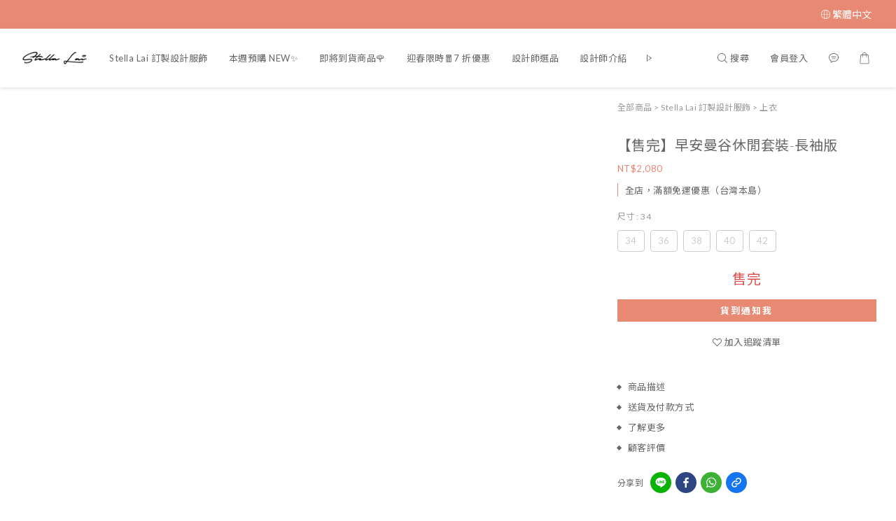

--- FILE ---
content_type: text/html; charset=utf-8
request_url: https://www.stellalai.co/products/%E3%80%90%E9%A0%90%E8%B3%BC%E3%80%91%E6%97%A9%E5%AE%89%E6%9B%BC%E8%B0%B7%E4%BC%91%E9%96%92%E5%A5%97%E8%A3%9D-%E9%95%B7%E8%A2%96%E7%89%88
body_size: 92465
content:
<!DOCTYPE html>
<html lang="zh-hant"><head>  <!-- prefetch dns -->
<meta http-equiv="x-dns-prefetch-control" content="on">
<link rel="dns-prefetch" href="https://cdn.shoplineapp.com">
<link rel="preconnect" href="https://cdn.shoplineapp.com" crossorigin>
<link rel="dns-prefetch" href="https://shoplineimg.com">
<link rel="preconnect" href="https://shoplineimg.com">
<link rel="dns-prefetch" href="https://shoplineimg.com">
<link rel="preconnect" href="https://shoplineimg.com" title="image-service-origin">

  <link rel="preload" href="https://cdn.shoplineapp.com/s/javascripts/currencies.js" as="script">




      <link rel="preload" as="image" href="https://shoplineimg.com/5b0be34172fdc00884009f14/63ef26c305a846000e67ae2f/800x.webp?source_format=jpeg" media="(max-height: 950px)">

<!-- Wrap what we need here -->


<!-- SEO -->
  
    <title ng-non-bindable>【預購】早安曼谷休閒套裝-長袖版</title>

  <meta name="description" content="                                                                                                                                                                        超美的長春花顏色顯好氣色即使膚色偏黃的女孩也不怕喔棉質加上彈性萊卡材質舒適透氣好活動長袖版的袖長搭配短褲清新俏麗上衣左胸口設計簍空短褲左下角設計刺繡褲型是做A字設計超顯瘦🫶🏻尺寸：34  / 36 / 38 /  40 / 42身高約160.5cm 體重50kg穿著36號剛好舒適材質：94 %棉+6 %萊卡洗滌方式:可洗衣機柔洗不可烘乾需隔布熨燙Design in Taiwan 台灣設計Made in China 中國委託製造">




<!-- Meta -->
  

    <meta property="og:title" content="【預購】早安曼谷休閒套裝-長袖版">

  <meta property="og:type" content="product"/>

    <meta property="og:url" content="https://www.stellalai.co/products/【預購】早安曼谷休閒套裝-長袖版">
    <link rel="canonical" href="https://www.stellalai.co/products/【預購】早安曼谷休閒套裝-長袖版">

  <meta property="og:description" content="                                                                                                                                                                        超美的長春花顏色顯好氣色即使膚色偏黃的女孩也不怕喔棉質加上彈性萊卡材質舒適透氣好活動長袖版的袖長搭配短褲清新俏麗上衣左胸口設計簍空短褲左下角設計刺繡褲型是做A字設計超顯瘦🫶🏻尺寸：34  / 36 / 38 /  40 / 42身高約160.5cm 體重50kg穿著36號剛好舒適材質：94 %棉+6 %萊卡洗滌方式:可洗衣機柔洗不可烘乾需隔布熨燙Design in Taiwan 台灣設計Made in China 中國委託製造">

    <meta property="og:image" content="https://img.shoplineapp.com/media/image_clips/63ef26c305a846000e67ae2f/original.jpeg?1676617411">
    <meta name="thumbnail" content="https://img.shoplineapp.com/media/image_clips/63ef26c305a846000e67ae2f/original.jpeg?1676617411">

    <meta property="fb:app_id" content="316778754066313">



    <script type="application/ld+json">
    {"@context":"https://schema.org","@type":"WebSite","name":"Stella Lai  訂製設計服飾","url":"https://www.stellalai.co"}
    </script>


<!-- locale meta -->


  <meta name="viewport" content="width=device-width, initial-scale=1.0, viewport-fit=cover">
<meta name="mobile-web-app-capable" content="yes">
<meta name="format-detection" content="telephone=no" />
<meta name="google" value="notranslate">

<!-- Shop icon -->
  <link rel="shortcut icon" type="image/png" href="https://img.shoplineapp.com/media/image_clips/615ab266bc90f80017191dbe/original.jpg?1633333862">




<!--- Site Ownership Data -->
    <meta name="google-site-verification" content="google-site-verification=T_Dvkkek59fDKRdqTCTCOt1o-cDeUr97BZBsT-bVT_I">
    <meta name="facebook-domain-verification" content="iwer0gg1uhguy6u6i6irpv7dnhqhlu">
<!--- Site Ownership Data End-->

<!-- Styles -->


        <link rel="stylesheet" media="all" href="https://cdn.shoplineapp.com/assets/common-898e3d282d673c037e3500beff4d8e9de2ee50e01c27252b33520348e0b17da0.css" onload="" />

        <link rel="stylesheet" media="all" href="https://cdn.shoplineapp.com/assets/theme_sangria-c0bebd0b8931a10fc996232d2f493ff5ad9b6242bbe0f2072fa9532bbd2a81f5.css" onload="" />


        <style>@font-face{font-family:'Lato';font-style:italic;font-weight:100;font-display:swap;src:url(https://cdn.shoplineapp.com/fonts/lato/lato-latin-ext-italic-100.woff2) format("woff2");unicode-range:U+0100-02BA,U+02BD-02C5,U+02C7-02CC,U+02CE-02D7,U+02DD-02FF,U+0304,U+0308,U+0329,U+1D00-1DBF,U+1E00-1E9F,U+1EF2-1EFF,U+2020,U+20A0-20AB,U+20AD-20C0,U+2113,U+2C60-2C7F,U+A720-A7FF}@font-face{font-family:'Lato';font-style:italic;font-weight:100;font-display:swap;src:url(https://cdn.shoplineapp.com/fonts/lato/lato-latin-italic-100.woff2) format("woff2");unicode-range:U+0000-00FF,U+0131,U+0152-0153,U+02BB-02BC,U+02C6,U+02DA,U+02DC,U+0304,U+0308,U+0329,U+2000-206F,U+20AC,U+2122,U+2191,U+2193,U+2212,U+2215,U+FEFF,U+FFFD}@font-face{font-family:'Lato';font-style:italic;font-weight:300;font-display:swap;src:url(https://cdn.shoplineapp.com/fonts/lato/lato-latin-ext-italic-300.woff2) format("woff2");unicode-range:U+0100-02BA,U+02BD-02C5,U+02C7-02CC,U+02CE-02D7,U+02DD-02FF,U+0304,U+0308,U+0329,U+1D00-1DBF,U+1E00-1E9F,U+1EF2-1EFF,U+2020,U+20A0-20AB,U+20AD-20C0,U+2113,U+2C60-2C7F,U+A720-A7FF}@font-face{font-family:'Lato';font-style:italic;font-weight:300;font-display:swap;src:url(https://cdn.shoplineapp.com/fonts/lato/lato-latin-italic-300.woff2) format("woff2");unicode-range:U+0000-00FF,U+0131,U+0152-0153,U+02BB-02BC,U+02C6,U+02DA,U+02DC,U+0304,U+0308,U+0329,U+2000-206F,U+20AC,U+2122,U+2191,U+2193,U+2212,U+2215,U+FEFF,U+FFFD}@font-face{font-family:'Lato';font-style:italic;font-weight:400;font-display:swap;src:url(https://cdn.shoplineapp.com/fonts/lato/lato-latin-ext-italic-400.woff2) format("woff2");unicode-range:U+0100-02BA,U+02BD-02C5,U+02C7-02CC,U+02CE-02D7,U+02DD-02FF,U+0304,U+0308,U+0329,U+1D00-1DBF,U+1E00-1E9F,U+1EF2-1EFF,U+2020,U+20A0-20AB,U+20AD-20C0,U+2113,U+2C60-2C7F,U+A720-A7FF}@font-face{font-family:'Lato';font-style:italic;font-weight:400;font-display:swap;src:url(https://cdn.shoplineapp.com/fonts/lato/lato-latin-italic-400.woff2) format("woff2");unicode-range:U+0000-00FF,U+0131,U+0152-0153,U+02BB-02BC,U+02C6,U+02DA,U+02DC,U+0304,U+0308,U+0329,U+2000-206F,U+20AC,U+2122,U+2191,U+2193,U+2212,U+2215,U+FEFF,U+FFFD}@font-face{font-family:'Lato';font-style:italic;font-weight:700;font-display:swap;src:url(https://cdn.shoplineapp.com/fonts/lato/lato-latin-ext-italic-700.woff2) format("woff2");unicode-range:U+0100-02BA,U+02BD-02C5,U+02C7-02CC,U+02CE-02D7,U+02DD-02FF,U+0304,U+0308,U+0329,U+1D00-1DBF,U+1E00-1E9F,U+1EF2-1EFF,U+2020,U+20A0-20AB,U+20AD-20C0,U+2113,U+2C60-2C7F,U+A720-A7FF}@font-face{font-family:'Lato';font-style:italic;font-weight:700;font-display:swap;src:url(https://cdn.shoplineapp.com/fonts/lato/lato-latin-italic-700.woff2) format("woff2");unicode-range:U+0000-00FF,U+0131,U+0152-0153,U+02BB-02BC,U+02C6,U+02DA,U+02DC,U+0304,U+0308,U+0329,U+2000-206F,U+20AC,U+2122,U+2191,U+2193,U+2212,U+2215,U+FEFF,U+FFFD}@font-face{font-family:'Lato';font-style:italic;font-weight:900;font-display:swap;src:url(https://cdn.shoplineapp.com/fonts/lato/lato-latin-ext-italic-900.woff2) format("woff2");unicode-range:U+0100-02BA,U+02BD-02C5,U+02C7-02CC,U+02CE-02D7,U+02DD-02FF,U+0304,U+0308,U+0329,U+1D00-1DBF,U+1E00-1E9F,U+1EF2-1EFF,U+2020,U+20A0-20AB,U+20AD-20C0,U+2113,U+2C60-2C7F,U+A720-A7FF}@font-face{font-family:'Lato';font-style:italic;font-weight:900;font-display:swap;src:url(https://cdn.shoplineapp.com/fonts/lato/lato-latin-italic-900.woff2) format("woff2");unicode-range:U+0000-00FF,U+0131,U+0152-0153,U+02BB-02BC,U+02C6,U+02DA,U+02DC,U+0304,U+0308,U+0329,U+2000-206F,U+20AC,U+2122,U+2191,U+2193,U+2212,U+2215,U+FEFF,U+FFFD}@font-face{font-family:'Lato';font-style:normal;font-weight:100;font-display:swap;src:url(https://cdn.shoplineapp.com/fonts/lato/lato-latin-ext-normal-100.woff2) format("woff2");unicode-range:U+0100-02BA,U+02BD-02C5,U+02C7-02CC,U+02CE-02D7,U+02DD-02FF,U+0304,U+0308,U+0329,U+1D00-1DBF,U+1E00-1E9F,U+1EF2-1EFF,U+2020,U+20A0-20AB,U+20AD-20C0,U+2113,U+2C60-2C7F,U+A720-A7FF}@font-face{font-family:'Lato';font-style:normal;font-weight:100;font-display:swap;src:url(https://cdn.shoplineapp.com/fonts/lato/lato-latin-normal-100.woff2) format("woff2");unicode-range:U+0000-00FF,U+0131,U+0152-0153,U+02BB-02BC,U+02C6,U+02DA,U+02DC,U+0304,U+0308,U+0329,U+2000-206F,U+20AC,U+2122,U+2191,U+2193,U+2212,U+2215,U+FEFF,U+FFFD}@font-face{font-family:'Lato';font-style:normal;font-weight:300;font-display:swap;src:url(https://cdn.shoplineapp.com/fonts/lato/lato-latin-ext-normal-300.woff2) format("woff2");unicode-range:U+0100-02BA,U+02BD-02C5,U+02C7-02CC,U+02CE-02D7,U+02DD-02FF,U+0304,U+0308,U+0329,U+1D00-1DBF,U+1E00-1E9F,U+1EF2-1EFF,U+2020,U+20A0-20AB,U+20AD-20C0,U+2113,U+2C60-2C7F,U+A720-A7FF}@font-face{font-family:'Lato';font-style:normal;font-weight:300;font-display:swap;src:url(https://cdn.shoplineapp.com/fonts/lato/lato-latin-normal-300.woff2) format("woff2");unicode-range:U+0000-00FF,U+0131,U+0152-0153,U+02BB-02BC,U+02C6,U+02DA,U+02DC,U+0304,U+0308,U+0329,U+2000-206F,U+20AC,U+2122,U+2191,U+2193,U+2212,U+2215,U+FEFF,U+FFFD}@font-face{font-family:'Lato';font-style:normal;font-weight:400;font-display:swap;src:url(https://cdn.shoplineapp.com/fonts/lato/lato-latin-ext-normal-400.woff2) format("woff2");unicode-range:U+0100-02BA,U+02BD-02C5,U+02C7-02CC,U+02CE-02D7,U+02DD-02FF,U+0304,U+0308,U+0329,U+1D00-1DBF,U+1E00-1E9F,U+1EF2-1EFF,U+2020,U+20A0-20AB,U+20AD-20C0,U+2113,U+2C60-2C7F,U+A720-A7FF}@font-face{font-family:'Lato';font-style:normal;font-weight:400;font-display:swap;src:url(https://cdn.shoplineapp.com/fonts/lato/lato-latin-normal-400.woff2) format("woff2");unicode-range:U+0000-00FF,U+0131,U+0152-0153,U+02BB-02BC,U+02C6,U+02DA,U+02DC,U+0304,U+0308,U+0329,U+2000-206F,U+20AC,U+2122,U+2191,U+2193,U+2212,U+2215,U+FEFF,U+FFFD}@font-face{font-family:'Lato';font-style:normal;font-weight:700;font-display:swap;src:url(https://cdn.shoplineapp.com/fonts/lato/lato-latin-ext-normal-700.woff2) format("woff2");unicode-range:U+0100-02BA,U+02BD-02C5,U+02C7-02CC,U+02CE-02D7,U+02DD-02FF,U+0304,U+0308,U+0329,U+1D00-1DBF,U+1E00-1E9F,U+1EF2-1EFF,U+2020,U+20A0-20AB,U+20AD-20C0,U+2113,U+2C60-2C7F,U+A720-A7FF}@font-face{font-family:'Lato';font-style:normal;font-weight:700;font-display:swap;src:url(https://cdn.shoplineapp.com/fonts/lato/lato-latin-normal-700.woff2) format("woff2");unicode-range:U+0000-00FF,U+0131,U+0152-0153,U+02BB-02BC,U+02C6,U+02DA,U+02DC,U+0304,U+0308,U+0329,U+2000-206F,U+20AC,U+2122,U+2191,U+2193,U+2212,U+2215,U+FEFF,U+FFFD}@font-face{font-family:'Lato';font-style:normal;font-weight:900;font-display:swap;src:url(https://cdn.shoplineapp.com/fonts/lato/lato-latin-ext-normal-900.woff2) format("woff2");unicode-range:U+0100-02BA,U+02BD-02C5,U+02C7-02CC,U+02CE-02D7,U+02DD-02FF,U+0304,U+0308,U+0329,U+1D00-1DBF,U+1E00-1E9F,U+1EF2-1EFF,U+2020,U+20A0-20AB,U+20AD-20C0,U+2113,U+2C60-2C7F,U+A720-A7FF}@font-face{font-family:'Lato';font-style:normal;font-weight:900;font-display:swap;src:url(https://cdn.shoplineapp.com/fonts/lato/lato-latin-normal-900.woff2) format("woff2");unicode-range:U+0000-00FF,U+0131,U+0152-0153,U+02BB-02BC,U+02C6,U+02DA,U+02DC,U+0304,U+0308,U+0329,U+2000-206F,U+20AC,U+2122,U+2191,U+2193,U+2212,U+2215,U+FEFF,U+FFFD}
</style><style>@font-face{font-family:'Nanum Myeongjo';font-style:normal;font-weight:400;font-display:swap;src:url(https://cdn.shoplineapp.com/fonts/nanum-myeongjo/nanum-myeongjo-normal-400.woff2) format("woff2")}@font-face{font-family:'Nanum Myeongjo';font-style:normal;font-weight:700;font-display:swap;src:url(https://cdn.shoplineapp.com/fonts/nanum-myeongjo/nanum-myeongjo-normal-700.woff2) format("woff2")}@font-face{font-family:'Nanum Myeongjo';font-style:normal;font-weight:800;font-display:swap;src:url(https://cdn.shoplineapp.com/fonts/nanum-myeongjo/nanum-myeongjo-normal-800.woff2) format("woff2")}
</style><link rel="dns-prefetch" href="https://fonts.googleapis.com"><link rel="preconnect" href="https://fonts.googleapis.com"><link rel="dns-prefetch" href="https://fonts.gstatic.com"><link rel="preconnect" href="https://fonts.gstatic.com" crossorigin="true"><script>
  window.addEventListener('load', function() {
    const link = document.createElement('link');
    link.rel = 'stylesheet';
    link.href = 'https://fonts.googleapis.com/css2?family=Noto+Sans+TC:wght@400;700&family=Noto+Serif+TC:wght@400;700&display=swap';
    link.media = 'print';
    link.onload = () => {
      link.media = 'all';
    }
    document.head.appendChild(link);
  });
</script>

    <style>
      .product-available-info .product-available-info-time,.ProductList-select .select-limit li.active,.ProductList-select .select-sort li:hover,.ProductList-select .select-filter li:hover,.NavigationBar.mod-desktop .NavigationBar-optionMenus .NavigationBar-actionMenu-dropdown .List-item:hover,.NavigationBar.mod-desktop .NavigationBar-mainMenus .List-item:hover>a,.member-content-center .btn:not(.btn-success):not(.btn-buy-now):hover,.member-content-center .member-profile-save:hover,.QuickCart-modal .product-info .price-sale,.QuickCart-modal .product-info .price-regular,.QuickCart-modal .not-same-price,.QuickCart-modal .out-of-stock,.ProductDetail-container .price-sale,.ProductDetail-container .price-regular,.ProductDetail-container .checkout-label,.QuickCart-modal .promotion-wrap .Product-promotions-tag span,.ProductDetail-container .promotion-wrap .Product-promotions-tag span,.ProductDetail-container .Product-promotions-tag span,.post-categories-pannel__block-list a:hover,.PostList .List-item:not(:nth-child(5n+1)):hover .List-item-date,.PostList .List-item:not(:nth-child(5n+1)):hover .List-item-title,.PromotionCart-panel .PromotionCart-header .cart-header-label>span b,.PromotionCart-panel .PromotionCart-content .product-content .price-details,.ProductList-categoryMenu .List-item .Label:hover,.ProductList-container .left-c-box .List-item .third-layer-label:hover,.product-review-container .primary-color-hover.disabled,.member-center-coupon-nav .active,.ProductList-select category-filter-button .advance-filter-button:hover,.category-advance-filter .filter-data .expend-toggle:hover,.category-advance-filter .filter-data .filter-item label:hover,.facebook-banner .fa-times,.facebook-banner .wording,sl-list-page-wishlist-button .plp-wishlist-button .fa-heart,.product-set-basket .highlight-label,.product-set-quick-cart-modal .highlight-label,.text-primary-color,.text-primary-color a,.text-primary-color a:hover,.price__badge,.member-center-profile__submit-button:hover,.member-center-profile__retry-button:hover,.member-center-profile__member-referral-modal-button:hover,.member-center-profile__email-verification-modal-button:hover,.variation-open-button{color:#e88974}.product-item .info-box .price-sale,.Product-item .Product-info .is-sale,.pagination>li.active a,.pagination>li.active a:hover,.pagination>li.active a:focus,.basic-popover-mobile .member-referral-link,.basic-popover-mobile .member-referral-link:hover{color:#e88974 !important}form[name="messageForm"] #btn-form-submit-modal,.CartPanel #btn-checkout,.coupon-card-image{background:#e88974}.NavigationBar-optionMenus,.sl-goto-top:hover,.member-price-tag,.product-customized-labels,.NavigationBar.mod-desktop .js-sticky-cart-button-container.nav-desktop .btn-cart-fixed:not(.btn-buy-now):not(.is-active):not(.available-time-disabled),#MenuPanel .MenuPanel-action,.CartPanel-toggleButton .Cart-count:after,.btn-color-primary,.member-profile-save,.QuickCart-modal .form-quantity button:hover .fa,.QuickCart-modal .quantity-container button:hover .fa,.ProductDetail-container .form-quantity button:hover .fa,.ProductDetail-container .quantity-container button:hover .fa,.QuickCart-modal .btn-custom:not(.btn-buy-now),.ProductDetail-container .btn-custom:not(.btn-buy-now),.PromotionCart-panel .PromotionCart-header .panel-header-content .cart-chkt-btn,.PromotionCart-panel .cart-item-container .product-content .input-group .btn-default:hover .fa,.product-review-button .btn-primary,.category-advance-filter .apply-button,.product-set-quantity-label,.basket-cart-panel .basket-cart-panel-header .progress-bar .progress-bar-content,.member-center-profile__submit-button,.member-center-profile__retry-button,.member-center-profile__member-referral-modal-button,.member-center-profile__email-verification-modal-button{background-color:#e88974}.basic-popover-desktop .body .action-button,#get-welcome-member-referral-credits .body .continue{background-color:#e88974 !important}.product-available-info,.product-available-info .product-available-info-time,.btn-color-primary,.btn-color-primary:hover,.member-profile-save,.member-profile-save:hover,.QuickCart-modal .promotion-wrap .Product-promotions,.ProductDetail-container .promotion-wrap .Product-promotions,.QuickCart-modal .form-quantity button:after,.QuickCart-modal .form-quantity button:before,.QuickCart-modal .quantity-container button:after,.QuickCart-modal .quantity-container button:before,.ProductDetail-container .form-quantity button:after,.ProductDetail-container .form-quantity button:before,.ProductDetail-container .quantity-container button:after,.ProductDetail-container .quantity-container button:before,variation-label-selector .variation-label:hover,variation-label-selector .variation-label.variation-label--selected,.PromotionCart-panel .cart-item-container .product-content .input-group .btn-default:after,.PromotionCart-panel .cart-item-container .product-content .input-group .btn-default:before,.product-review-button .btn-primary,.category-advance-filter .filter-data .expend-toggle:hover .advance-filter-icon.close-icon,.category-advance-filter .filter-data .expend-toggle:hover .advance-filter-icon.open-icon,.category-advance-filter .filter-data .filter-price-range input:focus,.category-advance-filter .filter-data .filter-price-range input:hover,.member-center-profile__submit-button,.member-center-profile__retry-button,.member-center-profile__member-referral-modal-button,.member-center-profile__email-verification-modal-button,.member-center-profile__submit-button:hover,.member-center-profile__retry-button:hover,.member-center-profile__member-referral-modal-button:hover,.member-center-profile__email-verification-modal-button:hover{border-color:#e88974}.search-noresult .Product-searchField-form,variation-selector .Variation-border.selected,variation-selector .Variation-border:hover,.basic-popover-desktop .body .action-button,#get-welcome-member-referral-credits .body .continue,.checkout-coupon-list-card:hover>.checkout-coupon-list-card-body,.product-list-variant-selector-item.selected-variation>.product-list-variant-selector-image:after{border-color:#e88974 !important}.NavigationBar.mod-desktop .NavigationBar-mainMenus .NavigationBar-actionMenu .search-bar .search-panel .Product-searchField-form,#SearchPanel .Product-searchField-form{border-bottom-color:#e88974}.NavigationBar.mod-desktop .NavigationBar-mainMenus .List-item:hover>a svg,.PostList .icon-blog,.product-available-info-icon .icon-clock,.ProductList-select category-filter-button .advance-filter-button:hover svg{fill:#e88974}.customer-review-bar-color:before,.review-comment-author-avatar:before{background-color:#e88974}.ProductList-select category-filter-button .advance-filter-button:hover{border-bottom:1px solid #e88974}.multi-checkout-confirm .multi-checkout-confirm__delivery_notice{color:#e88974}.multi-checkout-confirm .multi-checkout-confirm__delivery_notice:before,.multi-checkout-confirm .multi-checkout-confirm__delivery_notice:after{background-color:#e88974}#checkout-object__section .checkout-object__info_cart-header{color:#e88974}#checkout-object__section .checkout-object__info_cart-header .icon-basket{fill:#e88974}#signup-login-page .solid-btn:not([disabled]){background-color:#e88974;border-color:#e88974}#signup-login-page .solid-btn:not([disabled]):hover{color:#fff;background-color:#e88974;border-color:#e88974}#signup-login-page .solid-btn[data-loading]{background-color:#e88974;border-color:#e88974}#signup-login-page .outline-btn:not([disabled]){color:#e88974;border-color:#e88974}#signup-login-page .outline-btn:not([disabled]):hover{color:#fff;background-color:#e88974;border-color:#e88974}#signup-login-page .outline-btn[data-loading]{color:#e88974;border-color:#e88974}.price__badge::after{background-color:#e88974}.member-center-profile__submit-button:hover,.member-center-profile__retry-button:hover,.member-center-profile__member-referral-modal-button:hover,.member-center-profile__email-verification-modal-button:hover{background-color:#fff}

      .NavigationBar.mod-desktop .NavigationBar-optionMenus .NavigationBar-optionMenu-list .NavigationBar-actionMenu-dropdown,.NavigationBar.mod-desktop .NavigationBar-optionMenus .sl-language-chooser-wrapper,.NavigationBar.mod-desktop .NavigationBar-actionMenu .search-bar .search-panel,.CartPanel .CartPanel-header{background:#fffbfa}.MenuPanel{background:#fffbfa !important}.NavigationBar.mod-desktop .NavigationBar-mainMenus .NavigationBar-mainMenu .Second-layer,.NavigationBar.mod-desktop .js-sticky-cart-button-container.nav-desktop,.QuickCart-modal .form-quantity button .fa,.QuickCart-modal .quantity-container button .fa,.ProductDetail-container .form-quantity button .fa,.ProductDetail-container .quantity-container button .fa,.ProductDetail-container .checkout-label,post-categories-mobile-pannel.sidr,.PostList .List-item-no-image,.PostList:not(.normalShow) .List-item:nth-child(5n+1),.PromotionCart-panel .cart-item-container .product-content .input-group .btn-default .fa{background-color:#fffbfa}.NavigationBar.mod-desktop .NavigationBar-mainMenus .NavigationBar-mainMenu .First-layer .List-item.NavigationBar-nestedList.active a:after,.NavigationBar.mod-desktop .NavigationBar-optionMenus .NavigationBar-optionMenu-list .dropdown-toggle:after,.NavigationBar.mod-desktop .NavigationBar-actionMenu .search-bar:hover .NavigationBar-actionMenu-button:after{border-bottom-color:#fffbfa}.NavigationBar.mod-desktop .NavigationBar-actionMenu .cart-panel.active .NavigationBar-actionMenu-button:after{border-color:#fffbfa !important}.QuickCart-modal .promotion-wrap .Product-promotions-tag .Product-promotion-wrap,.ProductDetail-container .promotion-wrap .Product-promotions-tag .Product-promotion-wrap{background-image:linear-gradient(#fff 0%, rgba(255,255,255,0.298) 27%, #fffbfa 27%, #fffbfa 100%)}

      .ProductDetail-container .checkout-label{border-color:#e4765e}.ProductDetail-container .ProductDetail-description p{margin-bottom:0px;line-height:18px}

    </style>
    <style>
      *,.sidr{font-family:"Lato", "Noto Sans TC", "Noto Sans SC", "Mitr", "Ubuntu", "PingFang TC", "PingFang SC", "Microsoft JhengHei", "Microsoft YaHei", "Hiragino Sans GB", "Helvetica", "Roboto", "Arial", sans-serif}

    </style>







  <link rel="stylesheet" media="all" href="https://cdn.shoplineapp.com/packs/css/intl_tel_input-0d9daf73.chunk.css" />








<script type="text/javascript">
  window.mainConfig = JSON.parse('{\"sessionId\":\"\",\"merchantId\":\"5b0be34172fdc00884009f14\",\"appCoreHost\":\"shoplineapp.com\",\"assetHost\":\"https://cdn.shoplineapp.com/packs/\",\"apiBaseUrl\":\"http://shoplineapp.com\",\"eventTrackApi\":\"https://events.shoplytics.com/api\",\"frontCommonsApi\":\"https://front-commons.shoplineapp.com/api\",\"appendToUrl\":\"\",\"env\":\"production\",\"merchantData\":{\"_id\":\"5b0be34172fdc00884009f14\",\"addon_limit_enabled\":true,\"base_country_code\":\"TW\",\"base_currency\":{\"id\":\"twd\",\"iso_code\":\"TWD\",\"alternate_symbol\":\"NT$\",\"name\":\"New Taiwan Dollar\",\"symbol_first\":true,\"subunit_to_unit\":1},\"base_currency_code\":\"TWD\",\"beta_feature_keys\":[],\"brand_home_url\":\"https://www.stellalai.co\",\"checkout_setting\":{\"enable_membership_autocheck\":true,\"enable_subscription_autocheck\":false,\"enabled_abandoned_cart_notification\":true,\"enable_sc_fast_checkout\":false,\"multi_checkout\":{\"enabled\":false}},\"current_plan_key\":\"basket\",\"current_theme_key\":\"sangria\",\"delivery_option_count\":5,\"enabled_stock_reminder\":false,\"handle\":\"stellalailai987\",\"identifier\":\"66629642\",\"instagram_access_token\":\"\",\"instagram_id\":\"\",\"invoice_activation\":\"active\",\"is_image_service_enabled\":true,\"mobile_logo_media_url\":\"https://img.shoplineapp.com/media/image_clips/615ab260f9abd000206882ff/original.jpg?1633333856\",\"name\":\"Stella Lai  訂製設計服飾\",\"order_setting\":{\"invoice_activation\":\"active\",\"short_message_activation\":\"inactive\",\"default_out_of_stock_reminder\":false,\"auto_cancel_expired_orders\":true,\"auto_revert_credit\":true,\"enabled_order_auth_expiry\":false,\"enforce_user_login_on_checkout\":false,\"enabled_abandoned_cart_notification\":true,\"enable_order_split_einvoice_reissue\":false,\"no_duplicate_uniform_invoice\":false,\"checkout_without_email\":false,\"hourly_auto_invoice\":true,\"enabled_location_id\":false,\"enabled_sf_hidden_product_name\":false,\"slp_auto_refund\":false,\"customer_return_order\":{\"enabled\":false,\"available_return_days\":\"7\"},\"customer_cancel_order\":{\"enabled\":false,\"auto_revert_credit\":false},\"custom_fields\":[{\"type\":\"text\",\"label\":\"我同意由宥緹國際設計有限公司代為處理發票及銷貨退回證明單，以加速退貨退款作業。\",\"required\":\"true\",\"display_type\":\"dropdown\",\"dropdown_options\":[{\"zh-hant\":\"同意\"}],\"name_translations\":{\"zh-hant\":\"我同意由宥緹國際設計有限公司代為處理發票及銷貨退回證明單，以加速退貨退款作業。\"},\"hint_translations\":{\"en\":\"\",\"zh-hant\":\"\",\"zh-hk\":\"\",\"zh-cn\":\"\",\"zh-tw\":\"\",\"vi\":\"\",\"ms\":\"\",\"ja\":\"\",\"th\":\"\",\"id\":\"\",\"de\":\"\",\"fr\":\"\"},\"field_id\":\"6835b5f670bca0000c325f51\"},{\"type\":\"textarea\",\"label\":\"🌹【購物須知｜請詳閱】\\n一、 僅受理『退貨』，不提供換貨服務，若需更換商品，請申請退貨後重新下單購買。\\n二、超過7天鑑賞期將不受理退貨申請，請於『收到商品起7日內』聯繫客服辦理退貨，並於三日內寄回，逾期恕不受理。\\n三、 請確認商品完好（商品本體、加購品、紙本發票）、未剪標、包裝完整再進行退貨。如有損壞、使用痕跡（如彩妝、汙損、異味）、已剪標，將無法退貨處理。\\n四、下單前請務必確認尺寸、顏色、數量。商品內文皆有詳細說明，若有疑問歡迎先詢問客服。\\n五、本店商品皆為預購性質，商品頁會標註預計到貨時間，實際出貨依廠商供貨狀況為準，若遇缺貨或延遲將主動通知協助處理。\\n六、貼身衣物（如內衣、內褲、耳環飾品等）屬個人衛生用品，經拆封後恕不接受退換貨，請下單前務必確認尺寸與款式。\\n七、付款完成後即表示同意本站購物規則與退貨政策。\\n八、有任何疑問歡迎加入官方 line：@wgj4123l，我們將由專人協助您購物與退貨流程🫶🏻\\n九、全單 購買 滿nt$1,500，即享 免運 優惠\\n\\n感謝您的支持與配合❤️ 祝您購物愉快！\",\"display_type\":\"text_field\",\"name_translations\":{\"zh-hant\":\"🌹【購物須知｜請詳閱】\\n一、 僅受理『退貨』，不提供換貨服務，若需更換商品，請申請退貨後重新下單購買。\\n二、超過7天鑑賞期將不受理退貨申請，請於『收到商品起7日內』聯繫客服辦理退貨，並於三日內寄回，逾期恕不受理。\\n三、 請確認商品完好（商品本體、加購品、紙本發票）、未剪標、包裝完整再進行退貨。如有損壞、使用痕跡（如彩妝、汙損、異味）、已剪標，將無法退貨處理。\\n四、下單前請務必確認尺寸、顏色、數量。商品內文皆有詳細說明，若有疑問歡迎先詢問客服。\\n五、本店商品皆為預購性質，商品頁會標註預計到貨時間，實際出貨依廠商供貨狀況為準，若遇缺貨或延遲將主動通知協助處理。\\n六、貼身衣物（如內衣、內褲、耳環飾品等）屬個人衛生用品，經拆封後恕不接受退換貨，請下單前務必確認尺寸與款式。\\n七、付款完成後即表示同意本站購物規則與退貨政策。\\n八、有任何疑問歡迎加入官方 Line：@wgj4123l，我們將由專人協助您購物與退貨流程🫶🏻\\n九、全單 購買 滿NT$1,500，即享 免運 優惠\\n\\n感謝您的支持與配合❤️ 祝您購物愉快！\"},\"hint_translations\":{\"en\":\"\",\"zh-hant\":\"\",\"zh-hk\":\"\",\"zh-cn\":\"\",\"zh-tw\":\"\",\"vi\":\"\",\"ms\":\"\",\"ja\":\"\",\"th\":\"\",\"id\":\"\",\"de\":\"\",\"fr\":\"\"}},{\"type\":\"text\",\"label\":\"我已詳閱購物須知，並同意本店之退貨政策與規則。\",\"required\":\"true\",\"display_type\":\"dropdown\",\"dropdown_options\":[{\"zh-hant\":\"同意\"}],\"name_translations\":{\"zh-hant\":\"我已詳閱購物須知，並同意本店之退貨政策與規則。\"},\"hint_translations\":{\"en\":\"\",\"zh-hant\":\"\",\"zh-hk\":\"\",\"zh-cn\":\"\",\"zh-tw\":\"\",\"vi\":\"\",\"ms\":\"\",\"ja\":\"\",\"th\":\"\",\"id\":\"\",\"de\":\"\",\"fr\":\"\"},\"field_id\":\"6835b5f670bca0000c325f52\"}],\"invoice\":{\"tax_id\":\"66629642\",\"oversea_tax_type\":\"1\",\"tax_type\":\"1\",\"n_p_o_b_a_n\":{\"name\":\"財團法人中華民國兒童癌症基金會\",\"code\":\"88888\",\"short_name\":\"兒癌基金會\"},\"source\":{\"website_codes\":\"stell66\",\"api_password\":\"76A93DBA8\"}},\"facebook_messenging\":{\"status\":\"inactive\"},\"status_update_sms\":{\"status\":\"deactivated\"},\"private_info_handle\":{\"enabled\":false,\"custom_fields_enabled\":false}},\"payment_method_count\":8,\"product_setting\":{\"enabled_product_review\":true,\"variation_display\":\"swatches\",\"price_range_enabled\":true,\"enabled_pos_product_customized_price\":false,\"enabled_pos_product_price_tier\":false},\"promotion_setting\":{\"one_coupon_limit_enabled\":true,\"show_promotion_reminder\":true,\"show_coupon\":true,\"multi_order_discount_strategy\":\"multi_order_and_tier_promotions\",\"order_promotions_ignore_exclude_product\":true,\"order_gift_threshold_mode\":\"after_price_discounts\",\"order_free_shipping_threshold_mode\":\"after_all_discounts\",\"category_item_gift_threshold_mode\":\"before_discounts\",\"category_item_free_shipping_threshold_mode\":\"before_discounts\"},\"rollout_keys\":[\"2FA_google_authenticator\",\"3_layer_category\",\"3_layer_navigation\",\"3_layer_variation\",\"711_CB_13countries\",\"711_CB_pickup_TH\",\"711_c2b_report_v2\",\"711_cross_delivery\",\"AdminCancelRecurringSubscription_V1\",\"BasketSynchronizedToITC_V1\",\"MC_WA_Template_Management\",\"MC_manual_order\",\"MO_Apply_Coupon_Code\",\"StaffCanBeDeleted_V1\",\"SummaryStatement_V1\",\"UTM_export\",\"UTM_register\",\"abandoned_cart_notification\",\"add_system_fontstyle\",\"add_to_cart_revamp\",\"addon_products_limit_10\",\"addon_products_limit_unlimited\",\"addon_quantity\",\"address_format_batch2\",\"address_format_jp\",\"address_format_my\",\"address_format_us\",\"address_format_vn\",\"admin_app_extension\",\"admin_clientele_profile\",\"admin_custom_domain\",\"admin_image_service\",\"admin_logistic_bank_account\",\"admin_manual_order\",\"admin_realtime\",\"admin_vietnam_dong\",\"admin_whitelist_ip\",\"adminapp_order_form\",\"adminapp_wa_contacts_list\",\"ads_system_new_tab\",\"adyen_my_sc\",\"affiliate_by_product\",\"affiliate_dashboard\",\"affiliate_kol_report_appstore\",\"alipay_hk_sc\",\"amazon_product_review\",\"android_pos_agent_clockin_n_out\",\"android_pos_purchase_order_partial_in_storage\",\"android_pos_save_send_receipt\",\"android_pos_v2_force_upgrade_version_1-50-0_date_2025-08-30\",\"app_categories_filtering\",\"app_multiplan\",\"app_subscription_prorated_billing\",\"apply_multi_order_discount\",\"apps_store\",\"apps_store_blog\",\"apps_store_fb_comment\",\"apps_store_wishlist\",\"appstore_free_trial\",\"archive_order_data\",\"archive_order_ui\",\"assign_products_to_category\",\"auth_flow_revamp\",\"auto_credit\",\"auto_credit_notify\",\"auto_credit_percentage\",\"auto_credit_recurring\",\"auto_reply_comment\",\"auto_reply_fb\",\"auto_save_sf_plus_address\",\"availability_buy_online_pickup_instore\",\"availability_preview_buy_online_pickup_instore\",\"back_in_stock_appstore\",\"back_in_stock_notify\",\"basket_comparising_link_CNY\",\"basket_comparising_link_HKD\",\"basket_comparising_link_TWD\",\"basket_invoice_field\",\"basket_pricing_page_cny\",\"basket_pricing_page_hkd\",\"basket_pricing_page_myr\",\"basket_pricing_page_sgd\",\"basket_pricing_page_thb\",\"basket_pricing_page_twd\",\"basket_pricing_page_usd\",\"basket_pricing_page_vnd\",\"basket_subscription_coupon\",\"basket_subscription_email\",\"bianco_setting\",\"bidding_select_product\",\"bing_ads\",\"birthday_format_v2\",\"block_gtm_for_lighthouse\",\"blog\",\"blog_app\",\"blog_revamp_admin\",\"blog_revamp_admin_category\",\"blog_revamp_doublewrite\",\"blog_revamp_related_products\",\"blog_revamp_shop_category\",\"blog_revamp_singleread\",\"breadcrumb\",\"broadcast_addfilter\",\"broadcast_advanced_filters\",\"broadcast_analytics\",\"broadcast_center\",\"broadcast_clone\",\"broadcast_email_html\",\"broadcast_facebook_template\",\"broadcast_line_template\",\"broadcast_preset_time\",\"broadcast_to_unsubscribers_sms\",\"broadcast_unsubscribe_email\",\"bulk_action_customer\",\"bulk_action_product\",\"bulk_assign_point\",\"bulk_import_multi_lang\",\"bulk_payment_delivery_setting\",\"bulk_printing_labels_711C2C\",\"bulk_update_dynamic_fields\",\"bulk_update_job\",\"bulk_update_new_fields\",\"bulk_update_product_download_with_filter\",\"bulk_update_tag\",\"bulk_update_tag_enhancement\",\"bundle_add_type\",\"bundle_group\",\"bundle_page\",\"bundle_pricing\",\"bundle_promotion_apply_enhancement\",\"bundle_stackable\",\"buy_at_amazon\",\"buy_button\",\"buy_now_button\",\"buyandget_promotion\",\"callback_service\",\"cancel_order_by_customer\",\"cancel_order_by_customer_v2\",\"cart_addon\",\"cart_addon_condition\",\"cart_addon_limit\",\"cart_use_product_service\",\"cart_uuid\",\"category_banner_multiple\",\"category_limit_unlimited\",\"category_sorting\",\"channel_amazon\",\"channel_fb\",\"channel_integration\",\"channel_line\",\"charge_shipping_fee_by_product_qty\",\"chat_widget\",\"chat_widget_facebook\",\"chat_widget_ig\",\"chat_widget_line\",\"chat_widget_livechat\",\"chat_widget_whatsapp\",\"chatbot_card_carousel\",\"chatbot_card_template\",\"chatbot_image_widget\",\"chatbot_keywords_matching\",\"chatbot_welcome_template\",\"checkout_membercheckbox_toggle\",\"checkout_setting\",\"cn_pricing_page_2019\",\"combine_orders_app\",\"comment_list_export\",\"component_h1_tag\",\"connect_new_facebookpage\",\"consolidated_billing\",\"cookie_consent\",\"country_code\",\"coupon_center_back_to_cart\",\"coupon_notification\",\"coupon_v2\",\"create_staff_revamp\",\"credit_amount_condition_hidden\",\"credit_campaign\",\"credit_condition_5_tier_ec\",\"credit_installment_payment_fee_hidden\",\"credit_point_report\",\"credit_point_triggerpoint\",\"crm_email_custom\",\"crm_notify_preview\",\"crm_sms_custom\",\"crm_sms_notify\",\"cross_shop_tracker\",\"custom_css\",\"custom_home_delivery_tw\",\"custom_notify\",\"custom_order_export\",\"customer_advanced_filter\",\"customer_coupon\",\"customer_custom_field_limit_5\",\"customer_data_secure\",\"customer_edit\",\"customer_export_v2\",\"customer_group\",\"customer_group_analysis\",\"customer_group_broadcast\",\"customer_group_filter_p2\",\"customer_group_filter_p3\",\"customer_group_regenerate\",\"customer_group_sendcoupon\",\"customer_group_smartrfm_filter\",\"customer_import_50000_failure_report\",\"customer_import_v2\",\"customer_import_v3\",\"customer_list\",\"customer_new_report\",\"customer_referral\",\"customer_referral_notify\",\"customer_search_match\",\"customer_tag\",\"dashboard_v2\",\"dashboard_v2_revamp\",\"date_picker_v2\",\"deep_link_support_linepay\",\"deep_link_support_payme\",\"deep_search\",\"default_theme_ultrachic\",\"delivery_time\",\"delivery_time_with_quantity\",\"design_submenu\",\"dev_center_app_store\",\"disable_footer_brand\",\"disable_old_upgrade_reminder\",\"domain_applicable\",\"doris_bien_setting\",\"dusk_setting\",\"dynamic_shipping_rate_refactor\",\"ec_order_unlimit\",\"ecpay_expirydate\",\"ecpay_payment_gateway\",\"einvoice_bulk_update\",\"einvoice_edit\",\"einvoice_list_by_day\",\"einvoice_newlogic\",\"email_credit_expire_notify\",\"email_custom\",\"email_member_forget_password_notify\",\"email_member_register_notify\",\"email_order_notify\",\"email_verification\",\"enable_body_script\",\"enable_calculate_api_promotion_apply\",\"enable_calculate_api_promotion_filter\",\"enable_cart_api\",\"enable_cart_service\",\"enable_corejs_splitting\",\"enable_lazysizes_image_tag\",\"enable_new_css_bundle\",\"enable_order_status_callback_revamp_for_promotion\",\"enable_order_status_callback_revamp_for_storefront\",\"enable_promotion_usage_record\",\"enable_shopjs_splitting\",\"enhanced_catalog_feed\",\"exclude_product\",\"exclude_product_v2\",\"execute_shipment_permission\",\"export_inventory_report_v2\",\"express_cart\",\"express_checkout_pages\",\"extend_reminder\",\"external_redeem_coupon\",\"facebook_ads\",\"facebook_dia\",\"facebook_line_promotion_notify\",\"facebook_login\",\"facebook_messenger_subscription\",\"facebook_notify\",\"facebook_pixel_manager\",\"fb_1on1_chat\",\"fb_broadcast\",\"fb_broadcast_sc\",\"fb_broadcast_sc_p2\",\"fb_comment_app\",\"fb_entrance_optimization\",\"fb_feed_unlimit\",\"fb_group\",\"fb_menu\",\"fb_messenger_onetime_notification\",\"fb_multi_category_feed\",\"fb_offline_conversions_api\",\"fb_pixel_matching\",\"fb_pixel_v2\",\"fb_post_management\",\"fb_product_set\",\"fb_quick_signup_link\",\"fb_shop_now_button\",\"fb_ssapi\",\"fb_sub_button\",\"fb_welcome_msg\",\"fbe_oe\",\"fbe_shop\",\"fbe_v2\",\"fbe_v2_edit\",\"feature_alttag_phase1\",\"feature_alttag_phase2\",\"flash_price_campaign\",\"fm_order_receipt\",\"fmt_c2c_newlabel\",\"fmt_revision\",\"footer_brand\",\"footer_builder\",\"footer_builder_new\",\"form_builder\",\"form_builder_access\",\"form_builder_user_management\",\"form_builder_v2_elements\",\"form_builder_v2_receiver\",\"form_builder_v2_report\",\"freeshipping_promotion_condition\",\"get_coupon\",\"get_promotions_by_cart\",\"gift_promotion_condition\",\"gift_shipping_promotion_discount_condition\",\"gifts_limit_10\",\"gifts_limit_unlimited\",\"gmv_revamp\",\"godaddy\",\"google_ads_api\",\"google_ads_manager\",\"google_analytics_4\",\"google_analytics_manager\",\"google_content_api\",\"google_dynamic_remarketing_tag\",\"google_enhanced_conversions\",\"google_preorder_feed\",\"google_product_category_3rdlayer\",\"google_recaptcha\",\"google_remarketing_manager\",\"google_signup_login\",\"google_tag_manager\",\"gp_tw_sc\",\"group_url_bind_post_live\",\"h2_tag_phase1\",\"hct_logistics_bills_report\",\"hidden_product\",\"hidden_product_p2\",\"hide_credit_point_record_balance\",\"hk_pricing_page_2019\",\"hkd_pricing_page_disabled_2020\",\"ig_browser_notify\",\"ig_live\",\"ig_login_entrance\",\"ig_new_api\",\"image_gallery\",\"image_gallery_p2\",\"image_host_by_region\",\"image_limit_100000\",\"image_limit_30000\",\"image_widget_mobile\",\"inbox_manual_order\",\"inbox_send_cartlink\",\"increase_variation_limit\",\"instagram_create_post\",\"instagram_post_sales\",\"instant_order_form\",\"integrated_label_711\",\"integrated_sfexpress\",\"integration_one\",\"inventory_change_reason\",\"inventory_search_v2\",\"job_api_products_export\",\"job_api_user_export\",\"job_product_import\",\"jquery_v3\",\"kingsman_v2_setting\",\"layout_engine_service_kingsman_blogs\",\"layout_engine_service_kingsman_member_center\",\"layout_engine_service_kingsman_promotions\",\"line_1on1_chat\",\"line_abandon_notification\",\"line_ads_tag\",\"line_broadcast\",\"line_ec\",\"line_in_chat_shopping\",\"line_live\",\"line_login\",\"line_login_mobile\",\"line_point_cpa_tag\",\"line_shopping_new_fields\",\"line_signup\",\"live_after_keyword\",\"live_ai_tag_comments\",\"live_announce_bids\",\"live_announce_buyer\",\"live_bidding\",\"live_broadcast_v2\",\"live_bulk_checkoutlink\",\"live_bulk_edit\",\"live_checkout_notification\",\"live_checkout_notification_all\",\"live_checkout_notification_message\",\"live_comment_discount\",\"live_comment_robot\",\"live_create_product_v2\",\"live_crosspost\",\"live_dashboard_product\",\"live_event_discount\",\"live_exclusive_price\",\"live_fb_group\",\"live_fhd_video\",\"live_general_settings\",\"live_group_event\",\"live_host_panel\",\"live_ig_messenger_broadcast\",\"live_ig_product_recommend\",\"live_im_switch\",\"live_keyword_switch\",\"live_line_broadcast\",\"live_line_management\",\"live_line_multidisplay\",\"live_luckydraw_enhancement\",\"live_messenger_broadcast\",\"live_order_block\",\"live_print_advanced\",\"live_product_recommend\",\"live_shopline_announcement\",\"live_shopline_beauty_filter\",\"live_shopline_keyword\",\"live_shopline_product_card\",\"live_shopline_view\",\"live_shopline_view_marquee\",\"live_show_storefront_facebook\",\"live_show_storefront_shopline\",\"live_stream_settings\",\"locale_revamp\",\"lock_cart_sc_product\",\"logistic_bill_v2_711_b2c\",\"logistic_bill_v2_711_c2c\",\"logo_favicon\",\"luckydraw_products\",\"luckydraw_qualification\",\"manual_activation\",\"manual_order\",\"manual_order_7-11\",\"manual_order_ec_to_sc\",\"manually_bind_post\",\"marketing_affiliate\",\"marketing_affiliate_p2\",\"mc-history-instant\",\"mc_711crossborder\",\"mc_ad_tag\",\"mc_assign_message\",\"mc_auto_bind_member\",\"mc_autoreply_cotent\",\"mc_autoreply_question\",\"mc_autoreply_trigger\",\"mc_broadcast\",\"mc_broadcast_v2\",\"mc_bulk_read\",\"mc_chatbot_template\",\"mc_delete_message\",\"mc_edit_cart\",\"mc_history_instant\",\"mc_history_post\",\"mc_im\",\"mc_inbox_autoreply\",\"mc_input_status\",\"mc_instant_notifications\",\"mc_invoicetitle_optional\",\"mc_keyword_autotagging\",\"mc_line_broadcast\",\"mc_line_broadcast_all_friends\",\"mc_line_cart\",\"mc_logistics_hct\",\"mc_logistics_tcat\",\"mc_manage_blacklist\",\"mc_mark_todo\",\"mc_new_menu\",\"mc_phone_tag\",\"mc_reminder_unpaid\",\"mc_reply_pic\",\"mc_setting_message\",\"mc_setting_orderform\",\"mc_shop_message_refactor\",\"mc_smart_advice\",\"mc_sort_waitingtime\",\"mc_sort_waitingtime_new\",\"mc_tw_invoice\",\"media_gcp_upload\",\"member_center_profile_revamp\",\"member_import_notify\",\"member_info_reward\",\"member_info_reward_subscription\",\"member_password_setup_notify\",\"member_points\",\"member_points_notify\",\"member_price\",\"membership_tier_double_write\",\"membership_tier_notify\",\"membership_tiers\",\"memebr_center_point_credit_revamp\",\"menu_limit_100\",\"menu_limit_unlimited\",\"merchant_automatic_payment_setting\",\"message_center_v3\",\"message_revamp\",\"mo_remove_discount\",\"mobile_and_email_signup\",\"mobile_signup_p2\",\"modularize_address_format\",\"molpay_credit_card\",\"multi_lang\",\"multicurrency\",\"my_pricing_page_2019\",\"myapp_reauth_alert\",\"myr_pricing_page_disabled_2020\",\"new_app_subscription\",\"new_layout_for_mobile_and_pc\",\"new_onboarding_flow\",\"new_return_management\",\"new_settings_apply_all_promotion\",\"new_signup_flow\",\"new_sinopac_3d\",\"notification_custom_sending_time\",\"npb_theme_philia\",\"npb_widget_font_size_color\",\"ob_revamp\",\"ob_sgstripe\",\"ob_twecpay\",\"oceanpay\",\"old_fbe_removal\",\"onboarding_basketplan\",\"onboarding_handle\",\"one_new_filter\",\"one_page_store\",\"one_page_store_1000\",\"one_page_store_checkout\",\"one_page_store_clone\",\"one_page_store_product_set\",\"online_credit_redemption_toggle\",\"online_store_design\",\"online_store_design_setup_guide_basketplan\",\"open_api_management\",\"order_add_to_cart\",\"order_archive_calculation_revamp_crm_amount\",\"order_archive_calculation_revamp_crm_member\",\"order_archive_product_testing\",\"order_archive_testing\",\"order_archive_testing_crm\",\"order_archive_testing_order_details\",\"order_archive_testing_return_order\",\"order_confirmation_slip_upload\",\"order_custom_field_limit_5\",\"order_custom_notify\",\"order_decoupling_product_revamp\",\"order_discount_stackable\",\"order_export_366day\",\"order_export_v2\",\"order_filter_shipped_date\",\"order_message_broadcast\",\"order_new_source\",\"order_promotion_split\",\"order_search_custom_field\",\"order_search_sku\",\"order_select_across_pages\",\"order_sms_notify\",\"order_split\",\"order_status_non_automation\",\"order_status_tag_color\",\"order_tag\",\"orderemail_new_logic\",\"other_custom_notify\",\"out_of_stock_order\",\"page_builder_revamp\",\"page_builder_revamp_theme_setting\",\"page_builder_section_cache_enabled\",\"page_builder_widget_accordion\",\"page_builder_widget_blog\",\"page_builder_widget_category\",\"page_builder_widget_collage\",\"page_builder_widget_countdown\",\"page_builder_widget_custom_liquid\",\"page_builder_widget_instagram\",\"page_builder_widget_product_text\",\"page_builder_widget_subscription\",\"page_builder_widget_video\",\"page_limit_unlimited\",\"page_view_cache\",\"pakpobox\",\"partial_free_shipping\",\"payme\",\"payment_condition\",\"payment_fee_config\",\"payment_image\",\"payment_slip_notify\",\"paypal_upgrade\",\"pdp_image_lightbox\",\"pdp_image_lightbox_icon\",\"pending_subscription\",\"philia_setting\",\"pickup_remember_store\",\"plp_label_wording\",\"plp_product_seourl\",\"plp_variation_selector\",\"plp_wishlist\",\"point_campaign\",\"point_redeem_to_cash\",\"pos_only_product_settings\",\"pos_retail_store_price\",\"pos_setup_guide_basketplan\",\"post_cancel_connect\",\"post_commerce_stack_comment\",\"post_fanpage_luckydraw\",\"post_fb_group\",\"post_general_setting\",\"post_lock_pd\",\"post_sales_dashboard\",\"postsale_auto_reply\",\"postsale_create_post\",\"postsale_ig_auto_reply\",\"postsales_connect_multiple_posts\",\"preset_publish\",\"product_available_time\",\"product_cost_permission\",\"product_feed_info\",\"product_feed_manager_availability\",\"product_feed_revamp\",\"product_index_v2\",\"product_info\",\"product_limit_1000\",\"product_limit_unlimited\",\"product_log_v2\",\"product_page_limit_10\",\"product_quantity_update\",\"product_recommendation_abtesting\",\"product_revamp_doublewrite\",\"product_revamp_singleread\",\"product_review_import\",\"product_review_import_installable\",\"product_review_plp\",\"product_review_reward\",\"product_search\",\"product_set_revamp\",\"product_set_v2_enhancement\",\"product_summary\",\"promotion_blacklist\",\"promotion_filter_by_date\",\"promotion_first_purchase\",\"promotion_hour\",\"promotion_limit_10\",\"promotion_limit_100\",\"promotion_limit_unlimited\",\"promotion_minitem\",\"promotion_page\",\"promotion_page_reminder\",\"promotion_page_seo_button\",\"promotion_record_archive_test\",\"promotion_reminder\",\"purchase_limit_campaign\",\"quick_answer\",\"recaptcha_reset_pw\",\"redirect_301_settings\",\"rejected_bill_reminder\",\"remove_fblike_sc\",\"repay_cookie\",\"replace_janus_interface\",\"replace_lms_old_oa_interface\",\"reports\",\"revert_credit\",\"revert_credit_p2\",\"revert_credit_status\",\"sales_dashboard\",\"sangria_setting\",\"sc_advanced_keyword\",\"sc_ai_chat_analysis\",\"sc_ai_suggested_reply\",\"sc_alipay_standard\",\"sc_atm\",\"sc_auto_bind_member\",\"sc_autodetect_address\",\"sc_autodetect_paymentslip\",\"sc_autoreply_icebreaker\",\"sc_broadcast_permissions\",\"sc_clearcart\",\"sc_clearcart_all\",\"sc_comment_label\",\"sc_comment_list\",\"sc_conversations_statistics_sunset\",\"sc_download_adminapp\",\"sc_facebook_broadcast\",\"sc_facebook_live\",\"sc_fb_ig_subscription\",\"sc_gpt_chatsummary\",\"sc_gpt_content_generator\",\"sc_gpt_knowledge_base\",\"sc_group_pm_commentid\",\"sc_group_webhook\",\"sc_intercom\",\"sc_keywords\",\"sc_line_live_pl\",\"sc_list_search\",\"sc_live_line\",\"sc_lock_inventory\",\"sc_manual_order\",\"sc_mc_settings\",\"sc_mo_711emap\",\"sc_order_unlimit\",\"sc_outstock_msg\",\"sc_overall_statistics\",\"sc_overall_statistics_api_v3\",\"sc_overall_statistics_v2\",\"sc_pickup\",\"sc_post_feature\",\"sc_product_set\",\"sc_product_variation\",\"sc_sidebar\",\"sc_similar_question_replies\",\"sc_slp_subscription_promotion\",\"sc_standard\",\"sc_store_pickup\",\"sc_wa_contacts_list\",\"sc_wa_message_report\",\"sc_wa_permissions\",\"scheduled_home_page\",\"search_function_image_gallery\",\"security_center\",\"select_all_customer\",\"select_all_inventory\",\"send_coupon_notification\",\"session_expiration_period\",\"setup_guide_basketplan\",\"sfexpress_centre\",\"sfexpress_eflocker\",\"sfexpress_service\",\"sfexpress_store\",\"sg_onboarding_currency\",\"share_cart_link\",\"shop_builder_plp\",\"shop_category_filter\",\"shop_category_filter_bulk_action\",\"shop_product_search_rate_limit\",\"shop_related_recaptcha\",\"shop_template_advanced_setting\",\"shopback_cashback\",\"shopline_captcha\",\"shopline_email_captcha\",\"shopline_product_reviews\",\"shoplytics_api_ordersales_v4\",\"shoplytics_api_psa_wide_table\",\"shoplytics_benchmark\",\"shoplytics_broadcast_api_v3\",\"shoplytics_channel_store_permission\",\"shoplytics_credit_analysis\",\"shoplytics_customer_refactor_api_v3\",\"shoplytics_date_picker_v2\",\"shoplytics_event_realtime_refactor_api_v3\",\"shoplytics_events_api_v3\",\"shoplytics_export_flex\",\"shoplytics_homepage_v2\",\"shoplytics_invoices_api_v3\",\"shoplytics_lite\",\"shoplytics_membership_tier_growth\",\"shoplytics_orders_api_v3\",\"shoplytics_ordersales_v3\",\"shoplytics_payments_api_v3\",\"shoplytics_pro\",\"shoplytics_product_revamp_api_v3\",\"shoplytics_promotions_api_v3\",\"shoplytics_psa_multi_stores_export\",\"shoplytics_psa_sub_categories\",\"shoplytics_rfim_enhancement_v3\",\"shoplytics_session_metrics\",\"shoplytics_staff_api_v3\",\"shoplytics_to_hd\",\"shopping_session_enabled\",\"signin_register_revamp\",\"skya_setting\",\"sl_admin_inventory_count\",\"sl_admin_inventory_transfer\",\"sl_admin_purchase_order\",\"sl_admin_supplier\",\"sl_logistics_bulk_action\",\"sl_logistics_fmt_freeze\",\"sl_logistics_modularize\",\"sl_payment_alipay\",\"sl_payment_cc\",\"sl_payment_standard_v2\",\"sl_payment_type_check\",\"sl_payments_apple_pay\",\"sl_payments_cc_promo\",\"sl_payments_my_cc\",\"sl_payments_my_fpx\",\"sl_payments_sg_cc\",\"sl_payments_tw_cc\",\"sl_pos\",\"sl_pos_SHOPLINE_Payments_tw\",\"sl_pos_admin\",\"sl_pos_admin_cancel_order\",\"sl_pos_admin_delete_order\",\"sl_pos_admin_inventory_transfer\",\"sl_pos_admin_order_archive_testing\",\"sl_pos_admin_purchase_order\",\"sl_pos_admin_register_shift\",\"sl_pos_admin_staff\",\"sl_pos_agent_by_channel\",\"sl_pos_agent_clockin_n_out\",\"sl_pos_agent_performance\",\"sl_pos_android_A4_printer\",\"sl_pos_android_check_cart_items_with_local_db\",\"sl_pos_android_order_reduction\",\"sl_pos_android_receipt_enhancement\",\"sl_pos_app_order_archive_testing\",\"sl_pos_app_transaction_filter_enhance\",\"sl_pos_apps_store\",\"sl_pos_bugfender_log_reduction\",\"sl_pos_bulk_import_update_enhancement\",\"sl_pos_check_duplicate_create_order\",\"sl_pos_claim_coupon\",\"sl_pos_convert_order_to_cart_by_snapshot\",\"sl_pos_credit_redeem\",\"sl_pos_customerID_duplicate_check\",\"sl_pos_customer_info_enhancement\",\"sl_pos_customer_product_preference\",\"sl_pos_customized_price\",\"sl_pos_disable_touchid_unlock\",\"sl_pos_discount\",\"sl_pos_einvoice_alert\",\"sl_pos_einvoice_refactor\",\"sl_pos_feature_permission\",\"sl_pos_force_upgrade_1-109-0\",\"sl_pos_force_upgrade_1-110-1\",\"sl_pos_free_gifts_promotion\",\"sl_pos_from_Swift_to_OC\",\"sl_pos_iOS_A4_printer\",\"sl_pos_iOS_app_transaction_filter_enhance\",\"sl_pos_iOS_cashier_revamp_cart\",\"sl_pos_iOS_cashier_revamp_product_list\",\"sl_pos_iPadOS_version_upgrade_remind_16_0_0\",\"sl_pos_initiate_couchbase\",\"sl_pos_inventory_count\",\"sl_pos_inventory_count_difference_reason\",\"sl_pos_inventory_count_for_selected_products\",\"sl_pos_inventory_feature_module\",\"sl_pos_inventory_transfer_insert_enhancement\",\"sl_pos_inventory_transfer_request\",\"sl_pos_invoice_carrier_scan\",\"sl_pos_invoice_product_name_filter\",\"sl_pos_invoice_swiftUI_revamp\",\"sl_pos_invoice_toast_show\",\"sl_pos_ios_receipt_info_enhancement\",\"sl_pos_ios_small_label_enhancement\",\"sl_pos_ios_version_upgrade_remind\",\"sl_pos_itc\",\"sl_pos_logo_terms_and_condition\",\"sl_pos_member_points\",\"sl_pos_member_price\",\"sl_pos_multiple_payments\",\"sl_pos_new_report_customer_analysis\",\"sl_pos_new_report_daily_payment_methods\",\"sl_pos_new_report_overview\",\"sl_pos_new_report_product_preorder\",\"sl_pos_new_report_transaction_detail\",\"sl_pos_no_minimum_age\",\"sl_pos_one_einvoice_setting\",\"sl_pos_order_reduction\",\"sl_pos_order_refactor_admin\",\"sl_pos_order_upload_using_pos_service\",\"sl_pos_partial_return\",\"sl_pos_password_setting_refactor\",\"sl_pos_payment\",\"sl_pos_payment_method_picture\",\"sl_pos_payment_method_prioritized_and_hidden\",\"sl_pos_payoff_preorder\",\"sl_pos_pin_products\",\"sl_pos_price_by_channel\",\"sl_pos_product_add_to_cart_refactor\",\"sl_pos_product_set\",\"sl_pos_product_variation_ui\",\"sl_pos_promotion\",\"sl_pos_promotion_by_channel\",\"sl_pos_purchase_order_onlinestore\",\"sl_pos_purchase_order_partial_in_storage\",\"sl_pos_receipt_enhancement\",\"sl_pos_receipt_information\",\"sl_pos_receipt_preorder_return_enhancement\",\"sl_pos_receipt_setting_by_channel\",\"sl_pos_receipt_swiftUI_revamp\",\"sl_pos_register_shift\",\"sl_pos_report_shoplytics_psi\",\"sl_pos_revert_credit\",\"sl_pos_save_send_receipt\",\"sl_pos_shopline_payment_invoice_new_flow\",\"sl_pos_show_coupon\",\"sl_pos_stock_refactor\",\"sl_pos_supplier_refactor\",\"sl_pos_terminal_bills\",\"sl_pos_terminal_settlement\",\"sl_pos_terminal_tw\",\"sl_pos_toast_revamp\",\"sl_pos_transaction_conflict\",\"sl_pos_transaction_view_admin\",\"sl_pos_transfer_onlinestore\",\"sl_pos_user_permission\",\"sl_pos_variation_setting_refactor\",\"sl_purchase_order_search_create_enhancement\",\"slp_bank_promotion\",\"slp_product_subscription\",\"slp_remember_credit_card\",\"slp_swap\",\"smart_omo_appstore\",\"smart_omo_credits\",\"smart_omo_customer_tag_note\",\"smart_omo_express_cart\",\"smart_omo_points\",\"smart_omo_redeem_coupon\",\"smart_omo_send_coupon\",\"smart_omo_show_coupon\",\"smart_product_recommendation\",\"smart_product_recommendation_regular\",\"smart_recommended_related_products\",\"sms_broadcast\",\"sms_custom\",\"sms_with_shop_name\",\"social_channel_revamp\",\"social_channel_user\",\"social_name_in_order\",\"split_order_applied_creditpoint\",\"sso_lang_th\",\"sso_lang_vi\",\"staff_elasticsearch\",\"staff_limit_5\",\"staff_limit_unlimited\",\"staff_service_migration\",\"static_resource_host_by_region\",\"stop_slp_approvedemail\",\"store_crm_pwa\",\"store_pick_up\",\"store_referral_export_import\",\"store_referral_setting\",\"storefront_app_extension\",\"storefront_return\",\"stripe_3d_secure\",\"stripe_3ds_cny\",\"stripe_3ds_hkd\",\"stripe_3ds_myr\",\"stripe_3ds_sgd\",\"stripe_3ds_thb\",\"stripe_3ds_usd\",\"stripe_3ds_vnd\",\"stripe_google_pay\",\"stripe_payment_intents\",\"stripe_radar\",\"stripe_subscription_my_account\",\"structured_data\",\"studio_livestream\",\"sub_sgstripe\",\"subscription_config_edit\",\"subscription_config_edit_delivery_payment\",\"subscription_currency\",\"subscription_order_expire_notify\",\"subscription_order_notify\",\"subscription_product\",\"subscription_promotion\",\"tappay_3D_secure\",\"tappay_sdk_v2_3_2\",\"tappay_sdk_v3\",\"tax_inclusive_setting\",\"taxes_settings\",\"tcat_711pickup_sl_logisitics\",\"tcat_logistics_bills_report\",\"tcat_newlabel\",\"th_pricing_page_2020\",\"thb_pricing_page_disabled_2020\",\"theme_bianco\",\"theme_doris_bien\",\"theme_kingsman_v2\",\"theme_level_3\",\"theme_sangria\",\"theme_ultrachic\",\"tier_birthday_credit\",\"tier_member_points\",\"tier_member_price\",\"tier_reward_app_availability\",\"tier_reward_app_p2\",\"tier_reward_credit\",\"tnc-checkbox\",\"toggle_mobile_category\",\"tw_app_shopback_cashback\",\"tw_fm_sms\",\"tw_pricing_page_2019\",\"tw_stripe_subscription\",\"twd_pricing_page_disabled_2020\",\"uc_integration\",\"uc_v2_endpoints\",\"ultra_setting\",\"unified_admin\",\"use_ngram_for_order_search\",\"user_center_social_channel\",\"user_credits\",\"validate_password_complexity\",\"variant_image_selector\",\"variant_saleprice_cost_weight\",\"variation_label_swatches\",\"varm_setting\",\"vn_pricing_page_2020\",\"vnd_pricing_page_disabled_2020\",\"wa_broadcast_customer_group\",\"wa_system_template\",\"wa_template_custom_content\",\"whatsapp_accept_marketing\",\"whatsapp_catalog\",\"whatsapp_extension\",\"whatsapp_order_form\",\"whatsapp_orderstatus_toggle\",\"wishlist_app\",\"yahoo_dot\",\"youtube_live_shopping\",\"zotabox_installable\"],\"shop_default_home_url\":\"https://stellalailai987.shoplineapp.com\",\"shop_status\":\"open\",\"show_sold_out\":true,\"sl_payment_merchant_id\":\"2450529933303369728\",\"supported_languages\":[\"en\",\"zh-hant\"],\"tags\":[\"fashion\"],\"time_zone\":\"Asia/Taipei\",\"updated_at\":\"2026-01-18T13:10:07.606Z\",\"user_setting\":{\"_id\":\"5b0be34172fdc00884009f17\",\"created_at\":\"2018-05-28T11:08:49.948Z\",\"data\":{\"general_fields\":[{\"type\":\"gender\",\"options\":{\"order\":{\"include\":\"false\",\"required\":\"false\"},\"signup\":{\"include\":\"false\",\"required\":\"false\"},\"profile\":{\"include\":\"false\",\"required\":\"false\"}}},{\"type\":\"birthday\",\"options\":{\"order\":{\"include\":\"true\",\"required\":\"false\"},\"signup\":{\"include\":\"true\",\"required\":\"false\"},\"profile\":{\"include\":\"true\",\"required\":\"false\"}}}],\"minimum_age_limit\":\"13\",\"custom_fields\":[],\"signup_method\":\"email_and_mobile\",\"sms_verification\":{\"status\":\"false\",\"supported_countries\":[\"*\"]},\"facebook_login\":{\"status\":\"active\",\"app_id\":\"316778754066313\"},\"enable_facebook_comment\":{\"status\":\"inactive\"},\"facebook_comment\":\"\",\"line_login\":{\"status\":\"active\"},\"recaptcha_signup\":{\"status\":\"false\",\"site_key\":\"6LcW7N0UAAAAAGYuONcaGjJ7jJXYb8UODgm90jlt\"},\"email_verification\":{\"status\":\"true\"},\"login_with_verification\":{\"status\":\"true\"},\"upgrade_reminder\":\"\",\"enable_user_credit\":true,\"birthday_format\":\"YYYY/MM/DD\",\"send_birthday_credit_period\":\"daily\",\"member_info_reward\":{\"enabled\":false,\"reward_on\":[],\"coupons\":{\"enabled\":false,\"promotion_ids\":[]}},\"enable_age_policy\":false,\"google_login\":{\"status\":\"inactive\",\"client_id\":\"\",\"client_secret\":\"\"},\"enable_member_point\":true},\"item_type\":\"\",\"key\":\"users\",\"name\":null,\"owner_id\":\"5b0be34172fdc00884009f14\",\"owner_type\":\"Merchant\",\"publish_status\":\"published\",\"status\":\"active\",\"updated_at\":\"2025-07-10T05:45:20.826Z\",\"value\":null}},\"localeData\":{\"loadedLanguage\":{\"name\":\"繁體中文\",\"code\":\"zh-hant\"},\"supportedLocales\":[{\"name\":\"English\",\"code\":\"en\"},{\"name\":\"繁體中文\",\"code\":\"zh-hant\"}]},\"currentUser\":null,\"themeSettings\":{\"primary-color\":\"e88974\",\"font-family\":\"Lato,Noto Sans TC,Noto Sans SC,Mitr\",\"mobile_categories_removed\":true,\"categories_collapsed\":true,\"mobile_categories_collapsed\":true,\"image_fill\":true,\"hide_language_selector\":false,\"is_multicurrency_enabled\":false,\"show_promotions_on_product\":true,\"enabled_quick_cart\":true,\"buy_now_button\":{\"enabled\":false,\"color\":\"e88974\"},\"opens_in_new_tab\":true,\"category_page\":\"24\",\"plp_wishlist\":false,\"plp_variation_selector\":{\"enabled\":true,\"show_variation\":1},\"enable_gdpr_cookies_banner\":false},\"isMultiCurrencyEnabled\":false,\"features\":{\"plans\":{\"free\":{\"member_price\":false,\"cart_addon\":false,\"google_analytics_ecommerce\":false,\"membership\":false,\"shopline_logo\":true,\"user_credit\":{\"manaul\":false,\"auto\":false},\"variant_image_selector\":false},\"standard\":{\"member_price\":false,\"cart_addon\":false,\"google_analytics_ecommerce\":false,\"membership\":false,\"shopline_logo\":true,\"user_credit\":{\"manaul\":false,\"auto\":false},\"variant_image_selector\":false},\"starter\":{\"member_price\":false,\"cart_addon\":false,\"google_analytics_ecommerce\":false,\"membership\":false,\"shopline_logo\":true,\"user_credit\":{\"manaul\":false,\"auto\":false},\"variant_image_selector\":false},\"pro\":{\"member_price\":false,\"cart_addon\":false,\"google_analytics_ecommerce\":false,\"membership\":false,\"shopline_logo\":false,\"user_credit\":{\"manaul\":false,\"auto\":false},\"variant_image_selector\":false},\"business\":{\"member_price\":false,\"cart_addon\":false,\"google_analytics_ecommerce\":true,\"membership\":true,\"shopline_logo\":false,\"user_credit\":{\"manaul\":false,\"auto\":false},\"facebook_comments_plugin\":true,\"variant_image_selector\":false},\"basic\":{\"member_price\":false,\"cart_addon\":false,\"google_analytics_ecommerce\":false,\"membership\":false,\"shopline_logo\":false,\"user_credit\":{\"manaul\":false,\"auto\":false},\"variant_image_selector\":false},\"basic2018\":{\"member_price\":false,\"cart_addon\":false,\"google_analytics_ecommerce\":false,\"membership\":false,\"shopline_logo\":true,\"user_credit\":{\"manaul\":false,\"auto\":false},\"variant_image_selector\":false},\"sc\":{\"member_price\":false,\"cart_addon\":false,\"google_analytics_ecommerce\":true,\"membership\":false,\"shopline_logo\":true,\"user_credit\":{\"manaul\":false,\"auto\":false},\"facebook_comments_plugin\":true,\"facebook_chat_plugin\":true,\"variant_image_selector\":false},\"advanced\":{\"member_price\":false,\"cart_addon\":false,\"google_analytics_ecommerce\":true,\"membership\":false,\"shopline_logo\":false,\"user_credit\":{\"manaul\":false,\"auto\":false},\"facebook_comments_plugin\":true,\"facebook_chat_plugin\":true,\"variant_image_selector\":false},\"premium\":{\"member_price\":true,\"cart_addon\":true,\"google_analytics_ecommerce\":true,\"membership\":true,\"shopline_logo\":false,\"user_credit\":{\"manaul\":true,\"auto\":true},\"google_dynamic_remarketing\":true,\"facebook_comments_plugin\":true,\"facebook_chat_plugin\":true,\"wish_list\":true,\"facebook_messenger_subscription\":true,\"product_feed\":true,\"express_checkout\":true,\"variant_image_selector\":true},\"enterprise\":{\"member_price\":true,\"cart_addon\":true,\"google_analytics_ecommerce\":true,\"membership\":true,\"shopline_logo\":false,\"user_credit\":{\"manaul\":true,\"auto\":true},\"google_dynamic_remarketing\":true,\"facebook_comments_plugin\":true,\"facebook_chat_plugin\":true,\"wish_list\":true,\"facebook_messenger_subscription\":true,\"product_feed\":true,\"express_checkout\":true,\"variant_image_selector\":true},\"crossborder\":{\"member_price\":true,\"cart_addon\":true,\"google_analytics_ecommerce\":true,\"membership\":true,\"shopline_logo\":false,\"user_credit\":{\"manaul\":true,\"auto\":true},\"google_dynamic_remarketing\":true,\"facebook_comments_plugin\":true,\"facebook_chat_plugin\":true,\"wish_list\":true,\"facebook_messenger_subscription\":true,\"product_feed\":true,\"express_checkout\":true,\"variant_image_selector\":true},\"o2o\":{\"member_price\":true,\"cart_addon\":true,\"google_analytics_ecommerce\":true,\"membership\":true,\"shopline_logo\":false,\"user_credit\":{\"manaul\":true,\"auto\":true},\"google_dynamic_remarketing\":true,\"facebook_comments_plugin\":true,\"facebook_chat_plugin\":true,\"wish_list\":true,\"facebook_messenger_subscription\":true,\"product_feed\":true,\"express_checkout\":true,\"subscription_product\":true,\"variant_image_selector\":true}}},\"requestCountry\":\"US\",\"trackerEventData\":{\"Product ID\":\"63ef2807f88d9c0017edeae8\"},\"isRecaptchaEnabled\":false,\"isRecaptchaEnterprise\":true,\"recaptchaEnterpriseSiteKey\":\"6LeMcv0hAAAAADjAJkgZLpvEiuc6migO0KyLEadr\",\"recaptchaEnterpriseCheckboxSiteKey\":\"6LfQVEEoAAAAAAzllcvUxDYhfywH7-aY52nsJ2cK\",\"recaptchaSiteKey\":\"6LeMcv0hAAAAADjAJkgZLpvEiuc6migO0KyLEadr\",\"currencyData\":{\"supportedCurrencies\":[{\"name\":\"$ HKD\",\"symbol\":\"$\",\"iso_code\":\"hkd\"},{\"name\":\"P MOP\",\"symbol\":\"P\",\"iso_code\":\"mop\"},{\"name\":\"¥ CNY\",\"symbol\":\"¥\",\"iso_code\":\"cny\"},{\"name\":\"$ TWD\",\"symbol\":\"$\",\"iso_code\":\"twd\"},{\"name\":\"$ USD\",\"symbol\":\"$\",\"iso_code\":\"usd\"},{\"name\":\"$ SGD\",\"symbol\":\"$\",\"iso_code\":\"sgd\"},{\"name\":\"€ EUR\",\"symbol\":\"€\",\"iso_code\":\"eur\"},{\"name\":\"$ AUD\",\"symbol\":\"$\",\"iso_code\":\"aud\"},{\"name\":\"£ GBP\",\"symbol\":\"£\",\"iso_code\":\"gbp\"},{\"name\":\"₱ PHP\",\"symbol\":\"₱\",\"iso_code\":\"php\"},{\"name\":\"RM MYR\",\"symbol\":\"RM\",\"iso_code\":\"myr\"},{\"name\":\"฿ THB\",\"symbol\":\"฿\",\"iso_code\":\"thb\"},{\"name\":\"د.إ AED\",\"symbol\":\"د.إ\",\"iso_code\":\"aed\"},{\"name\":\"¥ JPY\",\"symbol\":\"¥\",\"iso_code\":\"jpy\"},{\"name\":\"$ BND\",\"symbol\":\"$\",\"iso_code\":\"bnd\"},{\"name\":\"₩ KRW\",\"symbol\":\"₩\",\"iso_code\":\"krw\"},{\"name\":\"Rp IDR\",\"symbol\":\"Rp\",\"iso_code\":\"idr\"},{\"name\":\"₫ VND\",\"symbol\":\"₫\",\"iso_code\":\"vnd\"},{\"name\":\"$ CAD\",\"symbol\":\"$\",\"iso_code\":\"cad\"}],\"requestCountryCurrencyCode\":\"TWD\"},\"previousUrl\":\"\",\"checkoutLandingPath\":\"/cart\",\"webpSupported\":true,\"pageType\":\"products-show\",\"paypalCnClientId\":\"AYVtr8kMzEyRCw725vQM_-hheFyo1FuWeaup4KPSvU1gg44L-NG5e2PNcwGnMo2MLCzGRg4eVHJhuqBP\",\"efoxPayVersion\":\"1.0.60\",\"universalPaymentSDKUrl\":\"https://cdn.myshopline.com\",\"shoplinePaymentCashierSDKUrl\":\"https://cdn.myshopline.com/pay/paymentElement/1.7.1/index.js\",\"shoplinePaymentV2Env\":\"prod\",\"shoplinePaymentGatewayEnv\":\"prod\",\"currentPath\":\"/products/%E3%80%90%E9%A0%90%E8%B3%BC%E3%80%91%E6%97%A9%E5%AE%89%E6%9B%BC%E8%B0%B7%E4%BC%91%E9%96%92%E5%A5%97%E8%A3%9D-%E9%95%B7%E8%A2%96%E7%89%88\",\"isExceedCartLimitation\":null,\"familyMartEnv\":\"prod\",\"familyMartConfig\":{\"cvsname\":\"familymart.shoplineapp.com\"},\"familyMartFrozenConfig\":{\"cvsname\":\"familymartfreeze.shoplineapp.com\",\"cvslink\":\"https://familymartfreeze.shoplineapp.com/familymart_freeze_callback\",\"emap\":\"https://ecmfme.map.com.tw/ReceiveOrderInfo.aspx\"},\"pageIdentifier\":\"product_detail\",\"staticResourceHost\":\"https://static.shoplineapp.com/\",\"facebookAppId\":\"467428936681900\",\"facebookSdkVersion\":\"v2.7\",\"criteoAccountId\":null,\"criteoEmail\":null,\"shoplineCaptchaEnv\":\"prod\",\"shoplineCaptchaPublicKey\":\"MIGfMA0GCSqGSIb3DQEBAQUAA4GNADCBiQKBgQCUXpOVJR72RcVR8To9lTILfKJnfTp+f69D2azJDN5U9FqcZhdYfrBegVRKxuhkwdn1uu6Er9PWV4Tp8tRuHYnlU+U72NRpb0S3fmToXL3KMKw/4qu2B3EWtxeh/6GPh3leTvMteZpGRntMVmJCJdS8PY1CG0w6QzZZ5raGKXQc2QIDAQAB\",\"defaultBlockedSmsCountries\":\"PS,MG,KE,AO,KG,UG,AZ,ZW,TJ,NG,GT,DZ,BD,BY,AF,LK,MA,EH,MM,EG,LV,OM,LT,UA,RU,KZ,KH,LY,ML,MW,IR,EE\"}');
</script>

  <script
    src="https://browser.sentry-cdn.com/6.8.0/bundle.tracing.min.js"
    integrity="sha384-PEpz3oi70IBfja8491RPjqj38s8lBU9qHRh+tBurFb6XNetbdvlRXlshYnKzMB0U"
    crossorigin="anonymous"
    defer
  ></script>
  <script
    src="https://browser.sentry-cdn.com/6.8.0/captureconsole.min.js"
    integrity="sha384-FJ5n80A08NroQF9DJzikUUhiCaQT2rTIYeJyHytczDDbIiejfcCzBR5lQK4AnmVt"
    crossorigin="anonymous"
    defer
  ></script>

<script>
  function sriOnError (event) {
    if (window.Sentry) window.Sentry.captureException(event);

    var script = document.createElement('script');
    var srcDomain = new URL(this.src).origin;
    script.src = this.src.replace(srcDomain, '');
    if (this.defer) script.setAttribute("defer", "defer");
    document.getElementsByTagName('head')[0].insertBefore(script, null);
  }
</script>

<script>window.lazySizesConfig={},Object.assign(window.lazySizesConfig,{lazyClass:"sl-lazy",loadingClass:"sl-lazyloading",loadedClass:"sl-lazyloaded",preloadClass:"sl-lazypreload",errorClass:"sl-lazyerror",iframeLoadMode:"1",loadHidden:!1});</script>
<script>!function(e,t){var a=t(e,e.document,Date);e.lazySizes=a,"object"==typeof module&&module.exports&&(module.exports=a)}("undefined"!=typeof window?window:{},function(e,t,a){"use strict";var n,i;if(function(){var t,a={lazyClass:"lazyload",loadedClass:"lazyloaded",loadingClass:"lazyloading",preloadClass:"lazypreload",errorClass:"lazyerror",autosizesClass:"lazyautosizes",fastLoadedClass:"ls-is-cached",iframeLoadMode:0,srcAttr:"data-src",srcsetAttr:"data-srcset",sizesAttr:"data-sizes",minSize:40,customMedia:{},init:!0,expFactor:1.5,hFac:.8,loadMode:2,loadHidden:!0,ricTimeout:0,throttleDelay:125};for(t in i=e.lazySizesConfig||e.lazysizesConfig||{},a)t in i||(i[t]=a[t])}(),!t||!t.getElementsByClassName)return{init:function(){},cfg:i,noSupport:!0};var s,o,r,l,c,d,u,f,m,y,h,z,g,v,p,C,b,A,E,_,w,M,N,x,L,W,S,B,T,F,R,D,k,H,O,P,$,q,I,U,j,G,J,K,Q,V=t.documentElement,X=e.HTMLPictureElement,Y="addEventListener",Z="getAttribute",ee=e[Y].bind(e),te=e.setTimeout,ae=e.requestAnimationFrame||te,ne=e.requestIdleCallback,ie=/^picture$/i,se=["load","error","lazyincluded","_lazyloaded"],oe={},re=Array.prototype.forEach,le=function(e,t){return oe[t]||(oe[t]=new RegExp("(\\s|^)"+t+"(\\s|$)")),oe[t].test(e[Z]("class")||"")&&oe[t]},ce=function(e,t){le(e,t)||e.setAttribute("class",(e[Z]("class")||"").trim()+" "+t)},de=function(e,t){var a;(a=le(e,t))&&e.setAttribute("class",(e[Z]("class")||"").replace(a," "))},ue=function(e,t,a){var n=a?Y:"removeEventListener";a&&ue(e,t),se.forEach(function(a){e[n](a,t)})},fe=function(e,a,i,s,o){var r=t.createEvent("Event");return i||(i={}),i.instance=n,r.initEvent(a,!s,!o),r.detail=i,e.dispatchEvent(r),r},me=function(t,a){var n;!X&&(n=e.picturefill||i.pf)?(a&&a.src&&!t[Z]("srcset")&&t.setAttribute("srcset",a.src),n({reevaluate:!0,elements:[t]})):a&&a.src&&(t.src=a.src)},ye=function(e,t){return(getComputedStyle(e,null)||{})[t]},he=function(e,t,a){for(a=a||e.offsetWidth;a<i.minSize&&t&&!e._lazysizesWidth;)a=t.offsetWidth,t=t.parentNode;return a},ze=(l=[],c=r=[],d=function(){var e=c;for(c=r.length?l:r,s=!0,o=!1;e.length;)e.shift()();s=!1},u=function(e,a){s&&!a?e.apply(this,arguments):(c.push(e),o||(o=!0,(t.hidden?te:ae)(d)))},u._lsFlush=d,u),ge=function(e,t){return t?function(){ze(e)}:function(){var t=this,a=arguments;ze(function(){e.apply(t,a)})}},ve=function(e){var t,n=0,s=i.throttleDelay,o=i.ricTimeout,r=function(){t=!1,n=a.now(),e()},l=ne&&o>49?function(){ne(r,{timeout:o}),o!==i.ricTimeout&&(o=i.ricTimeout)}:ge(function(){te(r)},!0);return function(e){var i;(e=!0===e)&&(o=33),t||(t=!0,(i=s-(a.now()-n))<0&&(i=0),e||i<9?l():te(l,i))}},pe=function(e){var t,n,i=99,s=function(){t=null,e()},o=function(){var e=a.now()-n;e<i?te(o,i-e):(ne||s)(s)};return function(){n=a.now(),t||(t=te(o,i))}},Ce=(_=/^img$/i,w=/^iframe$/i,M="onscroll"in e&&!/(gle|ing)bot/.test(navigator.userAgent),N=0,x=0,L=0,W=-1,S=function(e){L--,(!e||L<0||!e.target)&&(L=0)},B=function(e){return null==E&&(E="hidden"==ye(t.body,"visibility")),E||!("hidden"==ye(e.parentNode,"visibility")&&"hidden"==ye(e,"visibility"))},T=function(e,a){var n,i=e,s=B(e);for(p-=a,A+=a,C-=a,b+=a;s&&(i=i.offsetParent)&&i!=t.body&&i!=V;)(s=(ye(i,"opacity")||1)>0)&&"visible"!=ye(i,"overflow")&&(n=i.getBoundingClientRect(),s=b>n.left&&C<n.right&&A>n.top-1&&p<n.bottom+1);return s},R=ve(F=function(){var e,a,s,o,r,l,c,d,u,y,z,_,w=n.elements;if(n.extraElements&&n.extraElements.length>0&&(w=Array.from(w).concat(n.extraElements)),(h=i.loadMode)&&L<8&&(e=w.length)){for(a=0,W++;a<e;a++)if(w[a]&&!w[a]._lazyRace)if(!M||n.prematureUnveil&&n.prematureUnveil(w[a]))q(w[a]);else if((d=w[a][Z]("data-expand"))&&(l=1*d)||(l=x),y||(y=!i.expand||i.expand<1?V.clientHeight>500&&V.clientWidth>500?500:370:i.expand,n._defEx=y,z=y*i.expFactor,_=i.hFac,E=null,x<z&&L<1&&W>2&&h>2&&!t.hidden?(x=z,W=0):x=h>1&&W>1&&L<6?y:N),u!==l&&(g=innerWidth+l*_,v=innerHeight+l,c=-1*l,u=l),s=w[a].getBoundingClientRect(),(A=s.bottom)>=c&&(p=s.top)<=v&&(b=s.right)>=c*_&&(C=s.left)<=g&&(A||b||C||p)&&(i.loadHidden||B(w[a]))&&(m&&L<3&&!d&&(h<3||W<4)||T(w[a],l))){if(q(w[a]),r=!0,L>9)break}else!r&&m&&!o&&L<4&&W<4&&h>2&&(f[0]||i.preloadAfterLoad)&&(f[0]||!d&&(A||b||C||p||"auto"!=w[a][Z](i.sizesAttr)))&&(o=f[0]||w[a]);o&&!r&&q(o)}}),k=ge(D=function(e){var t=e.target;t._lazyCache?delete t._lazyCache:(S(e),ce(t,i.loadedClass),de(t,i.loadingClass),ue(t,H),fe(t,"lazyloaded"))}),H=function(e){k({target:e.target})},O=function(e,t){var a=e.getAttribute("data-load-mode")||i.iframeLoadMode;0==a?e.contentWindow.location.replace(t):1==a&&(e.src=t)},P=function(e){var t,a=e[Z](i.srcsetAttr);(t=i.customMedia[e[Z]("data-media")||e[Z]("media")])&&e.setAttribute("media",t),a&&e.setAttribute("srcset",a)},$=ge(function(e,t,a,n,s){var o,r,l,c,d,u;(d=fe(e,"lazybeforeunveil",t)).defaultPrevented||(n&&(a?ce(e,i.autosizesClass):e.setAttribute("sizes",n)),r=e[Z](i.srcsetAttr),o=e[Z](i.srcAttr),s&&(c=(l=e.parentNode)&&ie.test(l.nodeName||"")),u=t.firesLoad||"src"in e&&(r||o||c),d={target:e},ce(e,i.loadingClass),u&&(clearTimeout(y),y=te(S,2500),ue(e,H,!0)),c&&re.call(l.getElementsByTagName("source"),P),r?e.setAttribute("srcset",r):o&&!c&&(w.test(e.nodeName)?O(e,o):e.src=o),s&&(r||c)&&me(e,{src:o})),e._lazyRace&&delete e._lazyRace,de(e,i.lazyClass),ze(function(){var t=e.complete&&e.naturalWidth>1;u&&!t||(t&&ce(e,i.fastLoadedClass),D(d),e._lazyCache=!0,te(function(){"_lazyCache"in e&&delete e._lazyCache},9)),"lazy"==e.loading&&L--},!0)}),q=function(e){if(!e._lazyRace){var t,a=_.test(e.nodeName),n=a&&(e[Z](i.sizesAttr)||e[Z]("sizes")),s="auto"==n;(!s&&m||!a||!e[Z]("src")&&!e.srcset||e.complete||le(e,i.errorClass)||!le(e,i.lazyClass))&&(t=fe(e,"lazyunveilread").detail,s&&be.updateElem(e,!0,e.offsetWidth),e._lazyRace=!0,L++,$(e,t,s,n,a))}},I=pe(function(){i.loadMode=3,R()}),j=function(){m||(a.now()-z<999?te(j,999):(m=!0,i.loadMode=3,R(),ee("scroll",U,!0)))},{_:function(){z=a.now(),n.elements=t.getElementsByClassName(i.lazyClass),f=t.getElementsByClassName(i.lazyClass+" "+i.preloadClass),ee("scroll",R,!0),ee("resize",R,!0),ee("pageshow",function(e){if(e.persisted){var a=t.querySelectorAll("."+i.loadingClass);a.length&&a.forEach&&ae(function(){a.forEach(function(e){e.complete&&q(e)})})}}),e.MutationObserver?new MutationObserver(R).observe(V,{childList:!0,subtree:!0,attributes:!0}):(V[Y]("DOMNodeInserted",R,!0),V[Y]("DOMAttrModified",R,!0),setInterval(R,999)),ee("hashchange",R,!0),["focus","mouseover","click","load","transitionend","animationend"].forEach(function(e){t[Y](e,R,!0)}),/d$|^c/.test(t.readyState)?j():(ee("load",j),t[Y]("DOMContentLoaded",R),te(j,2e4)),n.elements.length?(F(),ze._lsFlush()):R()},checkElems:R,unveil:q,_aLSL:U=function(){3==i.loadMode&&(i.loadMode=2),I()}}),be=(J=ge(function(e,t,a,n){var i,s,o;if(e._lazysizesWidth=n,n+="px",e.setAttribute("sizes",n),ie.test(t.nodeName||""))for(s=0,o=(i=t.getElementsByTagName("source")).length;s<o;s++)i[s].setAttribute("sizes",n);a.detail.dataAttr||me(e,a.detail)}),K=function(e,t,a){var n,i=e.parentNode;i&&(a=he(e,i,a),(n=fe(e,"lazybeforesizes",{width:a,dataAttr:!!t})).defaultPrevented||(a=n.detail.width)&&a!==e._lazysizesWidth&&J(e,i,n,a))},{_:function(){G=t.getElementsByClassName(i.autosizesClass),ee("resize",Q)},checkElems:Q=pe(function(){var e,t=G.length;if(t)for(e=0;e<t;e++)K(G[e])}),updateElem:K}),Ae=function(){!Ae.i&&t.getElementsByClassName&&(Ae.i=!0,be._(),Ce._())};return te(function(){i.init&&Ae()}),n={cfg:i,autoSizer:be,loader:Ce,init:Ae,uP:me,aC:ce,rC:de,hC:le,fire:fe,gW:he,rAF:ze}});</script>
  <script>!function(e){window.slShadowDomCreate=window.slShadowDomCreate?window.slShadowDomCreate:e}(function(){"use strict";var e="data-shadow-status",t="SL-SHADOW-CONTENT",o={init:"init",complete:"complete"},a=function(e,t,o){if(e){var a=function(e){if(e&&e.target&&e.srcElement)for(var t=e.target||e.srcElement,a=e.currentTarget;t!==a;){if(t.matches("a")){var n=t;e.delegateTarget=n,o.apply(n,[e])}t=t.parentNode}};e.addEventListener(t,a)}},n=function(e){window.location.href.includes("is_preview=2")&&a(e,"click",function(e){e.preventDefault()})},r=function(a){if(a instanceof HTMLElement){var r=!!a.shadowRoot,i=a.previousElementSibling,s=i&&i.tagName;if(!a.getAttribute(e))if(s==t)if(r)console.warn("SL shadow dom warning: The root is aready shadow root");else a.setAttribute(e,o.init),a.attachShadow({mode:"open"}).appendChild(i),n(i),a.slUpdateLazyExtraElements&&a.slUpdateLazyExtraElements(),a.setAttribute(e,o.complete);else console.warn("SL shadow dom warning: The shadow content does not match shadow tag name")}else console.warn("SL shadow dom warning: The root is not HTMLElement")};try{document.querySelectorAll("sl-shadow-root").forEach(function(e){r(e)})}catch(e){console.warn("createShadowDom warning:",e)}});</script>
  <script>!function(){if(window.lazySizes){var e="."+(window.lazySizesConfig?window.lazySizesConfig.lazyClass:"sl-lazy");void 0===window.lazySizes.extraElements&&(window.lazySizes.extraElements=[]),HTMLElement.prototype.slUpdateLazyExtraElements=function(){var n=[];this.shadowRoot&&(n=Array.from(this.shadowRoot.querySelectorAll(e))),n=n.concat(Array.from(this.querySelectorAll(e)));var t=window.lazySizes.extraElements;return 0===n.length||(t&&t.length>0?window.lazySizes.extraElements=t.concat(n):window.lazySizes.extraElements=n,window.lazySizes.loader.checkElems(),this.shadowRoot.addEventListener("lazyloaded",function(e){var n=window.lazySizes.extraElements;if(n&&n.length>0){var t=n.filter(function(n){return n!==e.target});t.length>0?window.lazySizes.extraElements=t:delete window.lazySizes.extraElements}})),n}}else console.warn("Lazysizes warning: window.lazySizes is undefined")}();</script>

  <script src="https://cdn.shoplineapp.com/s/javascripts/currencies.js" defer></script>



<script>
  function generateGlobalSDKObserver(variableName, options = {}) {
    const { isLoaded = (sdk) => !!sdk } = options;
    return {
      [variableName]: {
        funcs: [],
        notify: function() {
          while (this.funcs.length > 0) {
            const func = this.funcs.shift();
            func(window[variableName]);
          }
        },
        subscribe: function(func) {
          if (isLoaded(window[variableName])) {
            func(window[variableName]);
          } else {
            this.funcs.push(func);
          }
          const unsubscribe = function () {
            const index = this.funcs.indexOf(func);
            if (index > -1) {
              this.funcs.splice(index, 1);
            }
          };
          return unsubscribe.bind(this);
        },
      },
    };
  }

  window.globalSDKObserver = Object.assign(
    {},
    generateGlobalSDKObserver('grecaptcha', { isLoaded: function(sdk) { return sdk && sdk.render }}),
    generateGlobalSDKObserver('FB'),
  );
</script>

<style>
  :root {
      --primary-color: #e88974;

    --cookie-consent-popup-z-index: 1000;
  }
</style>

<script type="text/javascript">
(function(e,t,s,c,n,o,p){e.shoplytics||((p=e.shoplytics=function(){
p.exec?p.exec.apply(p,arguments):p.q.push(arguments)
}).v='2.0',p.q=[],(n=t.createElement(s)).async=!0,
n.src=c,(o=t.getElementsByTagName(s)[0]).parentNode.insertBefore(n,o))
})(window,document,'script','https://cdn.shoplytics.com/js/shoplytics-tracker/latest/shoplytics-tracker.js');
shoplytics('init', 'shop', {
  register: {"merchant_id":"5b0be34172fdc00884009f14","language":"zh-hant"}
});

// for facebook login redirect
if (location.hash === '#_=_') {
  history.replaceState(null, document.title, location.toString().replace(/#_=_$/, ''));
}

function SidrOptions(options) {
  if (options === undefined) { options = {}; }
  this.side = options.side || 'left';
  this.speed = options.speed || 200;
  this.name = options.name;
  this.onOpen = options.onOpen || angular.noop;
  this.onClose = options.onClose || angular.noop;
}
window.SidrOptions = SidrOptions;

window.resizeImages = function(element) {
  var images = (element || document).getElementsByClassName("sl-lazy-image")
  var styleRegex = /background\-image:\ *url\(['"]?(https\:\/\/shoplineimg.com\/[^'"\)]*)+['"]?\)/

  for (var i = 0; i < images.length; i++) {
    var image = images[i]
    try {
      var src = image.getAttribute('src') || image.getAttribute('style').match(styleRegex)[1]
    } catch(e) {
      continue;
    }
    var setBySrc, head, tail, width, height;
    try {
      if (!src) { throw 'Unknown source' }

      setBySrc = !!image.getAttribute('src') // Check if it's setting the image url by "src" or "style"
      var urlParts = src.split("?"); // Fix issue that the size pattern can be in external image url
      var result = urlParts[0].match(/(.*)\/(\d+)?x?(\d+)?(.*)/) // Extract width and height from url (e.g. 1000x1000), putting the rest into head and tail for repackaging back
      head = result[1]
      tail = result[4]
      width = parseInt(result[2], 10);
      height = parseInt(result[3], 10);

      if (!!((width || height) && head != '') !== true) { throw 'Invalid image source'; }
    } catch(e) {
      if (typeof e !== 'string') { console.error(e) }
      continue;
    }

    var segment = parseInt(image.getAttribute('data-resizing-segment') || 200, 10)
    var scale = window.devicePixelRatio > 1 ? 2 : 1

    // Resize by size of given element or image itself
    var refElement = image;
    if (image.getAttribute('data-ref-element')) {
      var selector = image.getAttribute('data-ref-element');
      if (selector.indexOf('.') === 0) {
        refElement = document.getElementsByClassName(image.getAttribute('data-ref-element').slice(1))[0]
      } else {
        refElement = document.getElementById(image.getAttribute('data-ref-element'))
      }
    }
    var offsetWidth = refElement.offsetWidth;
    var offsetHeight = refElement.offsetHeight;
    var refWidth = image.getAttribute('data-max-width') ? Math.min(parseInt(image.getAttribute('data-max-width')), offsetWidth) : offsetWidth;
    var refHeight = image.getAttribute('data-max-height') ? Math.min(parseInt(image.getAttribute('data-max-height')), offsetHeight) : offsetHeight;

    // Get desired size based on view, segment and screen scale
    var resizedWidth = isNaN(width) === false ? Math.ceil(refWidth * scale / segment) * segment : undefined
    var resizedHeight = isNaN(height) === false ? Math.ceil(refHeight * scale / segment) * segment : undefined

    if (resizedWidth || resizedHeight) {
      var newSrc = head + '/' + ((resizedWidth || '') + 'x' + (resizedHeight || '')) + (tail || '') + '?';
      for (var j = 1; j < urlParts.length; j++) { newSrc += urlParts[j]; }
      if (newSrc !== src) {
        if (setBySrc) {
          image.setAttribute('src', newSrc);
        } else {
          image.setAttribute('style', image.getAttribute('style').replace(styleRegex, 'background-image:url('+newSrc+')'));
        }
        image.dataset.size = (resizedWidth || '') + 'x' + (resizedHeight || '');
      }
    }
  }
}

let createDeferredPromise = function() {
  let deferredRes, deferredRej;
  let deferredPromise = new Promise(function(res, rej) {
    deferredRes = res;
    deferredRej = rej;
  });
  deferredPromise.resolve = deferredRes;
  deferredPromise.reject = deferredRej;
  return deferredPromise;
}

// For app extension sdk
window.APP_EXTENSION_SDK_ANGULAR_JS_LOADED = createDeferredPromise();
  window.runTaskInIdle = function runTaskInIdle(task) {
    try {
      if (!task) return;
      task();
    } catch (err) {
      console.error(err);
    }
  }

window.runTaskQueue = function runTaskQueue(queue) {
  if (!queue || queue.length === 0) return;

  const task = queue.shift();
  window.runTaskInIdle(task);

  window.runTaskQueue(queue);
}


window.addEventListener('DOMContentLoaded', function() {

app.value('mainConfig', window.mainConfig);


app.value('flash', {
});

app.value('flash_data', {});
app.constant('imageServiceEndpoint', 'https\:\/\/shoplineimg.com/')
app.constant('staticImageHost', 'static.shoplineapp.com/web')
app.constant('staticResourceHost', 'https://static.shoplineapp.com/')
app.constant('FEATURES_LIMIT', JSON.parse('{\"disable_image_service\":false,\"product_variation_limit\":400,\"paypal_spb_checkout\":false,\"mini_fast_checkout\":false,\"fast_checkout_qty\":false,\"buynow_checkout\":false,\"blog_category\":false,\"blog_post_page_limit\":false,\"shop_category_filter\":true,\"stripe_card_hk\":false,\"bulk_update_tag\":true,\"dynamic_shipping_rate_refactor\":true,\"promotion_reminder\":true,\"promotion_page_reminder\":true,\"modularize_address_format\":true,\"point_redeem_to_cash\":true,\"fb_login_integration\":false,\"product_summary\":true,\"plp_wishlist\":true,\"ec_order_unlimit\":true,\"sc_order_unlimit\":true,\"inventory_search_v2\":true,\"sc_lock_inventory\":true,\"crm_notify_preview\":true,\"plp_variation_selector\":true,\"category_banner_multiple\":true,\"order_confirmation_slip_upload\":true,\"tier_upgrade_v2\":false,\"plp_label_wording\":true,\"order_search_custom_field\":true,\"ig_browser_notify\":true,\"ig_browser_disabled\":false,\"send_product_tag_to_shop\":false,\"ads_system_new_tab\":true,\"payment_image\":true,\"sl_logistics_bulk_action\":true,\"disable_orderconfirmation_mail\":false,\"payment_slip_notify\":true,\"product_set_child_products_limit\":20,\"product_set_limit\":-1,\"sl_payments_hk_promo\":false,\"domain_redirect_ec2\":false,\"affiliate_kol_report\":false,\"applepay_newebpay\":false,\"atm_newebpay\":false,\"cvs_newebpay\":false,\"ec_fast_checkout\":false,\"checkout_setting\":true,\"omise_payment\":false,\"member_password_setup_notify\":true,\"membership_tier_notify\":true,\"auto_credit_notify\":true,\"customer_referral_notify\":true,\"member_points_notify\":true,\"member_import_notify\":true,\"crm_sms_custom\":true,\"crm_email_custom\":true,\"customer_group\":true,\"tier_auto_downgrade\":false,\"scheduled_home_page\":true,\"sc_wa_contacts_list\":true,\"broadcast_to_unsubscribers_sms\":true,\"sc_post_feature\":true,\"google_product_category_3rdlayer\":true,\"purchase_limit_campaign\":true,\"order_item_name_edit\":false,\"block_analytics_request\":false,\"subscription_order_notify\":true,\"fb_domain_verification\":false,\"disable_html5mode\":false,\"einvoice_edit\":true,\"order_search_sku\":true,\"cancel_order_by_customer_v2\":true,\"storefront_pdp_enhancement\":false,\"storefront_plp_enhancement\":false,\"storefront_adv_enhancement\":false,\"product_cost_permission\":true,\"promotion_first_purchase\":true,\"block_gtm_for_lighthouse\":true,\"use_critical_css_liquid\":false,\"flash_price_campaign\":true,\"inventory_change_reason\":true,\"ig_login_entrance\":true,\"contact_us_mobile\":false,\"sl_payment_hk_alipay\":false,\"3_layer_variation\":true,\"einvoice_tradevan\":false,\"order_add_to_cart\":true,\"order_new_source\":true,\"einvoice_bulk_update\":true,\"molpay_alipay_tng\":false,\"fastcheckout_add_on\":false,\"plp_product_seourl\":true,\"country_code\":true,\"sc_keywords\":true,\"bulk_printing_labels_711C2C\":true,\"search_function_image_gallery\":true,\"social_channel_user\":true,\"sc_overall_statistics\":true,\"product_main_images_limit\":12,\"order_custom_notify\":true,\"new_settings_apply_all_promotion\":true,\"new_order_label_711b2c\":false,\"payment_condition\":true,\"store_pick_up\":true,\"other_custom_notify\":true,\"crm_sms_notify\":true,\"sms_custom\":true,\"product_set_revamp\":true,\"charge_shipping_fee_by_product_qty\":true,\"whatsapp_extension\":true,\"new_live_selling\":false,\"tier_member_points\":true,\"fb_broadcast_sc_p2\":true,\"fb_entrance_optimization\":true,\"shopback_cashback\":true,\"bundle_add_type\":true,\"google_ads_api\":true,\"google_analytics_4\":true,\"customer_group_smartrfm_filter\":true,\"shopper_app_entrance\":false,\"enable_cart_service\":true,\"store_crm_pwa\":true,\"store_referral_export_import\":true,\"store_referral_setting\":true,\"delivery_time_with_quantity\":true,\"tier_reward_app_installation\":false,\"tier_reward_app_availability\":true,\"stop_slp_approvedemail\":true,\"google_content_api\":true,\"buy_online_pickup_instore\":false,\"subscription_order_expire_notify\":true,\"payment_octopus\":false,\"payment_hide_hk\":false,\"line_ads_tag\":true,\"get_coupon\":true,\"coupon_notification\":true,\"payme_single_key_migration\":false,\"fb_bdapi\":false,\"mc_sort_waitingtime_new\":true,\"disable_itc\":false,\"sl_payment_alipay\":true,\"sl_pos_sg_gst_on_receipt\":false,\"buyandget_promotion\":true,\"line_login_mobile\":true,\"vulnerable_js_upgrade\":false,\"replace_janus_interface\":true,\"enable_calculate_api_promotion_filter\":true,\"combine_orders\":false,\"tier_reward_app_p2\":true,\"slp_remember_credit_card\":true,\"subscription_promotion\":true,\"lock_cart_sc_product\":true,\"extend_reminder\":true,\"customer_search_match\":true,\"slp_product_subscription\":true,\"customer_group_sendcoupon\":true,\"sl_payments_apple_pay\":true,\"apply_multi_order_discount\":true,\"enable_calculate_api_promotion_apply\":true,\"product_revamp_doublewrite\":true,\"tcat_711pickup_emap\":false,\"page_builder_widget_blog\":true,\"page_builder_widget_accordion\":true,\"page_builder_widget_category\":true,\"page_builder_widget_instagram\":true,\"page_builder_widget_custom_liquid\":true,\"page_builder_widget_product_text\":true,\"page_builder_widget_subscription\":true,\"page_builder_widget_video\":true,\"page_builder_widget_collage\":true,\"npb_theme_sangria\":false,\"npb_theme_philia\":true,\"npb_theme_bianco\":false,\"line_point_cpa_tag\":true,\"affiliate_by_product\":true,\"order_select_across_pages\":true,\"page_builder_widget_count_down\":false,\"deep_link_support_payme\":true,\"deep_link_support_linepay\":true,\"split_order_applied_creditpoint\":true,\"product_review_reward\":true,\"rounding_to_one_decimal\":false,\"disable_image_service_lossy_compression\":false,\"order_status_non_automation\":true,\"member_info_reward\":true,\"order_discount_stackable\":true,\"enable_cart_api\":true,\"product_revamp_singleread\":true,\"deep_search\":true,\"new_plp_initialized\":false,\"shop_builder_plp\":true,\"old_fbe_removal\":true,\"fbig_shop_disabled\":false,\"repay_cookie\":true,\"gift_promotion_condition\":true,\"blog_revamp_singleread\":true,\"blog_revamp_doublewrite\":true,\"credit_condition_tier_limit\":5,\"credit_condition_5_tier_ec\":true,\"credit_condition_50_tier_ec\":false,\"return_order_revamp\":false,\"expand_sku_on_plp\":false,\"sl_pos_shopline_payment_invoice_new_flow\":true,\"cart_uuid\":true,\"credit_campaign_tier\":{\"active_campaign_limit\":-1,\"condition_limit\":3},\"promotion_page\":true,\"bundle_page\":true,\"bulk_update_tag_enhancement\":true,\"use_ngram_for_order_search\":true,\"notification_custom_sending_time\":true,\"promotion_by_platform\":false,\"product_feed_revamp\":true,\"one_page_store\":true,\"one_page_store_limit\":1000,\"one_page_store_clone\":true,\"header_content_security_policy\":false,\"product_set_child_products_required_quantity_limit\":50,\"blog_revamp_admin\":true,\"blog_revamp_posts_limit\":3000,\"blog_revamp_admin_category\":true,\"blog_revamp_shop_category\":true,\"blog_revamp_categories_limit\":10,\"blog_revamp_related_products\":true,\"product_feed_manager\":false,\"product_feed_manager_availability\":true,\"checkout_membercheckbox_toggle\":true,\"youtube_accounting_linking\":false,\"crowdfunding_app\":false,\"prevent_duplicate_orders_tempfix\":false,\"product_review_plp\":true,\"product_attribute_tag_awoo\":false,\"sl_pos_customer_info_enhancement\":true,\"sl_pos_customer_product_preference\":true,\"sl_pos_payment_method_prioritized_and_hidden\":true,\"sl_pos_payment_method_picture\":true,\"facebook_line_promotion_notify\":true,\"sl_admin_purchase_order\":true,\"sl_admin_inventory_transfer\":true,\"sl_admin_supplier\":true,\"sl_admin_inventory_count\":true,\"shopline_captcha\":true,\"shopline_email_captcha\":true,\"layout_engine_service_kingsman_plp\":false,\"layout_engine_service_kingsman_pdp\":false,\"layout_engine_service_kingsman_promotions\":true,\"layout_engine_service_kingsman_blogs\":true,\"layout_engine_service_kingsman_member_center\":true,\"layout_engine_service_varm_plp\":false,\"layout_engine_service_varm_pdp\":false,\"layout_engine_service_varm_promotions\":false,\"layout_engine_service_varm_blogs\":false,\"layout_engine_service_varm_member_center\":false,\"2026_pdp_revamp_mobile_abtesting\":false,\"smart_product_recommendation\":true,\"one_page_store_product_set\":true,\"page_use_product_service\":false,\"price_discount_label_plp\":false,\"pdp_image_lightbox\":true,\"advanced_menu_app\":false,\"smart_product_recommendation_plus\":false,\"sitemap_cache_6hr\":false,\"sitemap_enhance_lang\":false,\"security_center\":true,\"freeshipping_promotion_condition\":true,\"gift_shipping_promotion_discount_condition\":true,\"order_decoupling_product_revamp\":true,\"enable_shopjs_splitting\":true,\"enable_body_script\":true,\"enable_corejs_splitting\":true,\"member_info_reward_subscription\":true,\"session_expiration_period\":true,\"point_campaign\":true,\"online_credit_redemption_toggle\":true,\"shoplytics_payments_api_v3\":true,\"shoplytics_staff_api_v3\":true,\"shoplytics_invoices_api_v3\":true,\"shoplytics_broadcast_api_v3\":true,\"enable_promotion_usage_record\":true,\"archive_order_ui\":true,\"archive_order_data\":true,\"order_archive_calculation_revamp_crm_amount\":true,\"order_archive_calculation_revamp_crm_member\":true,\"subscription_config_edit_delivery_payment\":true,\"one_page_store_checkout\":true,\"cart_use_product_service\":true,\"order_export_366day\":true,\"promotion_record_archive_test\":true,\"order_archive_testing_return_order\":true,\"order_archive_testing_order_details\":true,\"order_archive_testing\":true,\"promotion_page_seo_button\":true,\"order_archive_testing_crm\":true,\"order_archive_product_testing\":true,\"shoplytics_customer_refactor_api_v3\":true,\"shoplytics_session_metrics\":true,\"product_set_v2_enhancement\":true,\"customer_import_50000_failure_report\":true,\"manual_order_ec_to_sc\":true,\"group_url_bind_post_live\":true,\"shoplytics_product_revamp_api_v3\":true,\"shoplytics_event_realtime_refactor_api_v3\":true,\"shoplytics_ordersales_v3\":true,\"payment_fee_config\":true,\"subscription_config_edit\":true,\"affiliate_dashboard\":true,\"export_inventory_report_v2\":true,\"fb_offline_conversions_api\":true,\"member_center_profile_revamp\":true,\"youtube_live_shopping\":true,\"enable_new_css_bundle\":true,\"broadcast_preset_time\":true,\"email_custom\":true,\"social_channel_revamp\":true,\"memebr_center_point_credit_revamp\":true,\"customer_data_secure\":true,\"coupon_v2\":true,\"tcat_711pickup_sl_logisitics\":true,\"customer_export_v2\":true,\"shoplytics_channel_store_permission\":true,\"customer_group_analysis\":true,\"slp_bank_promotion\":true,\"google_preorder_feed\":true,\"replace_lms_old_oa_interface\":true,\"bulk_update_job\":true,\"custom_home_delivery_tw\":true,\"birthday_format_v2\":true,\"mobile_and_email_signup\":true,\"exclude_product_v2\":true,\"smart_omo_customer_tag_note\":true,\"credit_point_report\":true,\"sl_payments_cc_promo\":true,\"user_center_social_channel\":true,\"enable_lazysizes_image_tag\":true,\"whatsapp_accept_marketing\":true,\"line_live\":true,\"smart_omo_points\":true,\"smart_omo_credits\":true,\"credit_campaign\":true,\"credit_point_triggerpoint\":true,\"smart_omo_redeem_coupon\":true,\"smart_omo_send_coupon\":true,\"smart_omo_show_coupon\":true,\"send_coupon_notification\":true,\"external_redeem_coupon\":true,\"711_CB_pickup_TH\":true,\"cookie_consent\":true,\"smart_omo_express_cart\":true,\"customer_group_regenerate\":true,\"customer_group_filter_p3\":true,\"customer_group_filter_p2\":true,\"page_builder_revamp_theme_setting\":true,\"page_builder_revamp\":true,\"customer_group_broadcast\":true,\"partial_free_shipping\":true,\"broadcast_addfilter\":true,\"social_name_in_order\":true,\"admin_app_extension\":true,\"fb_group\":true,\"fb_broadcast_sc\":true,\"711_CB_13countries\":true,\"sl_payment_type_check\":true,\"sl_payment_standard_v2\":true,\"shop_category_filter_bulk_action\":true,\"einvoice_list_by_day\":true,\"bulk_action_product\":true,\"bulk_action_customer\":true,\"pos_only_product_settings\":true,\"tax_inclusive_setting\":true,\"one_new_filter\":true,\"order_tag\":true,\"out_of_stock_order\":true,\"cross_shop_tracker\":true,\"sl_logistics_modularize\":true,\"fbe_shop\":true,\"sc_manual_order\":true,\"sc_sidebar\":true,\"fb_multi_category_feed\":true,\"credit_amount_condition_hidden\":true,\"credit_installment_payment_fee_hidden\":true,\"sc_facebook_live\":true,\"category_sorting\":true,\"dashboard_v2_revamp\":true,\"customer_tag\":true,\"customer_coupon\":true,\"bulk_assign_point\":true,\"locale_revamp\":true,\"facebook_notify\":true,\"stripe_payment_intents\":true,\"customer_edit\":true,\"fbe_v2_edit\":true,\"payment\":{\"oceanpay\":true,\"sl_payment\":true,\"payme\":true,\"sl_logistics_fmt_freeze\":true,\"stripe_google_pay\":true},\"fb_pixel_v2\":true,\"fb_feed_unlimit\":true,\"customer_referral\":true,\"fb_product_set\":true,\"message_center_v3\":true,\"email_credit_expire_notify\":true,\"enhanced_catalog_feed\":true,\"theme_level\":3,\"chatbot_keywords_matching\":true,\"dusk_setting\":true,\"varm_setting\":true,\"skya_setting\":true,\"philia_setting\":true,\"theme_doris_bien\":true,\"theme_bianco\":true,\"theme_sangria\":true,\"preset_publish\":true,\"membership_tiers\":5,\"cart_addon_condition\":true,\"chatbot_image_widget\":true,\"chatbot_card_carousel\":true,\"uc_v2_endpoints\":true,\"uc_integration\":true,\"member_price\":true,\"revert_credit\":true,\"buy_now_button\":true,\"blog\":true,\"reports\":true,\"custom_css\":true,\"multicurrency\":true,\"chatbot_welcome_template\":true,\"smart_recommended_related_products\":true,\"order_custom_field_limit\":5,\"sl_payments_my_cc\":true,\"sl_payments_tw_cc\":true,\"sl_payments_sg_cc\":true,\"sl_payments_my_fpx\":true,\"sl_payment_cc\":true,\"express_cart\":true,\"chatbot_card_template\":true,\"customer_custom_field_limit\":5,\"sfexpress_centre\":true,\"sfexpress_store\":true,\"sfexpress_service\":true,\"sfexpress_eflocker\":true,\"product_page_limit\":-1,\"gifts_limit\":-1,\"disable_old_upgrade_reminder\":true,\"image_limit\":100000,\"domain_applicable\":true,\"share_cart_link\":true,\"exclude_product\":true,\"cancel_order_by_customer\":true,\"storefront_return\":true,\"admin_manual_order\":true,\"fbe_v2\":true,\"promotion_limit\":-1,\"th_pricing_page_2020\":true,\"shoplytics_to_hd\":true,\"stripe_subscription_my_account\":true,\"user_credit\":{\"manual\":true},\"google_recaptcha\":true,\"order_settings\":{\"line_ec\":true},\"product_feed_info\":true,\"disable_footer_brand\":true,\"footer_brand\":true,\"design\":{\"logo_favicon\":true,\"shop_template_advanced_setting\":true},\"fb_ssapi\":true,\"user_settings\":{\"facebook_login\":true},\"fb_quick_signup_link\":true,\"design_submenu\":true,\"vn_pricing_page_2020\":true,\"line_signup\":true,\"google_signup_login\":true,\"toggle_mobile_category\":true,\"online_store_design\":true,\"tcat_newlabel\":true,\"auto_reply_fb\":true,\"ig_new_api\":true,\"google_ads_manager\":true,\"facebook_pixel_manager\":true,\"bing_ads\":true,\"google_remarketing_manager\":true,\"google_analytics_manager\":true,\"yahoo_dot\":true,\"google_tag_manager\":true,\"order_split\":true,\"line_in_chat_shopping\":true,\"cart_addon\":true,\"enable_cart_addon_item\":true,\"studio_livestream\":true,\"fb_shop_now_button\":true,\"dashboard_v2\":true,\"711_cross_delivery\":true,\"product_log_v2\":true,\"integration_one\":true,\"fb_1on1_chat\":true,\"line_1on1_chat\":true,\"admin_custom_domain\":true,\"facebook_ads\":true,\"product_info\":true,\"hidden_product_p2\":true,\"channel_integration\":true,\"sl_logistics_fmt_freeze\":true,\"sl_pos_admin_order_archive_testing\":true,\"sl_pos_receipt_preorder_return_enhancement\":true,\"sl_pos_receipt_setting_by_channel\":true,\"sl_pos_purchase_order_onlinestore\":true,\"sl_pos_inventory_count_for_selected_products\":true,\"sl_pos_credit_redeem\":true,\"sl_pos_receipt_information\":true,\"sl_pos_android_A4_printer\":true,\"sl_pos_iOS_A4_printer\":true,\"sl_pos_pin_products\":true,\"sl_pos_price_by_channel\":true,\"sl_pos_terminal_bills\":true,\"sl_pos_promotion_by_channel\":true,\"sl_pos_bulk_import_update_enhancement\":true,\"sl_pos_free_gifts_promotion\":true,\"sl_pos_transfer_onlinestore\":true,\"sl_pos_new_report_daily_payment_methods\":true,\"sl_pos_new_report_overview\":true,\"sl_pos_new_report_transaction_detail\":true,\"sl_pos_new_report_product_preorder\":true,\"sl_pos_new_report_customer_analysis\":true,\"sl_pos_terminal_tw\":true,\"sl_pos_SHOPLINE_Payments_tw\":true,\"sl_pos_user_permission\":true,\"sl_pos_feature_permission\":true,\"sl_pos_report_shoplytics_psi\":true,\"sl_pos_einvoice_refactor\":true,\"sl_pos_member_points\":true,\"sl_pos_product_set\":true,\"pos_retail_store_price\":true,\"sl_pos_save_send_receipt\":true,\"sl_pos_partial_return\":true,\"sl_pos_variation_setting_refactor\":true,\"sl_pos_password_setting_refactor\":true,\"sl_pos_supplier_refactor\":true,\"sl_pos_admin_staff\":true,\"sl_pos_customized_price\":true,\"sl_pos_member_price\":true,\"sl_pos_admin_register_shift\":true,\"sl_pos_logo_terms_and_condition\":true,\"sl_pos_inventory_transfer_request\":true,\"sl_pos_admin_inventory_transfer\":true,\"sl_pos_inventory_count\":true,\"sl_pos_transaction_conflict\":true,\"sl_pos_transaction_view_admin\":true,\"sl_pos_admin_delete_order\":true,\"sl_pos_admin_cancel_order\":true,\"sl_pos_order_refactor_admin\":true,\"sl_pos_purchase_order_partial_in_storage\":true,\"sl_pos_admin_purchase_order\":true,\"sl_pos_promotion\":true,\"sl_pos_payment\":true,\"sl_pos_discount\":true,\"email_member_forget_password_notify\":true,\"sl_pos_admin\":true,\"sl_pos\":true,\"subscription_currency\":true,\"subscription_product\":true,\"broadcast_center\":true,\"bundle_pricing\":true,\"bundle_group\":true,\"unified_admin\":true,\"email_member_register_notify\":true,\"amazon_product_review\":true,\"shopline_product_reviews\":true,\"tier_member_price\":true,\"email_order_notify\":true,\"custom_notify\":true,\"marketing_affiliate_p2\":true,\"member_points\":true,\"blog_app\":true,\"fb_comment_app\":true,\"wishlist_app\":true,\"hidden_product\":true,\"product_quantity_update\":true,\"line_shopping_new_fields\":true,\"staff_limit\":-1,\"broadcast_unsubscribe_email\":true,\"menu_limit\":-1,\"revert_credit_p2\":true,\"new_sinopac_3d\":true,\"category_limit\":-1,\"image_gallery_p2\":true,\"taxes_settings\":true,\"customer_advanced_filter\":true,\"membership\":{\"index\":true,\"export\":true,\"import\":true,\"view_user\":true,\"blacklist\":true},\"marketing_affiliate\":true,\"addon_products_limit\":-1,\"order_filter_shipped_date\":true,\"variant_image_selector\":true,\"variant_saleprice_cost_weight\":true,\"variation_label_swatches\":true,\"image_widget_mobile\":true,\"fmt_revision\":true,\"back_in_stock_notify\":true,\"ecpay_expirydate\":true,\"product_available_time\":true,\"select_all_customer\":true,\"operational_bill\":true,\"product_limit\":-1,\"auto_credit\":true,\"page_limit\":-1,\"abandoned_cart_notification\":true,\"currency\":{\"vietnam_dong\":true}}'))
app.constant('RESOLUTION_LIST', JSON.parse('[200, 400, 600, 800, 1000, 1200, 1400, 1600, 1800, 2000]'))
app.constant('NEW_RESOLUTION_LIST', JSON.parse('[375, 540, 720, 900, 1080, 1296, 1512, 2160, 2960, 3260, 3860]'))


app.config(function (AnalyticsProvider) {
  AnalyticsProvider.setAccount('UA-207148915-1');
  AnalyticsProvider.useECommerce(true, true);
  AnalyticsProvider.setDomainName('www.stellalai.co');
  AnalyticsProvider.setCurrency('TWD');
  AnalyticsProvider.trackPages(false);
});


app.value('fbPixelSettings', [{"unique_ids":true,"single_variation":false,"trackingCode":"384056997612386"}]);

app.constant('ANGULAR_LOCALE', {
  DATETIME_FORMATS: {
    AMPMS: ["am","pm"],
    DAY: ["Sunday","Monday","Tuesday","Wednesday","Thursday","Friday","Saturday"],
    MONTH: ["January","February","March","April","May","June","July","August","September","October","November","December"],
    SHORTDAY: ["Sun","Mon","Tue","Wed","Thu","Fri","Sat"],
    SHORTMONTH: ["Jan","Feb","Mar","Apr","May","Jun","Jul","Aug","Sep","Oct","Nov","Dec"],
    fullDate: "EEEE, MMMM d, y",
    longDate: "MMMM d, y",
    medium: "MMM d, y h:mm:ss a",
    mediumDate: "MMM d, y",
    mediumTime: "h:mm:ss a",
    short: "M/d/yy h:mm a",
    shortDate: "M/d/yy",
    shortTime: "h:mm a",
  },
  NUMBER_FORMATS: {
    CURRENCY_SYM: "$",
    DECIMAL_SEP: ".",
    GROUP_SEP: ",",
    PATTERNS: [{"gSize":3,"lgSize":3,"maxFrac":3,"minFrac":0,"minInt":1,"negPre":"-","negSuf":"","posPre":"","posSuf":""},{"gSize":3,"lgSize":3,"maxFrac":2,"minFrac":2,"minInt":1,"negPre":"-¤","negSuf":"","posPre":"¤","posSuf":""}]
  },
  id: "zh-hant",
  pluralCat: function(n, opt_precision) {
    if (['ja'].indexOf('zh-hant') >= 0) { return PLURAL_CATEGORY.OTHER; }
    var i = n | 0;
    var vf = getVF(n, opt_precision);
    if (i == 1 && vf.v == 0) {
      return PLURAL_CATEGORY.ONE;
    }
    return PLURAL_CATEGORY.OTHER;
  }
});

  app.value('product', JSON.parse('{\"_id\":\"63ef2807f88d9c0017edeae8\",\"owner_id\":\"5b0be34172fdc00884009f14\",\"field_titles\":[{\"key\":\"size\",\"name_translations\":{\"ms\":\"saiz\",\"vi\":\"kích thước\",\"zh-tw\":\"尺寸\",\"en\":\"Size\",\"ja\":\"サイズ\",\"zh-cn\":\"尺寸\",\"zh-hk\":\"尺寸\",\"th\":\"ขนาด\",\"zh-hant\":\"尺寸\"},\"index\":0,\"selectorEnabled\":false}],\"hide_price\":false,\"same_price\":true,\"location_id\":\"\",\"sku\":\"\",\"brand\":\"\",\"mpn\":\"\",\"gtin\":\"\",\"summary_translations\":{},\"title_translations\":{\"zh-hant\":\"【售完】早安曼谷休閒套裝-長袖版\",\"en\":\"【Sold Out】Good Morning Bangkok Casual Set - Long Sleeve Version\"},\"unlimited_quantity\":false,\"out_of_stock_orderable\":false,\"price\":{\"cents\":2080,\"currency_symbol\":\"NT$\",\"currency_iso\":\"TWD\",\"label\":\"NT$2,080\",\"dollars\":2080.0},\"price_sale\":{\"cents\":0,\"currency_symbol\":\"NT$\",\"currency_iso\":\"TWD\",\"label\":\"\",\"dollars\":0.0},\"max_order_quantity\":-1,\"status\":\"active\",\"supplier_id\":\"\",\"seo_keywords\":\"\",\"is_preorder\":false,\"preorder_note_translations\":{},\"stock_ids\":[\"63ef2807f88d9c0017edeaec\"],\"weight\":0.0,\"subscription_enabled\":false,\"subscription_period_type\":\"day\",\"subscription_period_duration\":7,\"subscription_recurring_count_limit\":-1,\"schedule_publish_at\":\"2023-02-17T13:00:00.000Z\",\"gender\":\"unisex\",\"age_group\":\"all_ages\",\"adult\":\"no\",\"condition\":\"new\",\"amazon_url\":\"\",\"amazon_asin\":\"\",\"taxable\":false,\"price_max\":{\"cents\":0,\"currency_symbol\":\"NT$\",\"currency_iso\":\"TWD\",\"label\":\"\",\"dollars\":0.0},\"member_price_max\":{\"cents\":0,\"currency_symbol\":\"NT$\",\"currency_iso\":\"TWD\",\"label\":\"\",\"dollars\":0.0},\"addon_product_priorities\":{},\"blacklisted_delivery_option_ids\":[],\"blacklisted_payment_ids\":[],\"blacklisted_feed_channels\":[],\"related_product_ids\":[\"63f35ef6a4869800200299e6\",\"643d03533df3900023a2ef54\",\"61ef87fc6b9768686962e6bc\",\"5f16f030b12d8f002467dad2\"],\"is_excluded_promotion\":false,\"created_by\":\"admin\",\"root_product_id\":\"63ef2807f88d9c0017edeaeb\",\"feed_category\":{},\"retail_status\":\"active\",\"type\":\"product\",\"feed_variations\":{\"color\":\"\",\"size\":\"\",\"custom\":{},\"material\":\"\"},\"member_price\":null,\"lowest_member_price\":{\"cents\":2080,\"currency_symbol\":\"NT$\",\"currency_iso\":\"TWD\",\"label\":\"NT$2,080\",\"dollars\":2080.0},\"available_start_time\":null,\"available_end_time\":null,\"is_reminder_active\":false,\"flash_price_sets\":[],\"pos_category_ids\":[],\"media\":[{\"images\":{\"original\":{\"width\":1255.0,\"height\":1884.0,\"url\":\"https://img.shoplineapp.com/media/image_clips/63ef26c305a846000e67ae2f/original.jpeg?1676617411\"}},\"_id\":\"63ef26c305a846000e67ae2f\",\"alt_translations\":{},\"blurhash\":\"\",\"detail_image_url\":\"https://shoplineimg.com/5b0be34172fdc00884009f14/63ef26c305a846000e67ae2f/2000x.webp?source_format=jpeg\",\"default_image_url\":\"https://shoplineimg.com/5b0be34172fdc00884009f14/63ef26c305a846000e67ae2f/400x.webp?source_format=jpeg\",\"thumb_image_url\":\"https://shoplineimg.com/5b0be34172fdc00884009f14/63ef26c305a846000e67ae2f/400x.webp?source_format=jpeg\"}],\"cover_media_array\":[{\"_id\":\"63ef26c305a846000e67ae2f\",\"original_image_url\":\"https://img.shoplineapp.com/media/image_clips/63ef26c305a846000e67ae2f/original.jpeg?1676617411\"}],\"variations\":[{\"price\":{\"cents\":2080,\"currency_symbol\":\"NT$\",\"currency_iso\":\"TWD\",\"label\":\"NT$2,080\",\"dollars\":2080.0},\"location_id\":\"\",\"sku\":\"\",\"fields_translations\":{\"en\":[\"\"],\"zh-hant\":[\"34\"]},\"key\":\"63ef2a0070da0e1f9e88a424\",\"media_id\":\"\",\"stock_ids\":[\"63ef2a000a19c6000e03d287\"],\"price_sale\":{\"cents\":0,\"currency_symbol\":\"NT$\",\"currency_iso\":\"TWD\",\"label\":\"\",\"dollars\":0.0},\"cost\":null,\"weight\":0.5,\"feed_variations\":{\"color\":\"\",\"size\":\"{\\\"en\\\":\\\"\\\",\\\"zh-hant\\\":\\\"34\\\"}\",\"custom\":{},\"material\":\"\"},\"quantity\":0,\"stock_id\":\"63ef2a000a19c6000e03d287\",\"member_price\":null,\"fields\":[{\"name_translations\":{\"zh-hant\":\"34\",\"en\":\"\"},\"name\":\"34\"}],\"media\":null,\"mpn\":\"\",\"gtin\":\"52292755\",\"variant_option_ids\":[\"63ef2a000a19c6000e03d277\"],\"product_price_tiers\":{\"6736fb61ef619400118aebab\":{\"cents\":0,\"currency_symbol\":\"\",\"currency_iso\":\"\",\"label\":\"\",\"dollars\":0.0},\"6736f9a12cecd3000dcd9515\":{\"cents\":0,\"currency_symbol\":\"\",\"currency_iso\":\"\",\"label\":\"\",\"dollars\":0.0},\"6736fb2de28f8c000b314af2\":{\"cents\":0,\"currency_symbol\":\"\",\"currency_iso\":\"\",\"label\":\"\",\"dollars\":0.0},\"6737103488edca000d094316\":{\"cents\":0,\"currency_symbol\":\"\",\"currency_iso\":\"\",\"label\":\"\",\"dollars\":0.0}},\"retail_price\":null,\"warehouse\":{\"_id\":\"6377643cec8d83434423e63d\",\"name_translations\":{\"zh-cn\":\"预设仓库\",\"zh-hant\":\"預設倉庫\",\"en\":\"Primary\"}},\"max_order_quantity\":-1,\"preorder_limit\":-1,\"root_product_variation_id\":\"63ef2a000a19c6000e03d282\"},{\"price\":{\"cents\":2080,\"currency_symbol\":\"NT$\",\"currency_iso\":\"TWD\",\"label\":\"NT$2,080\",\"dollars\":2080.0},\"location_id\":\"\",\"sku\":\"\",\"fields_translations\":{\"en\":[\"\"],\"zh-hant\":[\"36\"]},\"key\":\"63ef2a0070da0e1f9e88a425\",\"media_id\":\"\",\"stock_ids\":[\"63ef2a000a19c6000e03d288\"],\"price_sale\":{\"cents\":0,\"currency_symbol\":\"NT$\",\"currency_iso\":\"TWD\",\"label\":\"\",\"dollars\":0.0},\"cost\":null,\"weight\":0.5,\"feed_variations\":{\"color\":\"\",\"size\":\"{\\\"en\\\":\\\"\\\",\\\"zh-hant\\\":\\\"36\\\"}\",\"custom\":{},\"material\":\"\"},\"quantity\":0,\"stock_id\":\"63ef2a000a19c6000e03d288\",\"member_price\":null,\"fields\":[{\"name_translations\":{\"zh-hant\":\"36\",\"en\":\"\"},\"name\":\"36\"}],\"media\":null,\"mpn\":\"\",\"gtin\":\"69625141\",\"variant_option_ids\":[\"63ef2a000a19c6000e03d278\"],\"product_price_tiers\":{\"6736fb61ef619400118aebab\":{\"cents\":0,\"currency_symbol\":\"\",\"currency_iso\":\"\",\"label\":\"\",\"dollars\":0.0},\"6736f9a12cecd3000dcd9515\":{\"cents\":0,\"currency_symbol\":\"\",\"currency_iso\":\"\",\"label\":\"\",\"dollars\":0.0},\"6736fb2de28f8c000b314af2\":{\"cents\":0,\"currency_symbol\":\"\",\"currency_iso\":\"\",\"label\":\"\",\"dollars\":0.0},\"6737103488edca000d094316\":{\"cents\":0,\"currency_symbol\":\"\",\"currency_iso\":\"\",\"label\":\"\",\"dollars\":0.0}},\"retail_price\":null,\"warehouse\":{\"_id\":\"6377643cec8d83434423e63d\",\"name_translations\":{\"zh-cn\":\"预设仓库\",\"zh-hant\":\"預設倉庫\",\"en\":\"Primary\"}},\"max_order_quantity\":-1,\"preorder_limit\":-1,\"root_product_variation_id\":\"63ef2a000a19c6000e03d283\"},{\"price\":{\"cents\":2080,\"currency_symbol\":\"NT$\",\"currency_iso\":\"TWD\",\"label\":\"NT$2,080\",\"dollars\":2080.0},\"location_id\":\"\",\"sku\":\"\",\"fields_translations\":{\"en\":[\"\"],\"zh-hant\":[\"38\"]},\"key\":\"63ef2a0070da0e1f9e88a426\",\"media_id\":\"\",\"stock_ids\":[\"63ef2a000a19c6000e03d289\"],\"price_sale\":{\"cents\":0,\"currency_symbol\":\"NT$\",\"currency_iso\":\"TWD\",\"label\":\"\",\"dollars\":0.0},\"cost\":null,\"weight\":0.5,\"feed_variations\":{\"color\":\"\",\"size\":\"{\\\"en\\\":\\\"\\\",\\\"zh-hant\\\":\\\"38\\\"}\",\"custom\":{},\"material\":\"\"},\"quantity\":0,\"stock_id\":\"63ef2a000a19c6000e03d289\",\"member_price\":null,\"fields\":[{\"name_translations\":{\"zh-hant\":\"38\",\"en\":\"\"},\"name\":\"38\"}],\"media\":null,\"mpn\":\"\",\"gtin\":\"55650441\",\"variant_option_ids\":[\"63ef2a000a19c6000e03d279\"],\"product_price_tiers\":{\"6736fb61ef619400118aebab\":{\"cents\":0,\"currency_symbol\":\"\",\"currency_iso\":\"\",\"label\":\"\",\"dollars\":0.0},\"6736f9a12cecd3000dcd9515\":{\"cents\":0,\"currency_symbol\":\"\",\"currency_iso\":\"\",\"label\":\"\",\"dollars\":0.0},\"6736fb2de28f8c000b314af2\":{\"cents\":0,\"currency_symbol\":\"\",\"currency_iso\":\"\",\"label\":\"\",\"dollars\":0.0},\"6737103488edca000d094316\":{\"cents\":0,\"currency_symbol\":\"\",\"currency_iso\":\"\",\"label\":\"\",\"dollars\":0.0}},\"retail_price\":null,\"warehouse\":{\"_id\":\"6377643cec8d83434423e63d\",\"name_translations\":{\"zh-cn\":\"预设仓库\",\"zh-hant\":\"預設倉庫\",\"en\":\"Primary\"}},\"max_order_quantity\":-1,\"preorder_limit\":-1,\"root_product_variation_id\":\"63ef2a000a19c6000e03d284\"},{\"price\":{\"cents\":2080,\"currency_symbol\":\"NT$\",\"currency_iso\":\"TWD\",\"label\":\"NT$2,080\",\"dollars\":2080.0},\"location_id\":\"\",\"sku\":\"\",\"fields_translations\":{\"en\":[\"\"],\"zh-hant\":[\"40\"]},\"key\":\"63ef2a0070da0e1f9e88a427\",\"media_id\":\"\",\"stock_ids\":[\"63ef2a000a19c6000e03d28a\"],\"price_sale\":{\"cents\":0,\"currency_symbol\":\"NT$\",\"currency_iso\":\"TWD\",\"label\":\"\",\"dollars\":0.0},\"cost\":null,\"weight\":0.5,\"feed_variations\":{\"color\":\"\",\"size\":\"{\\\"en\\\":\\\"\\\",\\\"zh-hant\\\":\\\"40\\\"}\",\"custom\":{},\"material\":\"\"},\"quantity\":0,\"stock_id\":\"63ef2a000a19c6000e03d28a\",\"member_price\":null,\"fields\":[{\"name_translations\":{\"zh-hant\":\"40\",\"en\":\"\"},\"name\":\"40\"}],\"media\":null,\"mpn\":\"\",\"gtin\":\"33719079\",\"variant_option_ids\":[\"63ef2a000a19c6000e03d27a\"],\"product_price_tiers\":{\"6736fb61ef619400118aebab\":{\"cents\":0,\"currency_symbol\":\"\",\"currency_iso\":\"\",\"label\":\"\",\"dollars\":0.0},\"6736f9a12cecd3000dcd9515\":{\"cents\":0,\"currency_symbol\":\"\",\"currency_iso\":\"\",\"label\":\"\",\"dollars\":0.0},\"6736fb2de28f8c000b314af2\":{\"cents\":0,\"currency_symbol\":\"\",\"currency_iso\":\"\",\"label\":\"\",\"dollars\":0.0},\"6737103488edca000d094316\":{\"cents\":0,\"currency_symbol\":\"\",\"currency_iso\":\"\",\"label\":\"\",\"dollars\":0.0}},\"retail_price\":null,\"warehouse\":{\"_id\":\"6377643cec8d83434423e63d\",\"name_translations\":{\"zh-cn\":\"预设仓库\",\"zh-hant\":\"預設倉庫\",\"en\":\"Primary\"}},\"max_order_quantity\":-1,\"preorder_limit\":-1,\"root_product_variation_id\":\"63ef2a000a19c6000e03d285\"},{\"price\":{\"cents\":2080,\"currency_symbol\":\"NT$\",\"currency_iso\":\"TWD\",\"label\":\"NT$2,080\",\"dollars\":2080.0},\"location_id\":\"\",\"sku\":\"\",\"fields_translations\":{\"en\":[\"\"],\"zh-hant\":[\"42\"]},\"key\":\"63ef2a0070da0e1f9e88a428\",\"media_id\":\"\",\"stock_ids\":[\"63ef2a000a19c6000e03d28b\"],\"price_sale\":{\"cents\":0,\"currency_symbol\":\"NT$\",\"currency_iso\":\"TWD\",\"label\":\"\",\"dollars\":0.0},\"cost\":null,\"weight\":0.5,\"feed_variations\":{\"color\":\"\",\"size\":\"{\\\"en\\\":\\\"\\\",\\\"zh-hant\\\":\\\"42\\\"}\",\"custom\":{},\"material\":\"\"},\"quantity\":0,\"stock_id\":\"63ef2a000a19c6000e03d28b\",\"member_price\":null,\"fields\":[{\"name_translations\":{\"zh-hant\":\"42\",\"en\":\"\"},\"name\":\"42\"}],\"media\":null,\"mpn\":\"\",\"gtin\":\"66704567\",\"variant_option_ids\":[\"63ef2a000a19c6000e03d27b\"],\"product_price_tiers\":{\"6736fb61ef619400118aebab\":{\"cents\":0,\"currency_symbol\":\"\",\"currency_iso\":\"\",\"label\":\"\",\"dollars\":0.0},\"6736f9a12cecd3000dcd9515\":{\"cents\":0,\"currency_symbol\":\"\",\"currency_iso\":\"\",\"label\":\"\",\"dollars\":0.0},\"6736fb2de28f8c000b314af2\":{\"cents\":0,\"currency_symbol\":\"\",\"currency_iso\":\"\",\"label\":\"\",\"dollars\":0.0},\"6737103488edca000d094316\":{\"cents\":0,\"currency_symbol\":\"\",\"currency_iso\":\"\",\"label\":\"\",\"dollars\":0.0}},\"retail_price\":null,\"warehouse\":{\"_id\":\"6377643cec8d83434423e63d\",\"name_translations\":{\"zh-cn\":\"预设仓库\",\"zh-hant\":\"預設倉庫\",\"en\":\"Primary\"}},\"max_order_quantity\":-1,\"preorder_limit\":-1,\"root_product_variation_id\":\"63ef2a000a19c6000e03d286\"}],\"variant_options\":[{\"key\":\"63ef2a000a19c6000e03d277\",\"media_id\":\"\",\"index\":0,\"name_translations\":{\"zh-hant\":\"34\"},\"type\":\"size\",\"media\":null},{\"key\":\"63ef2a000a19c6000e03d278\",\"media_id\":\"\",\"index\":0,\"name_translations\":{\"zh-hant\":\"36\"},\"type\":\"size\",\"media\":null},{\"key\":\"63ef2a000a19c6000e03d279\",\"media_id\":\"\",\"index\":0,\"name_translations\":{\"zh-hant\":\"38\"},\"type\":\"size\",\"media\":null},{\"key\":\"63ef2a000a19c6000e03d27a\",\"media_id\":\"\",\"index\":0,\"name_translations\":{\"zh-hant\":\"40\"},\"type\":\"size\",\"media\":null},{\"key\":\"63ef2a000a19c6000e03d27b\",\"media_id\":\"\",\"index\":0,\"name_translations\":{\"zh-hant\":\"42\"},\"type\":\"size\",\"media\":null}],\"addon_promotions\":[{\"_id\":\"667a3af2c0b0880010746a0e\",\"addon_product_id\":\"65127c21b65caf2db9853247\",\"available_channel_ids\":[],\"available_platforms\":[\"app\",\"ec\"],\"banner_media_ids\":[],\"codes\":[],\"conditions\":[{\"_id\":\"667a3af2c0b0880010746a0f\",\"blacklisted_product_ids\":[],\"min_item_count\":null,\"min_price\":null,\"promotion_id\":\"667a3af2c0b0880010746a0e\",\"subscription_period\":null,\"type\":null,\"whitelisted_category_ids\":[],\"whitelisted_product_ids\":[\"5b5d7b2e9a76f019960008c7\",\"5b991d435372370017906325\",\"5baa3947855b5b000f1b08a9\",\"5bbcb8d8cbcdd300157acd74\",\"5c0292db60cfbd0018dbca0a\",\"5c1e2c101eeb0c0018dc4ade\",\"5c2e00f02a645c0015a3ec6d\",\"5c580257e40c8800151c0b7d\",\"5cc16b53cb2e0d002c851b51\",\"5cd193292b1b48001df34aaa\",\"5cf7abf2a0c0780014f68adb\",\"5d15eac88cb452003e818298\",\"5d1f15a2c989140014bbd339\",\"5d1f17d9f02fa96dfd9d3dfb\",\"5d47b60cb61f6d002d5b5a41\",\"5d51389b87a8df002c062795\",\"5d5a4ee39ec1f700245f4e47\",\"5d7b44e6cf0e370032ef3093\",\"5d822a4d0ea091002950620c\",\"5d822a851eb8d2002f76a1cc\",\"5d8b5dfede2a77001af0b79b\",\"5d9736c4a5f0955722ec68ef\",\"5daafc15e064c6001a9b92e6\",\"5db5680a44c778003b82b800\",\"5db568b59292ea0023d7f653\",\"5dc7bd969a47ba003bea9991\",\"5dd3a27ee12c690018821e01\",\"5dd7d9dea1e7f178114fdb0a\",\"5df627fd7423a1001b1c7da5\",\"5e00a5450706e91b55328c8f\",\"5e04a5cdcdf430002ab951f9\",\"5e04a6235ea9310036f8343b\",\"5e0da2ba05069d0033ac46b6\",\"5e26c8e37c6c6a002a412c63\",\"5e26c91d83a2310027df0e99\",\"5e30fb0d18703c001801acaf\",\"5e3ea0d17fb9ed0036a1d84e\",\"5e4e05cd2b817e6078e9d0eb\",\"5e5669d1b22df200245e0df9\",\"5e60e210331e1200390194ca\",\"5e60e3207b253500333e3b8f\",\"5e78875744d2aa002d167326\",\"5e8aeb942afa360012a4044c\",\"5e906a96cf0fc4001b9d70b4\",\"5e984c38742bd3003ce52075\",\"5ea92ad3de7cca002a9c235f\",\"5eba6f5b600cd9002d5eaf63\",\"5ec51f7124b962004ed97965\",\"5ec52020650d2c003fe16a70\",\"5ecfab986b59da0033b65115\",\"5eda35492168e5004c793833\",\"5edf79146ff6a00027407702\",\"5eeb20966a549d003f35844e\",\"5ef209aa5bdd6b0039cd767d\",\"5f16f030b12d8f002467dad2\",\"5f16f3dd615f6e00395628dd\",\"5f3504786a438b0042bbb12c\",\"5f44b191ada05e002e646b8a\",\"5f534f6c516125002d370f44\",\"5f608b927e3bab003ca60645\",\"5f7d782821d0430035cf401d\",\"5f7eb5881d6998002f1be1cb\",\"5f85a6982e15f0002fcac4da\",\"5f8ef4a7a02110002f970f07\",\"5f97dc93a93c20001deedc0e\",\"5fa7b078b06cea00236593eb\",\"5fa7bff9b6a9cb057e658dad\",\"5faa35aa1e331d0023edbb43\",\"5fb385f74a718503fa2ed9e7\",\"5fb53809debfdb0026d45651\",\"5fbca6f1771bfb00352a92d7\",\"5fc60238a7751200385b5315\",\"5fd639e2aef0a0001d95bf51\",\"5fd63d6bf1130f2df00c5978\",\"5fd9c5f18c81710038fefd93\",\"5fe2f02092f38b0017204c30\",\"5ff5c04370fdf7001177defc\",\"5ffee3d246d9a8003bae3a13\",\"6016a3430c4d770035fb7b5c\",\"60190606d7a94900388ee628\",\"601d19305b2d2f001d69dd93\",\"6024c8f1bc2bc800143e24ef\",\"6024caf9100ff100145805a1\",\"603513933cc6550035825c7a\",\"6046344841a488003297c0d0\",\"604f717a9d1dad00235f208e\",\"6058cf8033e7540014f0ca3c\",\"60753ec19c59100023d385d8\",\"607d385acfb24d001d670fc2\",\"6086d2c7b00b08001abfbe16\",\"60a211fe190c89002f8ce67f\",\"60aca67f061f500014272e3b\",\"60b9d9f798e7240023b5b92e\",\"60c4ad50ca2609002f37bb81\",\"60c840a27ec9500026ac6180\",\"60c84565f9d182003e90638b\",\"60d02f277e87ca00232a055b\",\"60d9d8c49e21e3003b582822\",\"60de9e2a58a9ef0011d5206c\",\"60e820834ddab60017fbc65f\",\"60eb03e7ad26d90026aa6538\",\"60ee9ae217f953003b733d97\",\"60efc45f8ffec40032ee55b4\",\"60f51949c496e9001d2660b2\",\"60f7d2419e9e7d0029f77761\",\"60fe956ec6e1b2002ca908d3\",\"6105894a4057a7002911a56d\",\"61095060abd12a00236eec86\",\"610a4eb4015260001ea8cbbe\",\"6110dc85a52ea9001d8799c6\",\"6110de1cc1a66c00389a3670\",\"611522500b7caa0032bfe0e3\",\"611a9fd007248d002f380ae2\",\"611aa2e939bc2e00207c69db\",\"61246d1759122e0020d161f2\",\"61288d28bdfee0003eb2c0da\",\"61288d8932d1730038625d26\",\"612893d25d5dde001d9acb7e\",\"612893fea4c20a00118f8cce\",\"6139c8d9e6bd6600266bf104\",\"6139c903dfdb1c0032d62890\",\"6139c92bcd5af5002f831d3e\",\"613c278f12a0d6003ec2858e\",\"613ef7f7b3e8900035edbbd3\",\"614c2803a2e43d001ad6027b\",\"61568a8e49178e003e22c3f6\",\"6159b89aef2eb40017dcd581\",\"615a743cecfcd90014dfad2f\",\"615d5af9a50b3b003c25417e\",\"616522f8261d9100324367d4\",\"616fc16bb6d69400296f543d\",\"6170ffa8cdd2ab002f42bcbe\",\"61711a0588aa8d003ebb96c4\",\"61711d63480c75003e60d2d6\",\"617262fea73c5d00269efdd7\",\"61790cec9cb251042dee5b05\",\"617f6282f0c2260017e9068e\",\"618218e03cc3f62724ae3faa\",\"6183947037297000354da3d3\",\"618396c2cd507100355076d6\",\"6183e1481d96560014307970\",\"6183ea26e899ce0023f78bcb\",\"6188935928d7714afab89354\",\"619219a0ddb0c836a026e582\",\"61921a00750e72838e676594\",\"6194a57e1aeed7001ddf0c2f\",\"619b518eac53b9001a614f5d\",\"619cae1f5ccb6600350b9ae2\",\"619f3e9c313a3c0020b1f058\",\"619f4ed55bb3b50023397b04\",\"61a868c75f23d9001d5b356c\",\"61ada111cdb59a0014b5bdc0\",\"61ada227b690b1001719e2b5\",\"61b1a35412d80d002f85ce70\",\"61b96d853ba85a48222d93ad\",\"61b96e8222f2c90023024280\",\"61c14aad1474880014c3d9e7\",\"61c579a076714843685b552d\",\"61c96601d047a814decfcb18\",\"61d3db2267e7c10026765e64\",\"61dbeb2d5e557700291e70d2\",\"61dbf81cfa685e0032d0134a\",\"61e118665799ea002093c2b4\",\"61e7ca2faf884700298616d8\",\"61e7d271820bf706b804f1e3\",\"61e7e3a7dac899002f739390\",\"61e8ccb54a2c17001a63bb6f\",\"61ef87fc6b9768686962e6bc\",\"61efa335e89998001d062abf\",\"61f0e3bb3cd2a80023cd0bdb\",\"61f0e3ed3cd2a8002fcd0af7\",\"61f0e45d9ef0df002cc7ec95\",\"61f0eb5612904b00142888b4\",\"61f2592468467a0015ed5a82\",\"61f3584990833f002cf134b6\",\"6209dbf3f2a2bc0032a5ca39\",\"620b3fb7972ac00029ed40f8\",\"6213254d1cbdfe001465030f\",\"62134a7928dde5418b169ee5\",\"622086a0e663d900297849a8\",\"62272e741258a7001a836196\",\"622874de6c4331003212e167\",\"62318d0f7cb4cb00115068ff\",\"62380df7292148002c6a0bd4\",\"62396d5e4df5e5002ca77ae1\",\"62396e58a7fa1f001dffad16\",\"62396f5ca7fa1f0011ffae0e\",\"623ae63a86b67200315ae26c\",\"623d6e8df47f8200274b3ee8\",\"623d7d99f47f8200244b45e9\",\"624142c134c4e6000f71b273\",\"624530905a55380030e5b9d9\",\"624560b2400289002a5b6ca9\",\"6245619c8e2873000f6a8ee3\",\"624d2d22ef225b00277143da\",\"624d321732b0d70012c6c5f5\",\"624d38f304fc4a5ba5f4d790\",\"624fc88e2be77e002af0f921\",\"624fc8f1ceb62c0012b54b6b\",\"6253e7f55c3ed80021cbc22b\",\"62554dc90a4281002dbcecfa\",\"62569379f748fa001ee44afb\",\"625699e41911fc0018ba453a\",\"625d15e8634655002a6bff81\",\"625d16a46346552f446bff06\",\"626629ad18bd63002a455d1b\",\"6268e067d7a73d001b2985a8\",\"626b80feeb9c71002498847b\",\"626b8231a8e5560021caf277\",\"6270df7e4c3678002aba9076\",\"6270e00872cf490015c563cc\",\"627a05c80158060027e2339d\",\"627a38372c49aa0018fee8bb\",\"627a3af6fd3c710012459966\",\"627cb60b24756000256aeb16\",\"627e030dca16c0001e50094b\",\"627e12535aced200273b8c08\",\"6284ba2b8cb47e000f49840b\",\"628b4e699deb2d001b644766\",\"628b50a45b3c87001e005286\",\"628c89846698e4001e64a3e4\",\"62905df4e313110022cf8d5a\",\"6295e4a7b97bd40018be5717\",\"6297180fd82c76000f65899a\",\"629dc34185ac560018c20d6f\",\"62a6cee666ac1d001b8608df\",\"62a6d5c8e85dc80018df8bc9\",\"62a6d8ac66ac1d0021860d12\",\"62a6e2af52731900122621c3\",\"62a972148b78d500277c1eb0\",\"62affe1348c7e5002d216626\",\"62b00cbe3bb9ff000ffa194d\",\"62b2dd8129a6750012cf1024\",\"62b943f4dcc7d5000f801cf7\",\"62b9812bbfdc35001045a468\",\"62ba87ef205fe20024aee957\",\"62bbe289ff4954002190d787\",\"62c54e9d885ca88a02e2f5d0\",\"62c6a3a078315b001a4626fd\",\"62c6ae6798d8830020a7330c\",\"62c6b9e39f5f7b00329f63ab\",\"62c8019cce387c001139a009\",\"62c8020ff4b44d00172937ba\",\"62c8023ec8035f0017e71e17\",\"62c8028b53cebf002c226a7c\",\"62c802b262acaf0020e5bb1c\",\"62c8067cffb51600143cc3bb\",\"62cbf371be06060014ae9d92\",\"62cbf7c543cd036541c0cb5e\",\"62cfd75c0eb679002fc968c5\",\"62d4ff4d6be72a002d4e9097\",\"62d4ffe328afae001406db51\",\"62d67be83debfd00291a4eb0\",\"62d7c37a871a4e002f3acb8c\",\"62da2238ecd2650032f54263\",\"62de44350c1fee00206ba221\",\"62e1015c5d0974001a217c0e\",\"62e7a81d6872f20032804380\",\"62e7a95fdeaed4003294ba88\",\"62f0975c0c795900318080e6\",\"62f09d198c29c7002570a7b4\",\"62f0b76a5b7eb0001f0a718d\",\"62f37edc3a976800313ef21b\",\"62f9f915279585001f32c8cd\",\"62fa1e45694d650028aaf997\",\"62fc7cfbe413c6002224be71\",\"62fde24a2e84c1002b9e9951\",\"62fde50a24d07a002bbabc68\",\"630491479557f900285d6385\",\"63049bc43c9df9002bb4f0f6\",\"6304a595c9a7cb00190a7c8b\",\"630d9353d0ccdb001cb0ecd3\",\"6316f67e50a15a0031a2434d\",\"63184125e165eb001f1f0c6c\",\"6320416d5b4768001f18e1e1\",\"6320487ccb91e30013361f15\",\"63204a8aa3b749001d025150\",\"63204cc1751396001a2860b8\",\"63284723a82928003138d1d9\",\"632ae9bd32296a0019d2aea6\",\"632aeb3f0fe92300226f8dbf\",\"632bbca7bcb85e002ebf8538\",\"632bc2dc7f53c40028165e9d\",\"6331381c1c04520019623c07\",\"6333e0039416630022cabc9a\",\"6336afe7dd223b002b4e7692\",\"633d318d0d8320001c2d9601\",\"633d541e80b2c5001cba7ee0\",\"633e7e6c07e4a70031257a49\",\"634d07d8b07fc3001fbb5641\",\"6350db2a613127002edce52f\",\"63564dec1fe017001f7439b5\",\"6356506e404af7003172772c\",\"635fa1233870ed002b753a69\",\"63605293ab0439001c205f7a\",\"6360e828d5f84f00298e596b\",\"6369f64d38e07100166818e8\",\"636a14841e28bf0016d8eb64\",\"636a2a7f6e36f2002b8cd4c0\",\"636a6d0f8e760c001f533882\",\"6370ba7228f55200286584b5\",\"637115f8001f19002bf997ac\",\"6377407455b63c002ed89097\",\"637b37f0c14afe002ee6e5a6\",\"637c6031da4cbb0016c7efe6\",\"6380693bd68c22001f515d04\",\"63848f7089cd8f001fa04ad5\",\"6385a5b0a00466001f7e9714\",\"638df5d9bc64f4001fc1f6e5\",\"638df7abf5259a002b9b2667\",\"6396dc238b473400162cd425\",\"6396dd46321d96001376ebe4\",\"639c2e7cae4fd9000e1ba9c2\",\"639e2c38919a7f00208cfa42\",\"63aa77bd2a274e001dd1f9fa\",\"63aa899382d230000e09e6f3\",\"63abe6b9c998bd001729a44e\",\"63b3f04b54169f0011879f34\",\"63b6655a83f9100014134368\",\"63b91338f2537e002301f6bb\",\"63b9395c2742380017f66176\",\"63c4f61bcd3b100020cc953a\",\"63c80bb1385e26000e0a61a2\",\"63c90828b73190001775d37c\",\"63cfbfa23c205f0017e5d37c\",\"63d27d945e7b2f0016796ed6\",\"63d77ed1386765000e60df1d\",\"63d79f9a659cd10013911100\",\"63e0cf1ca9f69600207f0ae3\",\"63e1264b1f9a5d0011013984\",\"63e12781a9f69600177f2f66\",\"63eb42b97d05207900bcde5a\",\"63ecf3962ad9d5001d216215\",\"63ef199445dfb9000e5456af\",\"63ef2807f88d9c0017edeae8\",\"63ef2a4905a846001467af40\",\"63f35ef6a4869800200299e6\",\"63f4802ff9a9cc00142ff506\",\"63fe12e6e5d5ea0011aa7512\",\"6401cce049cd110014575c85\",\"6405a644f6650a0023603401\",\"640830664d31390020c642d4\",\"640ae55dcd2efa0014860ec6\",\"640ae8204664a5002085bc67\",\"6410251f9272ee000e0f4725\",\"6410389db99efe001d43b027\",\"64116dd63f872500149ae1c5\",\"641437acc8586d00170763c7\",\"64171753fbad7e002337727a\",\"6418101268c64500112f6cd7\",\"641bff24edada90020b381b0\",\"641c217a26c2b10023f27664\",\"642065372ef0bc001ae92070\",\"64229c8a7b7e710fcf92d084\",\"6423f46220c11200175459eb\",\"6423f7d19a761d00233869af\",\"6426b501f0decb00147a2127\",\"6426b6abd20d6200147ba5ca\",\"64352259390412000e91ee2a\",\"6435308c0a6c58000e868985\",\"643d03533df3900023a2ef54\",\"643f77235d43fa001aee7276\",\"64477126e8dea9001a088b5b\",\"6448dd7601f4ba0014354cc3\",\"6448f6690cc437000e1a8694\",\"6452363e217de200200f7e69\",\"645236aaede7a90011413b6b\",\"6452373e096aa6001d199f19\",\"6465d7489805b800111450da\",\"6465dc10f524e600232704f2\",\"6465dce594941800140023c2\",\"6465e377039993001a91a7bf\",\"646c856604a6420011d9916e\",\"646efb231c7353000ef9153e\",\"646f05b33a68c3000e83ae77\",\"64703bee8cc631001d388a96\",\"64801f450db9c32c4cc3b4b2\",\"64803c2e9b2b801df7b2f873\",\"6486cf0ca732b8001a5bfa16\",\"6486cfe88d816e00148175bb\",\"64881159c7f0ea00201c3e3e\",\"64882d7ced5cc5000ee7532b\",\"6492a5a045bda30011510327\",\"6492b9cbd33bea0017185d33\",\"6492cdc0e94bc30014a8fa5a\",\"64994e384fa6b6001789e027\",\"649c3f0c7b61dd00202f10dd\",\"649c46a8a59257000e060666\",\"64a29d82dc14de0014f40ca1\",\"64a3ec7786851200200cd758\",\"64a3ee17106230001d65edb5\",\"64a680950cdc45000ee656f5\",\"64a7d439e3ea71001d850714\",\"64a7e50e63e37300146e668c\",\"64ae313346e9dd0014fd35d6\",\"64b4d2c4f0141d001162bbf1\",\"64b4d530dc65a5001197354c\",\"64b8cf518603e2001a7c9a14\",\"64ba2af68362310014917ee2\",\"64ba32d38ba5fc00200fd14a\",\"64ba510a0dc6f0001d685938\",\"64ba56bca7626f000e9269e1\",\"64c0f22d6b7f9a000d40fb67\",\"64c8867f19e37c0019f62143\",\"64c88db44bad580013f518bd\",\"64ca0b5f4ceaab0013a42f16\",\"64cb61dc9f19df0016435ab3\",\"64d1c18e120af7000d448fe1\",\"64d1e51e5a88790016bc1a63\",\"64d345e49a5a1100109e4907\",\"64d4733969035b00164e338a\",\"64d498de9df81a001ff1d08e\",\"64d9c0723a635c001cc1fe66\",\"64dc8cf4f05e5900197fe265\",\"64e44e08c3a2f600183edcf1\",\"64e46a80f9189f001978ffab\",\"64e5b8e4f0c1b5001150c970\",\"64e8618ca88e4757816cdd31\",\"64eef6fb168173000e232ce2\",\"64f1a85a1f5c22001ace415f\",\"64f59fc0745cae001da68d01\",\"64f6c76cd74a3200144ad725\",\"64fea43d8b457c00201e5173\",\"64feacb6f83d8d0014040c70\",\"64fec811ade269000e9f410f\",\"64fee7ec4df91c201bb17cff\",\"65016b9a25712b0014d73b51\",\"6501833620965c001accef8c\",\"6502cf3451d61b00119470b2\",\"6502d768d5f4140538704fc1\",\"650a82c42dd134000e0aae4e\",\"650d6d619e48c0001d8a8401\",\"6512666e095aa6000eebf0f1\",\"6513bde37191f9001a225280\",\"651a8a395018b90017840cf9\",\"651cf6944aab850020346815\",\"65276b0a2f7d000014d75dbd\",\"652e11f1f829ff001df3c991\",\"652e13d0e15af70011182d0d\",\"652f84f0b1ade1001a929fa3\",\"65312bdbd591ac0017a5906f\",\"6536383c1d02920017e20bd7\",\"653758d3d004d90017bcf856\",\"6538b1361f364f00202fd130\",\"653b4a87a4b5eb001a0fac10\",\"653f7778f45c7e00173d496a\",\"653f79dcee4b5100175dfcdc\",\"653f87c22866f60023fe9fa9\",\"6543103372475e00207db4c0\",\"65431752476539001d9e8fdd\",\"6543341f51562d00231d5c03\",\"6544c4a1b2de970014f19375\",\"65cdc3cedaff62001430ad3c\",\"65cdcbd7b3e3dc001deaedb6\",\"65d415e363d9630020331963\",\"65d6b80a75cf29001d0b4920\",\"65d6b9ffc23b16000e781585\",\"65d832524f7fab0020b27358\",\"65dc688a966e570015e1ca77\",\"65dc9df156f0b00012cc437f\",\"65dff36431a0200014728567\",\"65e546c1853c560020a4e9b8\",\"65e6f39188d9160014cfc717\",\"65e7e4a7fe46c4000e2a19c2\",\"65e7eaa2410bd90011b12702\",\"65e829fdc51a130011064891\",\"65ea7e548652b400178144f3\",\"65eea06dbcfc88000e673656\",\"65efd82bd36c660023117d4f\",\"65f2ca7e8e0987001ae227eb\",\"65fbdfc8f6b4b8001aeec861\",\"6601124a9567e80023da6305\",\"660120108e84f9001aefd9f6\",\"6601519aa92d090017487324\",\"6603c68c3b097e002042491e\",\"660a5bdd07bb5c84b1ea7eca\",\"660a6a0c3844200014174969\",\"660a71ff90242000204d89a1\",\"660bc09ff4a492001a9bef19\",\"660bd8a3a9b6de0011cdc473\",\"66138a6cccd3c10bde7a0601\",\"661910e3e00a4c001d2a1843\",\"661912aea56197001a117e1c\",\"661f9246b871cc001d30bcbf\",\"661f9552ef60120017e1b7b1\",\"66211b5fbaf6ce001762f938\",\"6625deb1b79471001a22f572\",\"662617168c73c2001450a54f\",\"66287f31de4f790014ef6efa\",\"662c98e0b25c9d001a317230\",\"662f16d6889b190012b36d3d\",\"662f238961c66b4a776a9771\",\"6633094f0c807e0011e87e63\",\"66330ad976ebc700239e7ce8\",\"6633233bb745df001a1a7384\",\"6639a8104d8ee5001a37a2b1\",\"6639aae7abdc23002316aea5\",\"6642db75d24403001c878b03\",\"66458589761646001f3f4c8f\",\"664c17a76b23c7001caf57ed\",\"664c1a94cacc0400105d124c\",\"664dba31188f510022d7e995\",\"664eba501482a80010a7cc31\",\"665552cd860c4e0019b53565\",\"6655a680427afe0013ed4c0f\",\"66569a463c7e36001059010b\",\"6656b3985ed2c8000dcd1fe0\",\"66584bc72a60e8001f196c55\",\"66584dea52ffaa001fbaac28\",\"665e8798a14694001c46333f\",\"66612abba491c40019fe4112\",\"66612c821191c3001ca65917\",\"666135b7481033001a6ff5ca\",\"66671309f1c8bf00229f560f\",\"666714f5e10d70ccada5b8cf\",\"66697116e9a36c001fe92838\",\"666975d9425a5b000d35f25b\",\"666a60cd3460e3001cca7ed9\",\"666a68b131ec8e0013bd7784\",\"666a712f83ca6d0016320315\",\"6670ff1b16eba00013487ddf\",\"667117ec99a6460010771a96\",\"66711988d6f6c8001302e246\",\"6671398c7ca64500194ad61d\",\"66739eef2f212f001c5ea19d\",\"6673a2b96f1152001054be6c\",\"667a38834c48dc0013fcf77e\",\"667a3ac9f75dc40013d53720\",\"667bc6d6ace910001c3dab64\",\"667bdfe921d2c300221723bd\",\"667cebcff2aa52001644212c\",\"66826e7666d9c2001fd4adf6\",\"668615287e66b1001c199862\",\"6687bb5759a3ac00221ba912\",\"6687cc82c4213400166ec91e\",\"668b97871b73870013263dca\",\"668ba2dcee4668001f76d125\",\"668cb4aec99c6f00194cb938\",\"668e048b93e0f800105c0a77\",\"668e20c9aca990001cb27e21\",\"668f5cd36ca6cc00163ea6ce\",\"668f606bc5bf430016bb9869\",\"66961c90176c59f50d925b2c\",\"66962ef32cb8f2001387a7f5\",\"66985cd14d8a0b002296ac07\",\"669baa9e051cef0019530e78\",\"669f9c2f2b0384001c01073d\",\"66a76d129a3053001613a1ae\",\"66a774c39a3053001013a25e\",\"66a89b83742216001ca8590d\",\"66a9ef29ff44490022c6b8f1\",\"66b30482235936001964aeda\",\"66b43ee72680bb001c5a62a5\",\"66b47e88fa9834001982b20b\",\"66b48c229c8add1f7016dade\",\"66b49fb8e057610019368b0f\",\"66b58d170fd68e0013ccb5db\",\"66b58ecd9c8add45a517174d\",\"66b5d5514f77c0001628fa5a\",\"66b984da1e4410b2d5be8dd9\",\"66b996c41ab0e3000d4bef47\",\"66bd7b32147d3b00132eca84\",\"66c31587ddb513001956dfe4\",\"66c358311e65c400164c00b1\",\"66c35f66a5e47a00237578e1\",\"66c5b6f2f3016c001cedcf49\",\"66c5bdbb8cfe510010c16987\",\"66cea9620c1b4600101d0482\",\"66cee6a592356300136874f1\",\"66cee6c755016d001ca5fbad\",\"66cee6e0e5cb41000d3daf6d\",\"66cef16462b80a000dad735c\",\"66d02de6f1c82f001d23e4be\",\"66e0011d7f08bb0019ead0de\",\"66e0fd2bb240a20019071b48\",\"66e10439e6fbe900133156ea\",\"67a1d7d2f681fc000e1912cd\",\"67a2d07abe2106000b9c0656\",\"67a2d2737a24fa000d9c21b5\",\"67a2d40f1c4f56000d366fc3\",\"67a2de995b3bd0001119b501\",\"67a2df523d310e000b910f24\",\"67a2df6faaf62c000a25a306\",\"67a2e860400db3000e2878bc\",\"67a46f7ba6be51000a66e8fb\",\"67a58a7049170300113b85bf\",\"67a9cf1383538a000d7482ac\",\"67aae2d30a11e37437ebea06\",\"67ac6a3a6898e7000dd83c6b\",\"67ada4186814b4000d82f48c\",\"67adcc350c8f80000e166e44\",\"67b3f85d969d62000ea2795a\",\"67b548726315a9000a3b7e1c\",\"67b5515ac29b45001052f7e3\",\"67b58aba28981100115b7b81\",\"67bd49bcf178cf000dba60f3\",\"67bd8b14178eef000eefdeb0\",\"67beee20a1074b00109211fb\",\"67c03b456aa50f000e82ea0b\",\"67c52cbacd6ea4000bc85012\",\"67c531a791248d000dc086b2\",\"67c56b6fe8189d000f2316c5\",\"67cea7a2f0a64f000df124b5\",\"67cebd862ec2e2000c079d36\",\"67cfcc76193e3f000f8e36c7\",\"67cfcd5777bb13000a2c67ac\",\"67d1563b6f9218000a340b95\",\"67d278fc9ebffbb9744a454f\",\"67d3cd65d2ec72000a626327\",\"67e23d141047dd000b2258a1\",\"67e2570947e42d000b2488f4\",\"67e25b51e59311000a366714\",\"67e4eae8b8551600112e337e\",\"67ea1b83135ea3000b35000a\",\"67ea2022bb92610011b06cf1\",\"67ea5da51ada4c000d1cca22\",\"67ea63c92544d9000df2a5ba\",\"67ed0b0ecba2ee000caa20ba\",\"67f48c4504a765000a62821e\",\"67f4b220b68659000b7493b0\",\"67f62f80bbd66c000d5c6daa\",\"67f8e08230d94e000c93303b\",\"67f8efb7f3019b000a7b6cce\",\"67fdd232ef3cd2000e2c4c83\",\"67ff1b334793d1000ee5c027\",\"67ff674ca4a081000d3fb6c2\",\"68007c18c38d72000e9bc258\",\"6800bbf172f905000f58fadc\",\"6807036f3ae274000b0d826d\",\"680711c601cae8000d44742d\",\"6807126aad4a1a000f4bf077\",\"680a02e1df8eca000bbe2d67\",\"680a07c6e6ce0300110f6080\",\"680a0a9afc0962000bf61d01\",\"681076c6d984e9000a28061f\",\"681076d8e683bc0011cb6063\",\"6811a95953eddb000f6721e3\",\"6811b3e6c300a900116408a2\",\"6811b44834e17100109a424f\",\"6811b67ed02c5f000b29173d\",\"6811b7c72ae944000bbf4b0b\",\"6811d48d863173001181f8d3\",\"6811da78f2128a000e6057bd\",\"68130a634d0dd5000c845544\",\"68130a75d5a7ce000cb92b65\",\"68130a88f143a1000c1e69ae\",\"68133489285d66000bf4bf31\",\"68149d478ada3a00113d800d\",\"6819984fa8760a000dd60a36\",\"6819a8c481c44a000a70c4a2\",\"681adcb14c49d9000b8b37a4\",\"681c66adfe4801000dd462d8\",\"681c66c0e6d8d5000ee1efb7\",\"681c6717416770000cda031e\",\"681c6b1fd18c44000b2490aa\",\"6821c54a11e6fc000f311848\",\"6821c79876b8ee000ec14c11\",\"6822f6609d7e9f000a27989e\",\"682d66edd978ab000cbf4f47\",\"68354a5408d569000ef86232\",\"6837e475b8fa920010f7f5e1\",\"68380e7ecc320400112690f2\",\"683812daf8cf19001107f934\",\"683817a78459f5000f91bece\",\"683d31c1eaf76e000ef52f4b\",\"683ea41cc73880000c50915a\",\"68427629374c7f0010638d62\",\"684292ee46bc3a000a2d7f68\",\"6846a6451953c032f0cc0d87\",\"68490afa64bd7900103b8a6b\",\"68492a57f29cd90010c958fc\",\"684a476f8c98b9000ccbc3b0\",\"684bf4492671ca000bb83d20\",\"684fa8b5254c23000a159557\",\"684fe98cd868890011dfbbfd\",\"6850df0c9b09dd000b39d1f6\",\"6850dfc719ac72000b8dad90\",\"68528d8398ff55000c0c857a\",\"6858ea5c16fd6a000c172cfe\",\"685a6171438c3b0010f21b8e\",\"685a68e4c77633000c1437f9\",\"6863565460f752000b9d508c\",\"686399c0f260c4000a4278dc\",\"6863fdfe280c87000f0da993\",\"6864e6be88364c000e4a1803\",\"686608686373dd365aab62f2\",\"68660b3b1d12a9000ca8efb6\",\"686613223ad7be000baf4c89\",\"686c92c83eef1f0011732031\",\"686c9c009ada63000ab65070\",\"686cacca9c863683f44e75f1\",\"686cb0731a4529000f34a8e2\",\"686cb1bbb57702000f0569f6\",\"686e2cfa6480e800141e8a1f\",\"686e3729a3693900163b57bf\",\"68748604dc0ce400147a07e7\",\"68762106e9400b00140af1d1\",\"687623c5b3c6fe0010ab76ac\",\"687624ff325dff000e988b1b\",\"6878cf99ad57540018c29a49\",\"687a1e9f0db6ee0016b97725\",\"688322c7afd80a00184872d0\",\"6888464b4150320018d0eb60\",\"6890281797e434000e16cdbd\",\"689073546818ea000ece54ab\",\"6891d626ff4cc400186c2ef2\",\"6899b90c3b823000148366a3\",\"6899ba1d02562a000addead0\",\"689afa6c73be580014506e6f\",\"689da66c18e067000af20da0\",\"68a2f8e458f92500107cec1e\",\"68ad26b8d23888000acfcb3b\",\"68ad2a76b7545e0018b94a4a\",\"68ad2c154702570018f7775b\",\"68ad8489a987330010b6d741\",\"68ad835635737800103cd409\",\"68ad7fe073566c001231ab51\",\"68a5966ce201400014bc1e9e\",\"68a59140c75b260018ddeb46\"]}],\"coupon_generated_by\":null,\"coupon_type\":null,\"created_at\":\"2024-06-25T03:35:14.216Z\",\"description_translations\":{},\"discount_amount\":null,\"discount_on\":\"item\",\"discount_percentage\":null,\"discount_type\":\"addon\",\"discountable_category_ids\":[],\"discountable_product_ids\":[\"65127c21b65caf2db9853247\"],\"discountable_products\":[{\"_id\":\"65127c21b65caf2db9853247\",\"available_end_time\":null,\"available_start_time\":null,\"cost\":{\"cents\":0,\"currency_iso\":\"TWD\",\"currency_symbol\":\"NT$\",\"dollars\":0,\"label\":\"\"},\"field_titles\":[],\"lowest_price\":null,\"media\":[{\"_id\":\"65127c0ebc92bd0017195232\",\"alt_translations\":{},\"blurhash\":\"UHPP[i%ht:x^^,t8VrkWw6X9N=oJpcRiixVs\",\"images\":{\"original\":{\"height\":2448,\"url\":\"https://img.shoplineapp.com/media/image_clips/65127c0ebc92bd0017195232/original.jpg?1695710221\",\"width\":1632}}}],\"price\":null,\"price_max\":{\"cents\":0,\"currency_iso\":\"TWD\",\"currency_symbol\":\"NT$\",\"dollars\":0,\"label\":\"\"},\"price_range\":\"\",\"price_sale\":null,\"quantity\":983,\"same_price\":false,\"sku\":null,\"the_min_price\":{\"cents\":0,\"currency_iso\":\"TWD\",\"currency_symbol\":\"NT$\",\"dollars\":0,\"label\":\"\"},\"the_min_price_sale\":{\"cents\":0,\"currency_iso\":\"TWD\",\"currency_symbol\":\"NT$\",\"dollars\":0,\"label\":\"\"},\"thumb\":{\"height\":2448,\"url\":\"https://img.shoplineapp.com/media/image_clips/65127c0ebc92bd0017195232/original.jpg?1695710221\",\"width\":1632},\"title_translations\":{\"en\":\"【Add-on】UniTouch [Jasmine Extract Face Mask] (23ml*1pc)\",\"zh-hant\":\"【加購】 UniTouch優莉緹 [茉莉精油透亮水嫩面膜] (單片)\"},\"type\":\"addon\",\"unlimited_quantity\":false}],\"discountable_quantity\":null,\"discounted_point\":null,\"discounted_price\":{\"cents\":210,\"currency_iso\":\"TWD\",\"currency_symbol\":\"NT$\",\"dollars\":210,\"label\":\"NT$210\"},\"draw_end_at\":null,\"draw_from\":null,\"draw_start_at\":null,\"drew_coupon_count\":0,\"end_at\":null,\"extended_promotion_id\":null,\"first_purchase_all_platform\":true,\"first_purchase_only\":false,\"for_affiliate_campaign\":false,\"is_accumulated\":false,\"is_contain_campaign\":false,\"is_partial_free_shipping\":false,\"max_use_count\":0,\"membership_tier_id\":null,\"merchant_id\":\"5b0be34172fdc00884009f14\",\"min_price_type\":\"subtotal\",\"multiple_code\":false,\"requires_membership\":false,\"seo_description_translations\":{},\"seo_enabled\":true,\"seo_keywords\":null,\"seo_title_translations\":{},\"show_coupon\":false,\"start_at\":null,\"status\":\"hidden\",\"term_translations\":{},\"title_translations\":{\"en\":\"【Add-on】UniTouch [Jasmine Extract Face Mask] (23ml*1pc)\",\"zh-hant\":\"【加購】 UniTouch優莉緹 [茉莉精油透亮水嫩面膜] (單片)\"},\"updated_at\":\"2025-06-12T05:32:19.821Z\",\"usable\":true,\"use_count\":41,\"user_max_use_count\":null,\"whitelisted_delivery_option_ids\":[],\"whitelisted_membership_tier_ids\":[],\"whitelisted_payment_ids\":[],\"whitelisted_tag_contents\":[]},{\"_id\":\"67a478ca13a980000eb04fa8\",\"addon_product_id\":\"67a478ca13a980000eb04fa7\",\"available_channel_ids\":[],\"available_platforms\":[\"app\",\"ec\"],\"banner_media_ids\":[],\"codes\":[],\"conditions\":[{\"_id\":\"67a478ca13a980000eb04fa9\",\"blacklisted_product_ids\":[],\"min_item_count\":null,\"min_price\":null,\"promotion_id\":\"67a478ca13a980000eb04fa8\",\"subscription_period\":null,\"type\":null,\"whitelisted_category_ids\":[],\"whitelisted_product_ids\":[\"5b5d7b2e9a76f019960008c7\",\"5b991d435372370017906325\",\"5baa3947855b5b000f1b08a9\",\"5eda35492168e5004c793833\",\"61e7ca2faf884700298616d8\",\"61e7d271820bf706b804f1e3\",\"61e7e3a7dac899002f739390\",\"61e8ccb54a2c17001a63bb6f\",\"61ef87fc6b9768686962e6bc\",\"61efa335e89998001d062abf\",\"61f0e3bb3cd2a80023cd0bdb\",\"61f0e3ed3cd2a8002fcd0af7\",\"61f0e45d9ef0df002cc7ec95\",\"61f0eb5612904b00142888b4\",\"61f2592468467a0015ed5a82\",\"61f3584990833f002cf134b6\",\"6209dbf3f2a2bc0032a5ca39\",\"620b3fb7972ac00029ed40f8\",\"6213254d1cbdfe001465030f\",\"62134a7928dde5418b169ee5\",\"622086a0e663d900297849a8\",\"62272e741258a7001a836196\",\"622874de6c4331003212e167\",\"62318d0f7cb4cb00115068ff\",\"62380df7292148002c6a0bd4\",\"62396d5e4df5e5002ca77ae1\",\"62396e58a7fa1f001dffad16\",\"62396f5ca7fa1f0011ffae0e\",\"623ae63a86b67200315ae26c\",\"623d6e8df47f8200274b3ee8\",\"623d7d99f47f8200244b45e9\",\"624142c134c4e6000f71b273\",\"624530905a55380030e5b9d9\",\"624560b2400289002a5b6ca9\",\"6245619c8e2873000f6a8ee3\",\"624d2d22ef225b00277143da\",\"624d321732b0d70012c6c5f5\",\"624d38f304fc4a5ba5f4d790\",\"624fc88e2be77e002af0f921\",\"624fc8f1ceb62c0012b54b6b\",\"6253e7f55c3ed80021cbc22b\",\"62554dc90a4281002dbcecfa\",\"62569379f748fa001ee44afb\",\"625699e41911fc0018ba453a\",\"625d15e8634655002a6bff81\",\"625d16a46346552f446bff06\",\"626629ad18bd63002a455d1b\",\"6268e067d7a73d001b2985a8\",\"626b80feeb9c71002498847b\",\"626b8231a8e5560021caf277\",\"6270df7e4c3678002aba9076\",\"6270e00872cf490015c563cc\",\"627a05c80158060027e2339d\",\"627a38372c49aa0018fee8bb\",\"627a3af6fd3c710012459966\",\"627cb60b24756000256aeb16\",\"627e030dca16c0001e50094b\",\"627e12535aced200273b8c08\",\"6284ba2b8cb47e000f49840b\",\"628b4e699deb2d001b644766\",\"628b50a45b3c87001e005286\",\"628c89846698e4001e64a3e4\",\"62905df4e313110022cf8d5a\",\"6295e4a7b97bd40018be5717\",\"6297180fd82c76000f65899a\",\"629dc34185ac560018c20d6f\",\"62a6cee666ac1d001b8608df\",\"62a6d5c8e85dc80018df8bc9\",\"62a6d8ac66ac1d0021860d12\",\"62a6e2af52731900122621c3\",\"62a972148b78d500277c1eb0\",\"62affe1348c7e5002d216626\",\"62b00cbe3bb9ff000ffa194d\",\"62b2dd8129a6750012cf1024\",\"62b943f4dcc7d5000f801cf7\",\"62b9812bbfdc35001045a468\",\"62ba87ef205fe20024aee957\",\"62bbe289ff4954002190d787\",\"62c54e9d885ca88a02e2f5d0\",\"62c6a3a078315b001a4626fd\",\"62c6ae6798d8830020a7330c\",\"62c6b9e39f5f7b00329f63ab\",\"62c8019cce387c001139a009\",\"62c8020ff4b44d00172937ba\",\"62c8023ec8035f0017e71e17\",\"62c8028b53cebf002c226a7c\",\"62c802b262acaf0020e5bb1c\",\"62c8067cffb51600143cc3bb\",\"62cbf371be06060014ae9d92\",\"62cbf7c543cd036541c0cb5e\",\"62cfd75c0eb679002fc968c5\",\"62d4ff4d6be72a002d4e9097\",\"62d4ffe328afae001406db51\",\"62d67be83debfd00291a4eb0\",\"62d7c37a871a4e002f3acb8c\",\"62da2238ecd2650032f54263\",\"62de44350c1fee00206ba221\",\"62e1015c5d0974001a217c0e\",\"62e7a81d6872f20032804380\",\"62e7a95fdeaed4003294ba88\",\"62f0975c0c795900318080e6\",\"62f09d198c29c7002570a7b4\",\"62f0b76a5b7eb0001f0a718d\",\"62f37edc3a976800313ef21b\",\"62f9f915279585001f32c8cd\",\"62fa1e45694d650028aaf997\",\"62fc7cfbe413c6002224be71\",\"62fde24a2e84c1002b9e9951\",\"62fde50a24d07a002bbabc68\",\"630491479557f900285d6385\",\"63049bc43c9df9002bb4f0f6\",\"6304a595c9a7cb00190a7c8b\",\"630d9353d0ccdb001cb0ecd3\",\"6316f67e50a15a0031a2434d\",\"63184125e165eb001f1f0c6c\",\"6320416d5b4768001f18e1e1\",\"6320487ccb91e30013361f15\",\"63204a8aa3b749001d025150\",\"63204cc1751396001a2860b8\",\"63284723a82928003138d1d9\",\"632ae9bd32296a0019d2aea6\",\"632aeb3f0fe92300226f8dbf\",\"632bbca7bcb85e002ebf8538\",\"632bc2dc7f53c40028165e9d\",\"6331381c1c04520019623c07\",\"6333e0039416630022cabc9a\",\"6336afe7dd223b002b4e7692\",\"633d318d0d8320001c2d9601\",\"633d541e80b2c5001cba7ee0\",\"633e7e6c07e4a70031257a49\",\"634d07d8b07fc3001fbb5641\",\"6350db2a613127002edce52f\",\"63564dec1fe017001f7439b5\",\"6356506e404af7003172772c\",\"635fa1233870ed002b753a69\",\"63605293ab0439001c205f7a\",\"6360e828d5f84f00298e596b\",\"6369f64d38e07100166818e8\",\"636a14841e28bf0016d8eb64\",\"636a2a7f6e36f2002b8cd4c0\",\"636a6d0f8e760c001f533882\",\"6370ba7228f55200286584b5\",\"637115f8001f19002bf997ac\",\"6377407455b63c002ed89097\",\"637b37f0c14afe002ee6e5a6\",\"637c6031da4cbb0016c7efe6\",\"6380693bd68c22001f515d04\",\"63848f7089cd8f001fa04ad5\",\"6385a5b0a00466001f7e9714\",\"638df5d9bc64f4001fc1f6e5\",\"638df7abf5259a002b9b2667\",\"6396dc238b473400162cd425\",\"6396dd46321d96001376ebe4\",\"639c2e7cae4fd9000e1ba9c2\",\"639e2c38919a7f00208cfa42\",\"63aa77bd2a274e001dd1f9fa\",\"63aa899382d230000e09e6f3\",\"63abe6b9c998bd001729a44e\",\"63b3f04b54169f0011879f34\",\"63b6655a83f9100014134368\",\"63b91338f2537e002301f6bb\",\"63b9395c2742380017f66176\",\"63c4f61bcd3b100020cc953a\",\"63c80bb1385e26000e0a61a2\",\"63c90828b73190001775d37c\",\"63cfbfa23c205f0017e5d37c\",\"63d27d945e7b2f0016796ed6\",\"63d77ed1386765000e60df1d\",\"63d79f9a659cd10013911100\",\"63e0cf1ca9f69600207f0ae3\",\"63e1264b1f9a5d0011013984\",\"63e12781a9f69600177f2f66\",\"63eb42b97d05207900bcde5a\",\"63ecf3962ad9d5001d216215\",\"63ef199445dfb9000e5456af\",\"63ef2807f88d9c0017edeae8\",\"63ef2a4905a846001467af40\",\"63f35ef6a4869800200299e6\",\"63f4802ff9a9cc00142ff506\",\"63fe12e6e5d5ea0011aa7512\",\"6401cce049cd110014575c85\",\"6405a644f6650a0023603401\",\"640830664d31390020c642d4\",\"640ae55dcd2efa0014860ec6\",\"640ae8204664a5002085bc67\",\"6410251f9272ee000e0f4725\",\"6410389db99efe001d43b027\",\"64116dd63f872500149ae1c5\",\"641437acc8586d00170763c7\",\"64171753fbad7e002337727a\",\"6418101268c64500112f6cd7\",\"641bff24edada90020b381b0\",\"641c217a26c2b10023f27664\",\"642065372ef0bc001ae92070\",\"64229c8a7b7e710fcf92d084\",\"6423f46220c11200175459eb\",\"6423f7d19a761d00233869af\",\"6426b501f0decb00147a2127\",\"6426b6abd20d6200147ba5ca\",\"64352259390412000e91ee2a\",\"6435308c0a6c58000e868985\",\"643d03533df3900023a2ef54\",\"643f77235d43fa001aee7276\",\"64477126e8dea9001a088b5b\",\"6448dd7601f4ba0014354cc3\",\"6448f6690cc437000e1a8694\",\"6452363e217de200200f7e69\",\"645236aaede7a90011413b6b\",\"6452373e096aa6001d199f19\",\"6465d7489805b800111450da\",\"6465dc10f524e600232704f2\",\"6465dce594941800140023c2\",\"6465e377039993001a91a7bf\",\"646c856604a6420011d9916e\",\"646efb231c7353000ef9153e\",\"646f05b33a68c3000e83ae77\",\"64703bee8cc631001d388a96\",\"64801f450db9c32c4cc3b4b2\",\"64803c2e9b2b801df7b2f873\",\"6486cf0ca732b8001a5bfa16\",\"6486cfe88d816e00148175bb\",\"64881159c7f0ea00201c3e3e\",\"64882d7ced5cc5000ee7532b\",\"6492a5a045bda30011510327\",\"6492b9cbd33bea0017185d33\",\"6492cdc0e94bc30014a8fa5a\",\"64994e384fa6b6001789e027\",\"649c3f0c7b61dd00202f10dd\",\"649c46a8a59257000e060666\",\"64a29d82dc14de0014f40ca1\",\"64a3ec7786851200200cd758\",\"64a3ee17106230001d65edb5\",\"64a680950cdc45000ee656f5\",\"64a7d439e3ea71001d850714\",\"64a7e50e63e37300146e668c\",\"64ae313346e9dd0014fd35d6\",\"64b4d2c4f0141d001162bbf1\",\"64b4d530dc65a5001197354c\",\"64b8cf518603e2001a7c9a14\",\"64ba2af68362310014917ee2\",\"64ba32d38ba5fc00200fd14a\",\"64ba510a0dc6f0001d685938\",\"64ba56bca7626f000e9269e1\",\"64c0f22d6b7f9a000d40fb67\",\"64c8867f19e37c0019f62143\",\"64c88db44bad580013f518bd\",\"64ca0b5f4ceaab0013a42f16\",\"64cb61dc9f19df0016435ab3\",\"64d1c18e120af7000d448fe1\",\"64d1e51e5a88790016bc1a63\",\"64d345e49a5a1100109e4907\",\"64d4733969035b00164e338a\",\"64d498de9df81a001ff1d08e\",\"64d9c0723a635c001cc1fe66\",\"64dc8cf4f05e5900197fe265\",\"64e44e08c3a2f600183edcf1\",\"64e46a80f9189f001978ffab\",\"64e5b8e4f0c1b5001150c970\",\"64e8618ca88e4757816cdd31\",\"64eef6fb168173000e232ce2\",\"64f1a85a1f5c22001ace415f\",\"64f59fc0745cae001da68d01\",\"64f6c76cd74a3200144ad725\",\"64fea43d8b457c00201e5173\",\"64feacb6f83d8d0014040c70\",\"64fec811ade269000e9f410f\",\"64fee7ec4df91c201bb17cff\",\"65016b9a25712b0014d73b51\",\"6501833620965c001accef8c\",\"6502cf3451d61b00119470b2\",\"6502d768d5f4140538704fc1\",\"650a82c42dd134000e0aae4e\",\"650d6d619e48c0001d8a8401\",\"6512666e095aa6000eebf0f1\",\"6513bde37191f9001a225280\",\"651a8a395018b90017840cf9\",\"651cf6944aab850020346815\",\"65276b0a2f7d000014d75dbd\",\"652e11f1f829ff001df3c991\",\"652e13d0e15af70011182d0d\",\"652f84f0b1ade1001a929fa3\",\"65312bdbd591ac0017a5906f\",\"6536383c1d02920017e20bd7\",\"653758d3d004d90017bcf856\",\"6538b1361f364f00202fd130\",\"653b4a87a4b5eb001a0fac10\",\"653f7778f45c7e00173d496a\",\"653f79dcee4b5100175dfcdc\",\"653f87c22866f60023fe9fa9\",\"6543103372475e00207db4c0\",\"65431752476539001d9e8fdd\",\"6543341f51562d00231d5c03\",\"6544c4a1b2de970014f19375\",\"65cdc3cedaff62001430ad3c\",\"65cdcbd7b3e3dc001deaedb6\",\"65d415e363d9630020331963\",\"65d6b80a75cf29001d0b4920\",\"65d6b9ffc23b16000e781585\",\"65d832524f7fab0020b27358\",\"65dc688a966e570015e1ca77\",\"65dc9df156f0b00012cc437f\",\"65dff36431a0200014728567\",\"65e546c1853c560020a4e9b8\",\"65e6f39188d9160014cfc717\",\"65e7e4a7fe46c4000e2a19c2\",\"65e7eaa2410bd90011b12702\",\"65e829fdc51a130011064891\",\"65ea7e548652b400178144f3\",\"65eea06dbcfc88000e673656\",\"65efd82bd36c660023117d4f\",\"65f2ca7e8e0987001ae227eb\",\"65fbdfc8f6b4b8001aeec861\",\"6601124a9567e80023da6305\",\"660120108e84f9001aefd9f6\",\"6601519aa92d090017487324\",\"6603c68c3b097e002042491e\",\"660a5bdd07bb5c84b1ea7eca\",\"660a6a0c3844200014174969\",\"660a71ff90242000204d89a1\",\"660bc09ff4a492001a9bef19\",\"660bd8a3a9b6de0011cdc473\",\"66138a6cccd3c10bde7a0601\",\"661910e3e00a4c001d2a1843\",\"661912aea56197001a117e1c\",\"661f9246b871cc001d30bcbf\",\"661f9552ef60120017e1b7b1\",\"66211b5fbaf6ce001762f938\",\"6625deb1b79471001a22f572\",\"662617168c73c2001450a54f\",\"66287f31de4f790014ef6efa\",\"662c98e0b25c9d001a317230\",\"662f16d6889b190012b36d3d\",\"662f238961c66b4a776a9771\",\"6633094f0c807e0011e87e63\",\"66330ad976ebc700239e7ce8\",\"6633233bb745df001a1a7384\",\"6639a8104d8ee5001a37a2b1\",\"6639aae7abdc23002316aea5\",\"6642db75d24403001c878b03\",\"66458589761646001f3f4c8f\",\"664c17a76b23c7001caf57ed\",\"664c1a94cacc0400105d124c\",\"664eba501482a80010a7cc31\",\"665552cd860c4e0019b53565\",\"6655a680427afe0013ed4c0f\",\"66569a463c7e36001059010b\",\"6656b3985ed2c8000dcd1fe0\",\"66584bc72a60e8001f196c55\",\"66584dea52ffaa001fbaac28\",\"665e8798a14694001c46333f\",\"66612abba491c40019fe4112\",\"66612c821191c3001ca65917\",\"666135b7481033001a6ff5ca\",\"66671309f1c8bf00229f560f\",\"666714f5e10d70ccada5b8cf\",\"66697116e9a36c001fe92838\",\"666975d9425a5b000d35f25b\",\"666a60cd3460e3001cca7ed9\",\"666a68b131ec8e0013bd7784\",\"666a712f83ca6d0016320315\",\"6670ff1b16eba00013487ddf\",\"667117ec99a6460010771a96\",\"66711988d6f6c8001302e246\",\"6671398c7ca64500194ad61d\",\"66739eef2f212f001c5ea19d\",\"6673a2b96f1152001054be6c\",\"667a38834c48dc0013fcf77e\",\"667a3ac9f75dc40013d53720\",\"667bc6d6ace910001c3dab64\",\"667bdfe921d2c300221723bd\",\"667cebcff2aa52001644212c\",\"66826e7666d9c2001fd4adf6\",\"668615287e66b1001c199862\",\"6687bb5759a3ac00221ba912\",\"6687cc82c4213400166ec91e\",\"668b97871b73870013263dca\",\"668ba2dcee4668001f76d125\",\"668cb4aec99c6f00194cb938\",\"668e048b93e0f800105c0a77\",\"668e20c9aca990001cb27e21\",\"668f5cd36ca6cc00163ea6ce\",\"668f606bc5bf430016bb9869\",\"66961c90176c59f50d925b2c\",\"66962ef32cb8f2001387a7f5\",\"66985cd14d8a0b002296ac07\",\"669baa9e051cef0019530e78\",\"669f9c2f2b0384001c01073d\",\"66a76d129a3053001613a1ae\",\"66a774c39a3053001013a25e\",\"66a89b83742216001ca8590d\",\"66a9ef29ff44490022c6b8f1\",\"66b30482235936001964aeda\",\"66b43ee72680bb001c5a62a5\",\"66b47e88fa9834001982b20b\",\"66b48c229c8add1f7016dade\",\"66b49fb8e057610019368b0f\",\"66b58d170fd68e0013ccb5db\",\"66b58ecd9c8add45a517174d\",\"66b5d5514f77c0001628fa5a\",\"66b984da1e4410b2d5be8dd9\",\"66b996c41ab0e3000d4bef47\",\"66bd7b32147d3b00132eca84\",\"66c31587ddb513001956dfe4\",\"66c358311e65c400164c00b1\",\"66c35f66a5e47a00237578e1\",\"66c5b6f2f3016c001cedcf49\",\"66c5bdbb8cfe510010c16987\",\"66cea9620c1b4600101d0482\",\"66cee6a592356300136874f1\",\"66cee6c755016d001ca5fbad\",\"66cee6e0e5cb41000d3daf6d\",\"66cef16462b80a000dad735c\",\"66d02de6f1c82f001d23e4be\",\"66e0011d7f08bb0019ead0de\",\"66e0fd2bb240a20019071b48\",\"67a1d7d2f681fc000e1912cd\",\"67a2d07abe2106000b9c0656\",\"67a2d2737a24fa000d9c21b5\",\"67a2d40f1c4f56000d366fc3\",\"67a2de995b3bd0001119b501\",\"67a2df523d310e000b910f24\",\"67a2df6faaf62c000a25a306\",\"67a2e860400db3000e2878bc\",\"67a46f7ba6be51000a66e8fb\",\"67a58a7049170300113b85bf\",\"67a9cf1383538a000d7482ac\",\"67aae2d30a11e37437ebea06\",\"67ac6a3a6898e7000dd83c6b\",\"67ada4186814b4000d82f48c\",\"67adcc350c8f80000e166e44\",\"67b3f85d969d62000ea2795a\",\"67b548726315a9000a3b7e1c\",\"67b5515ac29b45001052f7e3\",\"67b58aba28981100115b7b81\",\"67bd49bcf178cf000dba60f3\",\"67bd8b14178eef000eefdeb0\",\"67beee20a1074b00109211fb\",\"67c03b456aa50f000e82ea0b\",\"67c52cbacd6ea4000bc85012\",\"67c531a791248d000dc086b2\",\"67c7ee470d0466000aab6a3b\",\"67cea7a2f0a64f000df124b5\",\"67cebd862ec2e2000c079d36\",\"67cfcc76193e3f000f8e36c7\",\"67cfcd5777bb13000a2c67ac\",\"67d1563b6f9218000a340b95\",\"67d278fc9ebffbb9744a454f\",\"67d3cd65d2ec72000a626327\",\"67e23d141047dd000b2258a1\",\"67e2570947e42d000b2488f4\",\"67e25b51e59311000a366714\",\"67e4eae8b8551600112e337e\",\"67ea1b83135ea3000b35000a\",\"67ea2022bb92610011b06cf1\",\"67ea5da51ada4c000d1cca22\",\"67ea63c92544d9000df2a5ba\",\"67ed0b0ecba2ee000caa20ba\",\"67f48c4504a765000a62821e\",\"67f4b220b68659000b7493b0\",\"67f62f80bbd66c000d5c6daa\",\"67f8e08230d94e000c93303b\",\"67f8efb7f3019b000a7b6cce\",\"67fdd232ef3cd2000e2c4c83\",\"67ff1b334793d1000ee5c027\",\"67ff674ca4a081000d3fb6c2\",\"68007c18c38d72000e9bc258\",\"6800bbf172f905000f58fadc\",\"6807036f3ae274000b0d826d\",\"680711c601cae8000d44742d\",\"6807126aad4a1a000f4bf077\",\"680a02e1df8eca000bbe2d67\",\"680a07c6e6ce0300110f6080\",\"680a0a9afc0962000bf61d01\",\"681076c6d984e9000a28061f\",\"681076d8e683bc0011cb6063\",\"6811a95953eddb000f6721e3\",\"6811b3e6c300a900116408a2\",\"6811b44834e17100109a424f\",\"6811b67ed02c5f000b29173d\",\"6811b7c72ae944000bbf4b0b\",\"6811d48d863173001181f8d3\",\"6811da78f2128a000e6057bd\",\"68130a634d0dd5000c845544\",\"68130a75d5a7ce000cb92b65\",\"68130a88f143a1000c1e69ae\",\"68133489285d66000bf4bf31\",\"68149d478ada3a00113d800d\",\"6819984fa8760a000dd60a36\",\"6819a8c481c44a000a70c4a2\",\"681adcb14c49d9000b8b37a4\",\"681c66adfe4801000dd462d8\",\"681c66c0e6d8d5000ee1efb7\",\"681c6717416770000cda031e\",\"681c6b1fd18c44000b2490aa\",\"6821c54a11e6fc000f311848\",\"6821c79876b8ee000ec14c11\",\"6822f6609d7e9f000a27989e\",\"682d66edd978ab000cbf4f47\",\"68354a5408d569000ef86232\",\"6837e475b8fa920010f7f5e1\",\"68380e7ecc320400112690f2\",\"683812daf8cf19001107f934\",\"683817a78459f5000f91bece\",\"683d31c1eaf76e000ef52f4b\",\"683ea41cc73880000c50915a\",\"68427629374c7f0010638d62\",\"684292ee46bc3a000a2d7f68\",\"6846a6451953c032f0cc0d87\",\"68490afa64bd7900103b8a6b\",\"68492a57f29cd90010c958fc\",\"684a476f8c98b9000ccbc3b0\",\"684bf4492671ca000bb83d20\",\"684fa8b5254c23000a159557\",\"684fe98cd868890011dfbbfd\",\"6850df0c9b09dd000b39d1f6\",\"68528d8398ff55000c0c857a\",\"6858ea5c16fd6a000c172cfe\",\"685a6171438c3b0010f21b8e\",\"685a68e4c77633000c1437f9\",\"6863565460f752000b9d508c\",\"686608686373dd365aab62f2\",\"68660b3b1d12a9000ca8efb6\",\"686613223ad7be000baf4c89\",\"686c92c83eef1f0011732031\",\"686c9c009ada63000ab65070\",\"686cacca9c863683f44e75f1\",\"686e2cfa6480e800141e8a1f\",\"686e3729a3693900163b57bf\",\"68748604dc0ce400147a07e7\",\"68762106e9400b00140af1d1\",\"687623c5b3c6fe0010ab76ac\",\"6878cf99ad57540018c29a49\",\"687a1e9f0db6ee0016b97725\",\"6880adfbb3b4910018e2d891\",\"6880b008c22fc1000a15307d\",\"688322c7afd80a00184872d0\",\"6888464b4150320018d0eb60\",\"68887fd3ed05780014e8905a\",\"688b2717b9e66f0012345e1f\",\"6890281797e434000e16cdbd\",\"689073546818ea000ece54ab\",\"6891d626ff4cc400186c2ef2\",\"68932d43cfc8df00140309a4\",\"689330e5d499aa0010dc6196\",\"689d6244351f17000a62a513\",\"689da66c18e067000af20da0\",\"68a59140c75b260018ddeb46\",\"68a5966ce201400014bc1e9e\",\"68ad2c154702570018f7775b\"]}],\"coupon_generated_by\":null,\"coupon_type\":null,\"created_at\":\"2025-02-06T08:54:34.783Z\",\"description_translations\":{},\"discount_amount\":null,\"discount_on\":\"item\",\"discount_percentage\":null,\"discount_type\":\"addon\",\"discountable_category_ids\":[],\"discountable_product_ids\":[\"67a478ca13a980000eb04fa7\"],\"discountable_products\":[{\"_id\":\"67a478ca13a980000eb04fa7\",\"available_end_time\":null,\"available_start_time\":null,\"cost\":{\"cents\":999,\"currency_iso\":\"TWD\",\"currency_symbol\":\"NT$\",\"dollars\":999,\"label\":\"NT$999\"},\"field_titles\":[],\"lowest_price\":null,\"media\":[{\"_id\":\"67a477f0fb4df7242f87f24b\",\"alt_translations\":{},\"blurhash\":\"U8IN7]D,^H9H={--wI^$}j$|59M|M}?E9cIo\",\"images\":{\"original\":{\"height\":857,\"url\":\"https://img.shoplineapp.com/media/image_clips/67a477f0fb4df7242f87f24b/original.jpeg?1738831856\",\"width\":686}}}],\"price\":null,\"price_max\":{\"cents\":0,\"currency_iso\":\"TWD\",\"currency_symbol\":\"NT$\",\"dollars\":0,\"label\":\"\"},\"price_range\":\"\",\"price_sale\":null,\"quantity\":983,\"same_price\":false,\"sku\":null,\"the_min_price\":{\"cents\":0,\"currency_iso\":\"TWD\",\"currency_symbol\":\"NT$\",\"dollars\":0,\"label\":\"\"},\"the_min_price_sale\":{\"cents\":0,\"currency_iso\":\"TWD\",\"currency_symbol\":\"NT$\",\"dollars\":0,\"label\":\"\"},\"thumb\":{\"height\":857,\"url\":\"https://img.shoplineapp.com/media/image_clips/67a477f0fb4df7242f87f24b/original.jpeg?1738831856\",\"width\":686},\"title_translations\":{\"en\":\"【Add-on】UniTouch [Hydrolyzed Roe(Salmon) Anti-wrinkle Essence Lotion] (7ml)\",\"zh-hant\":\"【加購】UniTouch優莉緹 [魚子抗皺撫紋安瓶] (單瓶7ml)\"},\"type\":\"addon\",\"unlimited_quantity\":true}],\"discountable_quantity\":null,\"discounted_point\":null,\"discounted_price\":{\"cents\":999,\"currency_iso\":\"TWD\",\"currency_symbol\":\"NT$\",\"dollars\":999,\"label\":\"NT$999\"},\"draw_end_at\":null,\"draw_from\":null,\"draw_start_at\":null,\"drew_coupon_count\":0,\"end_at\":null,\"extended_promotion_id\":null,\"first_purchase_all_platform\":true,\"first_purchase_only\":false,\"for_affiliate_campaign\":false,\"is_accumulated\":false,\"is_contain_campaign\":false,\"is_partial_free_shipping\":false,\"max_use_count\":0,\"membership_tier_id\":null,\"merchant_id\":\"5b0be34172fdc00884009f14\",\"min_price_type\":\"subtotal\",\"multiple_code\":false,\"requires_membership\":false,\"seo_description_translations\":{},\"seo_enabled\":true,\"seo_keywords\":null,\"seo_title_translations\":{},\"show_coupon\":false,\"start_at\":\"2025-02-05T00:00:00.000+08:00\",\"status\":\"hidden\",\"term_translations\":{},\"title_translations\":{\"en\":\"【Add-on】UniTouch [Hydrolyzed Roe(Salmon) Anti-wrinkle Essence Lotion] (7ml)\",\"zh-hant\":\"【加購】UniTouch優莉緹 [魚子抗皺撫紋安瓶] (單瓶7ml)\"},\"updated_at\":\"2025-06-12T05:29:58.556Z\",\"usable\":true,\"use_count\":38,\"user_max_use_count\":null,\"whitelisted_delivery_option_ids\":[],\"whitelisted_membership_tier_ids\":[],\"whitelisted_payment_ids\":[],\"whitelisted_tag_contents\":[]}],\"retail_price\":null,\"quantity\":0,\"stock_id\":\"\",\"warehouse\":null,\"is_stock_shared\":false,\"wish_list_items\":[],\"product_price_tiers\":[{\"membership_tier_id\":\"6737103488edca000d094316\",\"member_price\":null},{\"membership_tier_id\":\"6736f9a12cecd3000dcd9515\",\"member_price\":null},{\"membership_tier_id\":\"6736fb2de28f8c000b314af2\",\"member_price\":null},{\"membership_tier_id\":\"6736fb61ef619400118aebab\",\"member_price\":null}],\"link\":{\"_id\":\"63ef2808669c47698ec3ee25\",\"status\":\"active\",\"type\":\"product\",\"section\":\"seo\",\"owner_id\":\"5b0be34172fdc00884009f14\",\"value_id\":\"63ef2807f88d9c0017edeae8\",\"name_translations\":{},\"image_id\":\"\"},\"filter_tags\":[],\"labels\":[],\"bundle_set\":null,\"sold_out\":false,\"child_products\":[],\"identifier_exists\":true,\"price_range\":\"\",\"member_price_range\":\"\",\"tax_type\":\"\",\"oversea_tax_type\":\"\",\"preorder_limit\":-1,\"total_orderable_quantity\":0,\"cart_tag\":{\"_id\":\"\",\"name_translations\":{},\"priority\":0},\"allow_gift\":false}'));
  app.value('products', JSON.parse('[]'));
  app.value('variantId', "");
  app.value('advanceFilterData', null);

    try {
    var $searchPanelMobile;

      var $mask = $('<div class="Modal-mask sl-modal-mask" style="display: none;"></div>');

      function showMask() {
        $mask.css({'opacity': '0.3', 'display': 'block'});

        $('.Product-searchField-panel').removeClass('is-show');
      }

      function hideMask() {
        $mask.css({'opacity': '0'});
        setTimeout(function() {
          $mask.css({'display': 'none'});
        }, 200);
      }

      var cartPanelOptions = new SidrOptions({
        name: 'cart-panel',
        onOpen: function() {
          showMask();
          angular.element('body').scope().$broadcast('cart.reload');
        },
        onClose: hideMask
      });

      $('.sl-cart-toggle').sidr(cartPanelOptions);
      $('.sl-menu-panel-toggle').sidr(new SidrOptions({ name: 'MenuPanel', onOpen: showMask, onClose: hideMask }));

      $mask
        .appendTo('body')
        .on('click', function() {
          $.sidr('close', 'MenuPanel');
          $.sidr('close', 'cart-panel');
          hideMask();
        });

      $( ".body-wrapper" ).on("click touch touchmove", function(e) {
        if ($(".body-wrapper").hasClass("sidr-open" )) {
          e.preventDefault();
          e.stopPropagation();
          $.sidr('close','left-panel');
          $.sidr('close','cart-panel');
          $.sidr('close','currency-panel');
          $.sidr('close','language-panel');
          $('html, body').css({'overflow': 'auto'});
        }
      });

      $(document).ready(function() {
        if (typeof Sentry !== 'undefined') {
  var LOG_LEVELS = {
    'Verbose': ['log', 'info', 'warn', 'error', 'debug', 'assert'],
    'Info': ['info', 'warn', 'error'],
    'Warning': ['warn', 'error'],
    'Error': ['error'],
  };

  var config = {
    dsn: 'https://aec31088a6fb4f6eafac028a91e1cf21@o769852.ingest.sentry.io/5797752',
    env: 'production',
    commitId: '',
    sampleRate: 1.0,
    tracesSampleRate: 0.0,
    logLevels: LOG_LEVELS['Error'],
    beforeSend: function(event) {
      try {
        if ([
            'gtm',
            'gtag/js',
            'tracking',
            'pixel/events',
            'signals/iwl',
            'rosetta.ai',
            'twk-chunk',
            'webpush',
            'jquery',
            '<anonymous>'
          ].some(function(filename) {
            return event.exception.values[0].stacktrace.frames[0].filename.toLowerCase().indexOf(filename) > -1;
          }) ||
          event.exception.values[0].stacktrace.frames[1].function.toLowerCase().indexOf('omni') > -1
        ) {
          return null;
        }
      } catch (e) {}

      return event;
    },
  };

  var pageName = '';

  try {
    var pathName = window.location.pathname;

    if (pathName.includes('/cart')) {
      pageName = 'cart';
    }
    if (pathName.includes('/checkout')) {
      pageName = 'checkout';
    }
  } catch (e) {}
  
  var exclusionNames = [];
  var isLayoutEngine = false;

  /**
   * Check if the current page contains gtm
   */
  var checkHasGtm = function() {
    return Array.from(document.scripts).some(function(script) { 
      return script.src.includes('gtm.js');
    });
  }

  Sentry.init({
    dsn: config.dsn,
    environment: config.env,
    release: config.commitId,
    integrations: function(integrations) {
      var ourIntegrations = integrations.concat([
        new Sentry.Integrations.BrowserTracing(),
        new Sentry.Integrations.CaptureConsole({ levels: config.logLevels }),
      ]);

      if (isLayoutEngine || checkHasGtm()) {
        exclusionNames = ["GlobalHandlers", "TryCatch", "CaptureConsole"];
      }

      var finalIntegrations = 
        ourIntegrations.filter(function(integration) {
          return !exclusionNames.includes(integration.name);
        });
      return finalIntegrations;
    },
    sampleRate: config.sampleRate,
    tracesSampler: function(samplingContext) {
      const transactionContext = samplingContext.transactionContext || {};
      const op = transactionContext.op || '';

      if (op === 'cartV2.ui.action') {
        return 1.0;
      }
      return config.tracesSampleRate;
    },
    attachStacktrace: true,
    denyUrls: [
      'graph.facebook.com',
      'connect.facebook.net',
      'static.xx.fbcdn.net',
      'static.criteo.net',
      'sslwidget.criteo.com',
      'cdn.shopify.com',
      'googletagservices.com',
      'googletagmanager.com',
      'google-analytics.com',
      'googleadservices.com',
      'googlesyndication.com',
      'googleads.g.doubleclick.net',
      'adservice.google.com',
      'cdn.mouseflow.com',
      'cdn.izooto.com',
      'static.zotabox.com',
      'static.hotjar.com',
      'd.line-scdn.net',
      'bat.bing.com',
      's.yimg.com',
      'js.fout.jp',
      'load.sumo.com',
      '.easychat.co',
      '.chimpstatic.com',
      '.yotpo.com',
      '.popin.cc',
      '.iterable.com',
      '.alexametrics.com',
      '.giphy.com',
      'stats.zotabox.com',
      'stats.g.doubleclick.net',
      'www.facebook.com',
    ],
    beforeSend: config.beforeSend,
  });


  var tags = {
    page_locale: 'zh-hant',
    user_country: 'US',
    handle: 'stellalailai987',
    cart_owner_id: '',
    cart_owner_type: '',
    cart_id: '',
  };

  if (pageName) {
    tags.page = pageName;
  }

  Sentry.setTags(tags);
}


        $searchPanelMobile = $jq('.search-panel-mobile');
        // to show a loading dialog when a huge Product Description Image/Video blocks page content from rednering
        $("#product-loading").remove();

        var lazyClasses = ['sl-lazy', 'sl-lazyloading', 'sl-lazyloaded', 'sl-lazypreload', 'sl-lazyerror'];
        $jq(".additional-details-content, .ProductDetail-additional, .ProductDetail-gallery")
          .find("img[data-src]:not([data-src='']), iframe[data-src]:not([data-src=''])")
          .each(function() {
            var domClassList = ($(this).attr('class') || '').split(/\s+/);
            // check used lazysizes
            var hasLazyClass = domClassList.some(function(className) {
              return lazyClasses.includes(className);
            });
            if (!hasLazyClass) {
              $(this)
                .attr('src', $(this).attr('data-src'))
                .removeAttr('data-src');
            }
        });

        if ($jq("#home-carousel").length > 0) {
          runTaskInIdle(() => {
            $jq("#home-carousel").owlCarousel({
              items: 1,
              singleItem: true,
              autoPlay: true,
              stopOnHover: true,
              lazyLoad : true,
              onLoadedLazy: function(event) { window.resizeImages(event.target); },
              autoHeight:true,
              navigation: true,
              navigationText: false,
            });
          });
        }

        $jq(".owl-carousel").each(function () {
          runTaskInIdle(() => {
            var owl = $jq(this);
            owl.owlCarousel({
              loop: true,
              items: 1,
              margin: 10,
              nav: false,
              lazyLoad: true,
              onLoadedLazy: function(event) {
                window.resizeImages(event.target);
              },
              onInitialized: function() {
                //owl-stage have transition: 0.25s Time difference
                setTimeout(function() {
                  owl.prev('.owl-carousel-first-initializing').hide();
                  owl
                    .removeClass('initializing')
                    .trigger('refresh.owl.carousel');
                }, 300);
              },
              autoplay: true,
              autoplayTimeout: (parseFloat($jq(this).data('interval')) || 5) * 1000,
              autoHeight: true,
              autoplayHoverPause: false // https://github.com/OwlCarousel2/OwlCarousel2/pull/1777
            });
          });
        });

        function restartCarousel() {
          if (document.visibilityState === 'visible') {
            $jq(".owl-carousel").each(function (_, element) {
              var $carousel = $jq(element);
              var owlCarouselInstance = $carousel.data("owl.carousel");
              var isAutoplay = owlCarouselInstance.settings.autoplay;
              if (isAutoplay) {
                $carousel.trigger('stop.owl.autoplay');
                $carousel.trigger('next.owl.carousel');
              }
            });
          }
        }
        document.addEventListener('visibilitychange', restartCarousel);

        setTimeout(function() {
          $jq('.title-container.ellipsis').dotdotdot({
            wrap: 'letter'
          });

          var themeKey = 'sangria';
          var heightToDot = {
            varm: 55,
            philia: 45,
            skya: 45
          };

          $jq('.Product-item .Product-info .Product-title').dotdotdot({
            wrap: 'letter',
            ellipsis: '...',
            height: heightToDot[themeKey] || 40
          });
        });

        // avoid using FB.XFBML.parse() as it breaks the fb-checkbox rendering, if u encounter resize issue, solve with CSS instead
      });

      $(document).on('click', '.m-search-button', function(){
          $searchPanelMobile.toggleClass('click');
          if ($('.body-wrapper').hasClass('sidr-open')) {
            $.sidr('close','left-panel');
            $.sidr('close','cart-panel');
            $.sidr('close','language-panel');
            $.sidr('close','currency-panel');
            $('html, body').css({'overflow': 'auto'});
          }
      });

      $(document).on('click', '.search-mask', function() {
        $searchPanelMobile.toggleClass('click');
      });


      if (window.scriptQueue && window.scriptQueue.length > 0) {
        runTaskQueue(window.scriptQueue);
      }

    } catch (e) {
      console.error(e);
    }

    window.renderSingleRecaptchaForSendCode = function(element) {
      var widgetId = window.grecaptcha.render(element, {
        sitekey: "6LeMcv0hAAAAADjAJkgZLpvEiuc6migO0KyLEadr"
      }, true);

      element.dataset.widgetId = widgetId;
    };


    window.initRecaptcha = function() {
      // Delay event binding to avoid angular clear registered events
        document.querySelectorAll('#forgot-pw-recaptcha').forEach(renderSingleRecaptchaForSendCode);

      document.querySelectorAll('#quick-sign-up-send-code-recaptcha').forEach(renderSingleRecaptchaForSendCode);

        if (document.getElementById('sign-up-recaptcha')) {
          document.getElementById('sign-up-recaptcha').disabled = true;
        }
      angular.element(document).scope().$root.recaptchaLoaded = true;
      window.globalSDKObserver.grecaptcha.notify();
    }

    window.onRecaptchaLoaded = function() {
      if (!window.grecaptcha.render) {
        window.grecaptcha.ready(function() {
          initRecaptcha();
        });
        return;
      }
      initRecaptcha();
    };

      runTaskInIdle(() => {
        angular.element(document).ready(function() {
          var tag = document.createElement("script");
          tag.src = "https://www.recaptcha.net/recaptcha/api.js?onload=onRecaptchaLoaded&render=explicit";
          document.getElementsByTagName("head")[0].appendChild(tag);
        });
        angular.bootstrap(document, ['shop_app']);
      });
      runTaskInIdle(() => {
        window.APP_EXTENSION_SDK_ANGULAR_JS_LOADED.resolve();
      });
});

</script>

<base href="/">

<!-- CSRF -->
<meta name="csrf-param" content="authenticity_token" />
<meta name="csrf-token" content="d86IYNCT0MY5HI1uVKjjJBN1d4yWYDO5HGYS0TOM04gXBcltsQq94K2Opc09fCL/XImqUPFX9yF9zEANwloGdg==" />

<!-- Start of Criteo one tag -->
<!-- End of Criteo one tag -->


</head><body
      class="products
        show
        
        mix-navigation-fixed
        
        
        sangria
        light_theme
        
        v2_theme"
      ng-controller="MainController"
  >
        <style>
      .boxify-image, .Image-boxify-image {
        background-size: cover;
      }
      .boxify-image .boxify-image-wrap img,
      .boxify-image.sl-media img,
      .Image-boxify-image.sl-media img {
        object-fit: cover;
      }
    </style>
  <style>
    /* Custom CSS */
    Global site tag (gtag.js) - Google Analytics -->
<script async src="https://www.googletagmanager.com/gtag/js?id=UA-207148915-1"></script>
<script>
  window.dataLayer = window.dataLayer || [];
  function gtag(){}
  </style>
  <!-- Custom HEAD HTML -->
  



  <div ng-controller="FbInAppBrowserPopupController" ng-cloak>
  <div
    ng-if="showFbHint"
    class="in-app-browser-popup__container"
  >
    <div class="in-app-browser-popup__layout">
      <div class="in-app-browser-popup__main">
        <p class="in-app-browser-popup__desc">
          {{ 'fb_in_app_browser_popup.desc' | translate }}
          <span class="in-app-browser-popup__copy-link" ng-click="copyUrl()">{{ 'fb_in_app_browser_popup.copy_link' | translate }}</span>
        </p>
      </div>
      <div class="in-app-browser-popup__footer">
        <button class="in-app-browser-popup__close-btn" ng-click="handleClose()">
          {{ 'close' | translate }}
        </button>
      </div>
    </div>
  </div>
</div>
  <div ng-controller="InAppBrowserPopupController" ng-cloak>
  <div
    ng-if="canShowInAppHint && showMissingSessionKeyWarning"
    class="in-app-browser-popup__container"
  >
    <div class="in-app-browser-popup__layout">
      <div class="in-app-browser-popup__main">
        <p class="in-app-browser-popup__desc">
          {{ 'in_app_browser_popup.desc' | translate }}
        </p>
      </div>
      <div class="in-app-browser-popup__footer">
        <button class="in-app-browser-popup__close-btn" ng-click="handleClose()">
          {{ 'close' | translate }}
        </button>
      </div>
    </div>
  </div>
</div>
    <div
  id="cookie-consent-popup"
  ng-controller="CookieConsentPopupController"
  ng-cloak
  data-nosnippet
>
  <div ng-if="state('showPopup')">
    <div
      ng-show="!state('showDetailSettingsPanel')" 
      class="cookie-consent-popup__container"
    >
      <div class="cookie-consent-popup__layout">
        <div class="cookie-consent-popup__header">
          <div class="cookie-consent-popup__title">
            {{word('consent_title')}}
          </div>
        </div>
        <div class="cookie-consent-popup__main">
          <p class="cookie-consent-popup__desc">
            {{word('consent_desc')}} <a href="{{alink('read_more')}}" target="_blank" rel="noopener noreferrer">{{word('read_more')}}</a>
          </p>
        </div>
        <div class="cookie-consent-popup__footer">
          <button class="cookie-consent-popup__settings-btn" ng-click="click('settings')">
            {{word('settings')}}
          </button>
          <button
            class="cookie-consent-popup__accept-btn ladda-button"
            ladda="state('loading')"
            data-style="slide-down"
            ng-click="click('accept')"
          >
            {{word('accept')}}
          </button>
        </div>
      </div>
    </div>

    <div
      ng-show="state('showDetailSettingsPanel')"
      class="cookie-consent-detail-settings-panel__container"
    >
      <div class="cookie-consent-detail-settings-panel__layout">
        <div class="cookie-consent-detail-settings-panel__top-right">
          <button
            ng-click="click('discard')"
            class="cookie-consent-detail-settings-panel__discard-btn"
          >
          </button>
        </div>
        <div class="cookie-consent-detail-settings-panel__header">
          <div class="cookie-consent-detail-settings-panel__title">
            {{word('consent_title')}}
          </div>
        </div>
        <div class="cookie-consent-detail-settings-panel__main">
          <p class="cookie-consent-detail-settings-panel__desc">
            {{word('consent_desc')}} <a href="{{alink('read_more')}}">{{word('read_more')}}</a>
          </p>
          <div class="cookie-consent-detail-settings-panel__separator"></div>
          <div ng-repeat="setting in state('cookieConsentSettings')" class="cookie-consent-detail-settings-panel__item">
            <div class="cookie-consent-detail-settings-panel__item-header">
              <div class="cookie-consent-detail-settings-panel__item-title">{{setting.title}}</div>
              <label for="{{setting.key}}" class="cookie-consent-switch__container">
                <input id="{{setting.key}}" ng-model="setting.on" ng-disabled="setting.disabled" type="checkbox" class="cookie-consent-switch__checkbox">
                <span class="cookie-consent-switch__slider round"></span>
              </label>
            </div>
            <div class="cookie-consent-detail-settings-panel__item-main">
              <p class="cookie-consent-detail-settings-panel__item-desc">{{setting.description}}</p>
            </div>
          </div>
        </div>
        <div class="cookie-consent-detail-settings-panel__footer">
          <button
            class="cookie-consent-detail-settings-panel__save-btn ladda-button"
            ladda="state('loading')"
            data-style="slide-down"
            ng-click="click('save_preferences')"
          >
            {{word('save_preferences')}}
          </button>
        </div>
      </div>
    </div>
  </div>
</div>


      <script>
      window.fbAsyncInit = function() {
        FB.init({
          appId      : '467428936681900',
          xfbml      : true,
          version    : 'v2.7'
        });
        window.globalSDKObserver.FB.notify();
      };
    </script>
    <script
      async defer
      src="https://connect.facebook.net/zh_TW/sdk.js?hash=928e357d8fbe4515cce385b5902c70fc"
    ></script>


        <nav class="NavigationBar mod-desktop js-navbar-desktop nav-bg-color visible-lg">    <div class="NavigationBar-container clearfix">    <div class="NavigationBar-optionMenus">      <ul class="NavigationBar-optionMenu-list nav-color">         <!-- Language chooser -->                <li class="List-item">          <div class="NavigationBar-actionMenu-button nav-color App-languageDropdown dropdown" dropdown data-nosnippet>            <div class="dropdown-toggle" dropdown-toggle>              <svg class="icons icon-language">                <use xlink:href="#icon-language"></use>              </svg>              <span class="Label">繁體中文</span>            </div>            <div class="sl-language-chooser-wrapper dropdown-menu">              <ul class="NavigationBar-actionMenu-dropdown sl-language-chooser">                                  <li class="List-item sl-language-chooser-language" href="#en">English</li>                                  <li class="List-item sl-language-chooser-language" href="#zh-hant">繁體中文</li>                              </ul>            </div>          </div>        </li>                <!-- Currency chooser -->              </ul>    </div>    <div class="NavigationBar-mainMenus">      <a class="NavigationBar-logo js-nav-logo" href="/"><img src="https://img.shoplineapp.com/media/image_clips/615ab25716e4110017c68652/original.jpg?1633333847" loading="lazy"></a>      <div class="NavigationBar-mainMenu nav-color js-nav-mainmenu">        <div class="First-layer">                  <li class="List-item NavigationBar-nestedList">            <a class="Label primary-color-hover" id="64edbfd3b2beb10020e26a1d" link-highlight="https://www.stellalai.co/pages/designedapparel" href="https://www.stellalai.co/pages/designedapparel" target="" ng-non-bindable>Stella Lai 訂製設計服飾</a>          </li>                  <li class="List-item ">            <a class="Label primary-color-hover" id="691fe91d506b1c0014b98ef1" link-highlight="https://www.stellalai.co/categories/weekly-pre-order-✨" href="https://www.stellalai.co/categories/weekly-pre-order-✨" target="" ng-non-bindable>本週預購 NEW✨</a>          </li>                  <li class="List-item ">            <a class="Label primary-color-hover" id="62ea4625f8f5ff00109ad0d6" link-highlight="https://www.stellalai.co/pages/ontheway" href="https://www.stellalai.co/pages/ontheway" target="" ng-non-bindable>即將到貨商品🌹</a>          </li>                  <li class="List-item ">            <a class="Label primary-color-hover" id="64edbf403325a30014f5704f" link-highlight="https://www.stellalai.co/pages/readytoship" href="https://www.stellalai.co/pages/readytoship" target="" ng-non-bindable>迎春限時🧧7 折優惠</a>          </li>                  <li class="List-item ">            <a class="Label primary-color-hover" id="64edbf7e1115bf3c7d986fb1" link-highlight="https://www.stellalai.co/pages/designer-pick-up" href="https://www.stellalai.co/pages/designer-pick-up" target="" ng-non-bindable>設計師選品</a>          </li>                  <li class="List-item ">            <a class="Label primary-color-hover" id="5b5f0d3b8d1db9a2cb01191e" link-highlight="https://www.stellalai.co/pages/designer-stella-lai" href="https://www.stellalai.co/pages/designer-stella-lai" target="" ng-non-bindable>設計師介紹</a>          </li>                  <li class="List-item ">            <a class="Label primary-color-hover" id="5ea5bbfe895d3700307a9008" link-highlight="https://www.stellalai.co/blog/posts" href="https://www.stellalai.co/blog/posts" target="" ng-non-bindable>部落格首頁</a>          </li>                </div>        <div class="Second-layer">                              <div class='Second-layer-wrap' id=64edbfd3b2beb10020e26a1d>              <ul class="NavigationBar-nestedList-dropdown nav-color js-nav-nestedlist-dropdown">                                                      <li class="List-item">                      <a class="Label primary-color-hover" link-highlight="https://www.stellalai.co/categories/上衣" href="https://www.stellalai.co/categories/上衣" target="">                        上衣                      </a>                    </li>                                                                        <li class="List-item">                      <a class="Label primary-color-hover" link-highlight="https://www.stellalai.co/categories/內搭" href="https://www.stellalai.co/categories/內搭" target="">                        內搭                      </a>                    </li>                                                                        <li class="List-item">                      <a class="Label primary-color-hover" link-highlight="https://www.stellalai.co/categories/短褲" href="https://www.stellalai.co/categories/短褲" target="">                        短褲                      </a>                    </li>                                                                        <li class="List-item">                      <a class="Label primary-color-hover" link-highlight="https://www.stellalai.co/categories/長褲" href="https://www.stellalai.co/categories/長褲" target="">                        長褲                      </a>                    </li>                                                                        <li class="List-item">                      <a class="Label primary-color-hover" link-highlight="https://www.stellalai.co/categories/連身褲" href="https://www.stellalai.co/categories/連身褲" target="">                        連身褲                      </a>                    </li>                                                                        <li class="List-item">                      <a class="Label primary-color-hover" link-highlight="https://www.stellalai.co/categories/裙子" href="https://www.stellalai.co/categories/裙子" target="">                        裙子                      </a>                    </li>                                                                        <li class="List-item">                      <a class="Label primary-color-hover" link-highlight="https://www.stellalai.co/categories/洋裝" href="https://www.stellalai.co/categories/洋裝" target="">                        洋裝                      </a>                    </li>                                                                        <li class="List-item">                      <a class="Label primary-color-hover" link-highlight="https://www.stellalai.co/categories/外套" href="https://www.stellalai.co/categories/外套" target="">                        外套                      </a>                    </li>                                                                        <li class="List-item">                      <a class="Label primary-color-hover" link-highlight="https://www.stellalai.co/categories/貼身衣物" href="https://www.stellalai.co/categories/貼身衣物" target="">                        貼身衣物                      </a>                    </li>                                                                        <li class="List-item">                      <a class="Label primary-color-hover" link-highlight="https://www.stellalai.co/categories/shoes" href="https://www.stellalai.co/categories/shoes" target="">                        鞋子                      </a>                    </li>                                                                        <li class="List-item">                      <a class="Label primary-color-hover" link-highlight="https://www.stellalai.co/categories/配件" href="https://www.stellalai.co/categories/配件" target="">                        配件                      </a>                    </li>                                                                        <li class="List-item">                      <a class="Label primary-color-hover" link-highlight="https://www.stellalai.co/categories/保養品" href="https://www.stellalai.co/categories/保養品" target="">                        保養品                      </a>                    </li>                                                                        <li class="List-item">                      <a class="Label primary-color-hover" link-highlight="https://www.stellalai.co/categories/for-health-✨" href="https://www.stellalai.co/categories/for-health-✨" target="">                        購健康✨                      </a>                    </li>                                                                        <li class="List-item">                      <a class="Label primary-color-hover" link-highlight="https://www.stellalai.co/categories/男裝" href="https://www.stellalai.co/categories/男裝" target="">                        男裝                      </a>                    </li>                                                </ul>              <div class="Third-layer-wrap">                                                                                                                                                                                                                                                                                                                                                                                                                                                                </div>            </div>                                                                                                                                      </div>      </div>      <ul class="NavigationBar-actionMenu nav-color">        <li class="List-item search-bar js-search-bar">          <a class="NavigationBar-actionMenu-button nav-color">            <svg class="icons icon-search">              <use xlink:href="#icon-search"></use>            </svg>            <span>搜尋</span>          </a>          <div class="search-panel" data-nosnippet>            <h3 class="search-title">找商品</h3>            <form class="Product-searchField-form sl-product-search">              <input disabled maxlength="100" placeholder="找商品">              <button disabled type="submit"><i class="fa fa-search"></i></button>            </form>          </div>        </li>        <!-- Sign-in or Member Center -->        <li class="List-item">                      <a href="/users/sign_in" class="NavigationBar-actionMenu-button nav-color">              <span>會員登入</span>            </a>                    <user-reminder-desktop
  campaign-rule="null"
></user-reminder-desktop>        </li>        <!-- Messages -->                <li class="List-item">          <a class="NavigationBar-actionMenu-button nav-color MessageDialog-showButton sl-message-toggle">            <svg class="icons icon-chat">              <use xlink:href="#icon-chat"></use>            </svg>          </a>        </li>                <!-- Cart panel toggle -->        <li class="List-item cart-panel">          <basic-popover class="cart-over-limit"></basic-popover>          <a class="NavigationBar-actionMenu-button nav-color CartPanel-toggleButton sl-cart-toggle">            <svg class="icons icon-bag">              <use xlink:href="#icon-bag"></use>            </svg>            <span class="Cart-count sl-cart-count primary-color"></span>          </a>          <div id="cart-panel" class="CartPanel nav-bg-color js-cart-panel" style="display:none">            <h3 class="CartPanel-header">購物車</h3>            <div class="CartPanel-section">              <div ng-controller="CartsController"><div class="clear"></div>
<!-- Hint: Cart Empty -->
<div ng-cloak ng-show="currentCart.isCartEmpty()">
  <div class="CartPanel-hint"> 你的購物車是空的 </div>
</div>

<div class="cart-panel-content" data-e2e-id="cart-panel_container" ng-cloak ng-hide="currentCart.isCartEmpty()">
  <!-- CartItems -->
  <div class="cart-items">
    <div
      ng-repeat="item in currentCart.getItems() track by item._id"
      ng-if="item.type !== 'gift'"
      class="cart-item-container"
      data-cart-item-id="{{ item._id }}"
      product-id="{{ item.product_id }}"
    >
      <!-- Item -->
      <div class="cart-item">
        <a ng-if="item.product.type !== 'gift'" ng-href="/products/{{item.product_id}}" target="_blank" class="product-link js-product-link">
          <img
            class="sl-lazy-image cart-item-image"
            ng-src="{{ getImgSrc(item, '200x200f') }}"
            alt="{{ (item.variation.media ? item.variation.media.alt_translations : item.product.cover_media.alt_translations) | translateModel }}"
          />
        </a>
        <img
          class="sl-lazy-image cart-item-image"
          ng-if="item.product.type === 'gift'"
          ng-src="{{ getImgSrc(item, '200x200f') }}"
          alt="{{ (item.variation.media
                    ? item.variation.media.alt_translations
                    : item.product.cover_media.alt_translations) | translateModel
                }}"
        />
        <div class="cart-item-content" style="float:left;width:130px;">
          <div class="wrap--bundle-title-variation">
            <div
              ng-show="['bundle_pricing', 'bundle_percentage', 'bundle_amount', 'bundle_gift'].includes(item.applied_promotion.discount_type)"
              class="label promotion-label label-default"
            >
              {{ 'product.bundled_products.label' | translate }}
            </div>
            <div
              ng-show="['bundle_group', 'bundle_group_percentage', 'bundle_group_amount', 'bundle_group_gift'].includes(item.applied_promotion.discount_type)"
              class="label promotion-label label-default"
            >
              {{ 'product.bundle_group_products.label' | translate }}
            </div>
            <div
              ng-show="['buyandget_free', 'buyandget_percentage', 'buyandget_pricing'].includes(item.applied_promotion.discount_type)"
              class="label promotion-label label-default"
            >
              {{ 'product.buyandget.label' | translate }}
            </div>
            <div
              ng-show="item.type === 'redeem_gift' || item.type === 'manual_gift'"
              class="label promotion-label label-default"
            >
              {{ 'product.gift.label' | translate }}
            </div>
            <div ng-show="item.type == 'addon_product'" class="label promotion-label label-default">{{ 'product.addon_products.label' | translate }}</div>
            <div class="title">{{item.product.title_translations|translateModel}}</div>
            <div ng-repeat="field in item.variation.fields track by $index" class="item-variation">
              <div ng-class="$index === 0 ? 'variation' : 'variation space-variation'">{{ field.name_translations | translateModel }}</div>
            </div>
            <ul ng-if="isProductSetEnabled && item.product.type === 'product_set' && item.product.child_products" class="product-set-item-list">
              <li class="child-product-item" ng-repeat="childProduct in item.product.child_products track by childProduct._id">
                <p class="child-product-title">{{ childProduct.title_translations | translateModel }}</p>
                <p class="child-variation-title" ng-if="childProduct.child_variation">{{ getChildVariationShorthand(childProduct.child_variation) }}</p>
              </li>
            </ul>
            <span
              class="variation-open-button"
              ng-if="!state.variationOpenedChildren.has(item._id) && item.product.type === 'product_set'"
              ng-click="onClickOpenVariation(item._id)"
            >
              {{ 'product.set.open_variation' | translate }}
              <i class="fa fa-angle-down"></i>
            </span>
            <ul ng-if="isProductSetRevampEnabled && item.product.type === 'product_set' && item.product.child_products && state.variationOpenedChildren.has(item._id)" class="product-set-item-list">
              <li
                class="child-product-item"
                ng-repeat="selectedChildProduct in item.item_data.selected_child_products track by (selectedChildProduct.child_product_id + selectedChildProduct.child_variation_id)"
              >
                <p class="child-product-title">
                  {{ getSelectedItemDetail(selectedChildProduct, item).childProductName }}
                  x {{ selectedChildProduct.quantity || 1 }}
                </p>
                <p class="child-variation-title" ng-if="selectedChildProduct.child_variation_id">
                  {{ getSelectedItemDetail(selectedChildProduct, item).childVariationName }}
                </p>
              </li>
            </ul>
            <div ng-if="checkJoinVariantsEnabled()" class="joined-variants" ng-bind-html="joinVariants(item)"></div>
            <div class="variation" ng-hide="item.variation.fields">{{item.variation.name}}</div>
          </div>
          <div class="price-details">
            {{item.quantity}}<span style="margin:0 3px;">x</span>
            <span
              ng-if="currentCart.getItemPrice(item).label !== '' && item.type !== 'redeem_gift'"
              ng-bind-html="currentCart.getItemPrice(item).label | changeCurrency"
            ></span>
            <span ng-if="currentCart.getItemPrice(item).label === '' && item.type !== 'redeem_gift'">NT$0</span>
            <span ng-if="item.type === 'redeem_gift'">
              {{ item.unit_point }} 點
            </span>
          </div>
        </div>
        <!--cart-item-content-->
        <div class="remove" ng-if="shouldShowDeleteButton">
          <a ng-click="removeItemFromCart(item._id,$event)">
            <span>刪除</span>
            <svg class="icons icon-delete">
              <use xlink:href="#icon-delete"></use>
            </svg>
          </a>
        </div>
        <div class="clear"></div>
      </div>
      <!-- Item end-->
      <!-- Addon items -->
      <div
        class="addon-cart-item cart-item"
        ng-repeat="addonItem in item.addon_items track by addonItem._id"
        ng-init="addonItemPrice = addonItem.price ? (addonItem.quantity * addonItem.price.cents / mainConfig.merchantData.base_currency.subunit_to_unit) : ''"
        data-cart-item-id="{{ addonItem._id }}"
      >
        <span class="product-link js-product-link">
          <img
            class="cart-item-image"
            ng-src="{{ getImgSrc(addonItem, '200x200f') }}"
            alt="{{addonItem.product.cover_media.alt_translations | translateModel}}"
          />
        </span>
        <div class="cart-item-content" style="float:left;width:130px;">
          <div class="wrap--bundle-title-variation">
            <div class="label promotion-label label-default">{{ 'product.addon_products.label' | translate }}</div>
            <div class="title">{{addonItem.product.title_translations|translateModel}}</div>
          </div>
          <div class="price-details">
            {{addonItem.quantity}}<span style="margin:0 3px;">x</span>
            <span ng-show="addonItem.price.label" ng-bind-html="addonItem.price.label | changeCurrency"></span>
            <span ng-hide="addonItem.price.label">{{ mainConfig.merchantData.base_currency.alternate_symbol + "0" }}</span>
          </div>
        </div>
        <div class="remove" ng-if="shouldShowDeleteButton">
          <a ng-click="removeItemFromCart(addonItem._id,$event)" >
            <span>刪除</span>
            <svg class="icons icon-delete">
              <use xlink:href="#icon-delete"></use>
            </svg>
          </a>
        </div>
        <div class="clear"></div>
      </div>
      <!-- Addon items end -->
    </div>
    <div class="clear"></div>
  </div>
  <!-- CartItems end -->

  <div class="clear"></div>
  <!-- Checkout button -->
  <div class="cart-chkt-btn-cont">
    <button
      id="btn-checkout"
      data-e2e-id="checkout_button"
      class="cart-chkt-btn ladda-button"
      data-style="slide-down"
      ladda="checkoutButtonLoading"
      ng-click="onCheckoutClicked($event)"
    >
      {{ 'cart.checkout' | translate }}
    </button>
  </div>
  <!-- Checkout button end -->
</div>
</div>            </div>          </div>        </li>      </ul>    </div>    <div id="d-cart-panel" class="CartPanel" style="display:none">      <div class="CartPanel-section">        <div class="CartPanel-header">          購物車        </div>        <div ng-controller="CartsController"><div class="clear"></div>
<!-- Hint: Cart Empty -->
<div ng-cloak ng-show="currentCart.isCartEmpty()">
  <div class="CartPanel-hint"> 你的購物車是空的 </div>
</div>

<div class="cart-panel-content" data-e2e-id="cart-panel_container" ng-cloak ng-hide="currentCart.isCartEmpty()">
  <!-- CartItems -->
  <div class="cart-items">
    <div
      ng-repeat="item in currentCart.getItems() track by item._id"
      ng-if="item.type !== 'gift'"
      class="cart-item-container"
      data-cart-item-id="{{ item._id }}"
      product-id="{{ item.product_id }}"
    >
      <!-- Item -->
      <div class="cart-item">
        <a ng-if="item.product.type !== 'gift'" ng-href="/products/{{item.product_id}}" target="_blank" class="product-link js-product-link">
          <img
            class="sl-lazy-image cart-item-image"
            ng-src="{{ getImgSrc(item, '200x200f') }}"
            alt="{{ (item.variation.media ? item.variation.media.alt_translations : item.product.cover_media.alt_translations) | translateModel }}"
          />
        </a>
        <img
          class="sl-lazy-image cart-item-image"
          ng-if="item.product.type === 'gift'"
          ng-src="{{ getImgSrc(item, '200x200f') }}"
          alt="{{ (item.variation.media
                    ? item.variation.media.alt_translations
                    : item.product.cover_media.alt_translations) | translateModel
                }}"
        />
        <div class="cart-item-content" style="float:left;width:130px;">
          <div class="wrap--bundle-title-variation">
            <div
              ng-show="['bundle_pricing', 'bundle_percentage', 'bundle_amount', 'bundle_gift'].includes(item.applied_promotion.discount_type)"
              class="label promotion-label label-default"
            >
              {{ 'product.bundled_products.label' | translate }}
            </div>
            <div
              ng-show="['bundle_group', 'bundle_group_percentage', 'bundle_group_amount', 'bundle_group_gift'].includes(item.applied_promotion.discount_type)"
              class="label promotion-label label-default"
            >
              {{ 'product.bundle_group_products.label' | translate }}
            </div>
            <div
              ng-show="['buyandget_free', 'buyandget_percentage', 'buyandget_pricing'].includes(item.applied_promotion.discount_type)"
              class="label promotion-label label-default"
            >
              {{ 'product.buyandget.label' | translate }}
            </div>
            <div
              ng-show="item.type === 'redeem_gift' || item.type === 'manual_gift'"
              class="label promotion-label label-default"
            >
              {{ 'product.gift.label' | translate }}
            </div>
            <div ng-show="item.type == 'addon_product'" class="label promotion-label label-default">{{ 'product.addon_products.label' | translate }}</div>
            <div class="title">{{item.product.title_translations|translateModel}}</div>
            <div ng-repeat="field in item.variation.fields track by $index" class="item-variation">
              <div ng-class="$index === 0 ? 'variation' : 'variation space-variation'">{{ field.name_translations | translateModel }}</div>
            </div>
            <ul ng-if="isProductSetEnabled && item.product.type === 'product_set' && item.product.child_products" class="product-set-item-list">
              <li class="child-product-item" ng-repeat="childProduct in item.product.child_products track by childProduct._id">
                <p class="child-product-title">{{ childProduct.title_translations | translateModel }}</p>
                <p class="child-variation-title" ng-if="childProduct.child_variation">{{ getChildVariationShorthand(childProduct.child_variation) }}</p>
              </li>
            </ul>
            <span
              class="variation-open-button"
              ng-if="!state.variationOpenedChildren.has(item._id) && item.product.type === 'product_set'"
              ng-click="onClickOpenVariation(item._id)"
            >
              {{ 'product.set.open_variation' | translate }}
              <i class="fa fa-angle-down"></i>
            </span>
            <ul ng-if="isProductSetRevampEnabled && item.product.type === 'product_set' && item.product.child_products && state.variationOpenedChildren.has(item._id)" class="product-set-item-list">
              <li
                class="child-product-item"
                ng-repeat="selectedChildProduct in item.item_data.selected_child_products track by (selectedChildProduct.child_product_id + selectedChildProduct.child_variation_id)"
              >
                <p class="child-product-title">
                  {{ getSelectedItemDetail(selectedChildProduct, item).childProductName }}
                  x {{ selectedChildProduct.quantity || 1 }}
                </p>
                <p class="child-variation-title" ng-if="selectedChildProduct.child_variation_id">
                  {{ getSelectedItemDetail(selectedChildProduct, item).childVariationName }}
                </p>
              </li>
            </ul>
            <div ng-if="checkJoinVariantsEnabled()" class="joined-variants" ng-bind-html="joinVariants(item)"></div>
            <div class="variation" ng-hide="item.variation.fields">{{item.variation.name}}</div>
          </div>
          <div class="price-details">
            {{item.quantity}}<span style="margin:0 3px;">x</span>
            <span
              ng-if="currentCart.getItemPrice(item).label !== '' && item.type !== 'redeem_gift'"
              ng-bind-html="currentCart.getItemPrice(item).label | changeCurrency"
            ></span>
            <span ng-if="currentCart.getItemPrice(item).label === '' && item.type !== 'redeem_gift'">NT$0</span>
            <span ng-if="item.type === 'redeem_gift'">
              {{ item.unit_point }} 點
            </span>
          </div>
        </div>
        <!--cart-item-content-->
        <div class="remove" ng-if="shouldShowDeleteButton">
          <a ng-click="removeItemFromCart(item._id,$event)">
            <span>刪除</span>
            <svg class="icons icon-delete">
              <use xlink:href="#icon-delete"></use>
            </svg>
          </a>
        </div>
        <div class="clear"></div>
      </div>
      <!-- Item end-->
      <!-- Addon items -->
      <div
        class="addon-cart-item cart-item"
        ng-repeat="addonItem in item.addon_items track by addonItem._id"
        ng-init="addonItemPrice = addonItem.price ? (addonItem.quantity * addonItem.price.cents / mainConfig.merchantData.base_currency.subunit_to_unit) : ''"
        data-cart-item-id="{{ addonItem._id }}"
      >
        <span class="product-link js-product-link">
          <img
            class="cart-item-image"
            ng-src="{{ getImgSrc(addonItem, '200x200f') }}"
            alt="{{addonItem.product.cover_media.alt_translations | translateModel}}"
          />
        </span>
        <div class="cart-item-content" style="float:left;width:130px;">
          <div class="wrap--bundle-title-variation">
            <div class="label promotion-label label-default">{{ 'product.addon_products.label' | translate }}</div>
            <div class="title">{{addonItem.product.title_translations|translateModel}}</div>
          </div>
          <div class="price-details">
            {{addonItem.quantity}}<span style="margin:0 3px;">x</span>
            <span ng-show="addonItem.price.label" ng-bind-html="addonItem.price.label | changeCurrency"></span>
            <span ng-hide="addonItem.price.label">{{ mainConfig.merchantData.base_currency.alternate_symbol + "0" }}</span>
          </div>
        </div>
        <div class="remove" ng-if="shouldShowDeleteButton">
          <a ng-click="removeItemFromCart(addonItem._id,$event)" >
            <span>刪除</span>
            <svg class="icons icon-delete">
              <use xlink:href="#icon-delete"></use>
            </svg>
          </a>
        </div>
        <div class="clear"></div>
      </div>
      <!-- Addon items end -->
    </div>
    <div class="clear"></div>
  </div>
  <!-- CartItems end -->

  <div class="clear"></div>
  <!-- Checkout button -->
  <div class="cart-chkt-btn-cont">
    <button
      id="btn-checkout"
      data-e2e-id="checkout_button"
      class="cart-chkt-btn ladda-button"
      data-style="slide-down"
      ladda="checkoutButtonLoading"
      ng-click="onCheckoutClicked($event)"
    >
      {{ 'cart.checkout' | translate }}
    </button>
  </div>
  <!-- Checkout button end -->
</div>
</div>      </div>    </div>    <div class="js-sticky-cart-button-container nav-desktop">      <p class="Product-title">【售完】早安曼谷休閒套裝-長袖版</p>      <div class="btn-cart-fixed js-btn-cart-fixed btn-custom"></div>    </div>  </div></nav>    <nav class="NavigationBar mod-mobile js-navbar-mobile nav-bg-color hidden-lg">      <div ng-cloak facebook-banner class="facebook-banner">
    <div ng-if="state.isBannerOpened"  class="facebook-banner-wrapper">
      <div ng-click="onClose()" class="close-icon-wrapper">
        <i class="fa fa-times"></i>
      </div>
      <p ng-click="copy()" class="wording" ng-bind-html="'facebook_banner.description' | translate"></p>
      <input type="hidden" id="location-copy-url" value="{{ currentLocation }}" readonly>
    </div>
  </div>
  <basic-popover class="cart-over-limit"></basic-popover>  <div class="NavigationBar-container clearfix">    <div class="NavigationBar-actionMenu-button nav-color js-panel-toggle sl-menu-panel-toggle">      <svg class="icons icon-burger js-toggle-on">        <use xlink:href="#icon-burger"></use>      </svg>      <svg class="icons icon-close js-toggle-off">        <use xlink:href="#icon-close"></use>      </svg>    </div>    <div class="NavigationBar-actionMenu-button sl-search-toggle">      <svg class="icons icon-search-mobile">        <use xlink:href="#icon-search-mobile"></use>      </svg>      <svg class="icons icon-close js-toggle-off">        <use xlink:href="#icon-close"></use>      </svg>    </div>    <div class="NavigationBar-actionMenu-button sl-cart-toggle-mobile cart-mobile-close">      <svg class="icons icon-close js-toggle-off">        <use xlink:href="#icon-close"></use>      </svg>    </div>    <div class="NavigationBar-logo">      <a href="/"><img src="https://img.shoplineapp.com/media/image_clips/615ab260f9abd000206882ff/original.jpg?1633333856" loading="lazy"></a>    </div>    <div class="NavigationBar-actionMenu-button CartPanel-toggleButton sl-cart-toggle-mobile">      <svg class="icons icon-bag-mobile">        <use xlink:href="#icon-bag-mobile"></use>      </svg>      <span class="Cart-count sl-cart-count primary-color"></span>    </div>  </div></nav>    <div id="MenuPanel" class="MenuPanel nav-bg-color" style="display: none;">  <div id="MenuPanelWrap">    <div class="MenuPanel-action">            <div class="">        <a class="Label" href="/users/sign_in" >會員登入</a> /        <a class="Label" href="/users/sign_up">新用戶註冊</a>      </div>            <div>        <a class="MessageDialog-showButton sl-message-toggle">聯絡我們</a>      </div>    </div>    <user-reminder-mobile
  campaign-rule="null"
></user-reminder-mobile>    <div class="MenuPanel-section">      <h3 class="MenuPanel-section-header">        目錄      </h3>      <ul class="MenuPanel-mainMenu">                              <li class="List-item MenuPanel-nestedList sl-dropdown"              is-collapsed="true"              is-mobile-collapsed="true"            >              <a class="Label" link-highlight="https://www.stellalai.co/pages/designedapparel" href="https://www.stellalai.co/pages/designedapparel" target="">                Stella Lai 訂製設計服飾                                  <i class="fa sl-dropdown-toggle pull-right" data-toggle="collapse" href="#menu-nested-list-64edbfd3b2beb10020e26a1d"></i>                              </a>              <ul class="MenuPanel-nestedList-dropdown second-layer sl-dropdown-list collapse" id="menu-nested-list-64edbfd3b2beb10020e26a1d">                                                      <li class="List-item">                      <a class="Label" link-highlight="https://www.stellalai.co/categories/上衣" href="https://www.stellalai.co/categories/上衣" target="">                        上衣                      </a>                    </li>                                                                    <li class="List-item">                      <a class="Label" link-highlight="https://www.stellalai.co/categories/內搭" href="https://www.stellalai.co/categories/內搭" target="">                        內搭                      </a>                    </li>                                                                    <li class="List-item">                      <a class="Label" link-highlight="https://www.stellalai.co/categories/短褲" href="https://www.stellalai.co/categories/短褲" target="">                        短褲                      </a>                    </li>                                                                    <li class="List-item">                      <a class="Label" link-highlight="https://www.stellalai.co/categories/長褲" href="https://www.stellalai.co/categories/長褲" target="">                        長褲                      </a>                    </li>                                                                    <li class="List-item">                      <a class="Label" link-highlight="https://www.stellalai.co/categories/連身褲" href="https://www.stellalai.co/categories/連身褲" target="">                        連身褲                      </a>                    </li>                                                                    <li class="List-item">                      <a class="Label" link-highlight="https://www.stellalai.co/categories/裙子" href="https://www.stellalai.co/categories/裙子" target="">                        裙子                      </a>                    </li>                                                                    <li class="List-item">                      <a class="Label" link-highlight="https://www.stellalai.co/categories/洋裝" href="https://www.stellalai.co/categories/洋裝" target="">                        洋裝                      </a>                    </li>                                                                    <li class="List-item">                      <a class="Label" link-highlight="https://www.stellalai.co/categories/外套" href="https://www.stellalai.co/categories/外套" target="">                        外套                      </a>                    </li>                                                                    <li class="List-item">                      <a class="Label" link-highlight="https://www.stellalai.co/categories/貼身衣物" href="https://www.stellalai.co/categories/貼身衣物" target="">                        貼身衣物                      </a>                    </li>                                                                    <li class="List-item">                      <a class="Label" link-highlight="https://www.stellalai.co/categories/shoes" href="https://www.stellalai.co/categories/shoes" target="">                        鞋子                      </a>                    </li>                                                                    <li class="List-item">                      <a class="Label" link-highlight="https://www.stellalai.co/categories/配件" href="https://www.stellalai.co/categories/配件" target="">                        配件                      </a>                    </li>                                                                    <li class="List-item">                      <a class="Label" link-highlight="https://www.stellalai.co/categories/保養品" href="https://www.stellalai.co/categories/保養品" target="">                        保養品                      </a>                    </li>                                                                    <li class="List-item">                      <a class="Label" link-highlight="https://www.stellalai.co/categories/for-health-✨" href="https://www.stellalai.co/categories/for-health-✨" target="">                        購健康✨                      </a>                    </li>                                                                    <li class="List-item">                      <a class="Label" link-highlight="https://www.stellalai.co/categories/男裝" href="https://www.stellalai.co/categories/男裝" target="">                        男裝                      </a>                    </li>                                            </ul>            </li>                                        <li class="List-item MenuPanel-nestedList sl-dropdown"              is-collapsed="true"              is-mobile-collapsed="true"            >              <a class="Label" link-highlight="https://www.stellalai.co/categories/weekly-pre-order-✨" href="https://www.stellalai.co/categories/weekly-pre-order-✨" target="">                本週預購 NEW✨                              </a>              <ul class="MenuPanel-nestedList-dropdown second-layer sl-dropdown-list collapse" id="menu-nested-list-691fe91d506b1c0014b98ef1">                              </ul>            </li>                                        <li class="List-item MenuPanel-nestedList sl-dropdown"              is-collapsed="true"              is-mobile-collapsed="true"            >              <a class="Label" link-highlight="https://www.stellalai.co/pages/ontheway" href="https://www.stellalai.co/pages/ontheway" target="">                即將到貨商品🌹                              </a>              <ul class="MenuPanel-nestedList-dropdown second-layer sl-dropdown-list collapse" id="menu-nested-list-62ea4625f8f5ff00109ad0d6">                              </ul>            </li>                                        <li class="List-item MenuPanel-nestedList sl-dropdown"              is-collapsed="true"              is-mobile-collapsed="true"            >              <a class="Label" link-highlight="https://www.stellalai.co/pages/readytoship" href="https://www.stellalai.co/pages/readytoship" target="">                迎春限時🧧7 折優惠                              </a>              <ul class="MenuPanel-nestedList-dropdown second-layer sl-dropdown-list collapse" id="menu-nested-list-64edbf403325a30014f5704f">                              </ul>            </li>                                        <li class="List-item MenuPanel-nestedList sl-dropdown"              is-collapsed="true"              is-mobile-collapsed="true"            >              <a class="Label" link-highlight="https://www.stellalai.co/pages/designer-pick-up" href="https://www.stellalai.co/pages/designer-pick-up" target="">                設計師選品                              </a>              <ul class="MenuPanel-nestedList-dropdown second-layer sl-dropdown-list collapse" id="menu-nested-list-64edbf7e1115bf3c7d986fb1">                              </ul>            </li>                                        <li class="List-item MenuPanel-nestedList sl-dropdown"              is-collapsed="true"              is-mobile-collapsed="true"            >              <a class="Label" link-highlight="https://www.stellalai.co/pages/designer-stella-lai" href="https://www.stellalai.co/pages/designer-stella-lai" target="">                設計師介紹                              </a>              <ul class="MenuPanel-nestedList-dropdown second-layer sl-dropdown-list collapse" id="menu-nested-list-5b5f0d3b8d1db9a2cb01191e">                              </ul>            </li>                                        <li class="List-item MenuPanel-nestedList sl-dropdown"              is-collapsed="true"              is-mobile-collapsed="true"            >              <a class="Label" link-highlight="https://www.stellalai.co/blog/posts" href="https://www.stellalai.co/blog/posts" target="">                部落格首頁                              </a>              <ul class="MenuPanel-nestedList-dropdown second-layer sl-dropdown-list collapse" id="menu-nested-list-5ea5bbfe895d3700307a9008">                              </ul>            </li>                        </ul>            <h3 class="MenuPanel-section-header">        其他      </h3>      <ul class="MenuPanel-othersMenu">                <li class="List-item MenuPanel-nestedList js-mobile-productlist-nestedlist sl-dropdown" is-collapsed="true">          <div data-nosnippet>            <a class="Label sl-language-menu-open">              <svg class="icon-language">                <use xlink:href="#icon-language"></use>              </svg>              繁體中文              <i class="fa sl-dropdown-toggle pull-right" data-toggle="collapse" href="#language-dropdown"></i>            </a>            <ul class="MenuPanel-nestedList-dropdown second-layer js-mobile-productlist-nestedlist-dropdown sl-dropdown-list collapse  sl-language-chooser" id="language-dropdown">                              <li class="List-item MenuPanel-nestedList js-mobile-productlist-nestedlist sl-dropdown sl-language-chooser-language" is-collapsed="true" href="#en">                  <a class="Label" href="">English</a>                </li>                              <li class="List-item MenuPanel-nestedList js-mobile-productlist-nestedlist sl-dropdown sl-language-chooser-language" is-collapsed="true" href="#zh-hant">                  <a class="Label" href="">繁體中文</a>                </li>                          </ul>          </div>        </li>                      </ul>    </div>  </div></div>  <div id="LanguagePanel" class="MenuPanel nav-bg-color" style="display: none;" data-nosnippet>  <div class="MenuPanel-section">    <div class="MenuPanel-section-header sl-language-menu-close">      <span class="fa fa-chevron-left"></span>      語言    </div>    <ul class="sl-language-chooser">              <li class="List-item">          <a class="Label sl-language-chooser-language" href="#en">English</a>        </li>              <li class="List-item">          <a class="Label sl-language-chooser-language" href="#zh-hant">繁體中文</a>        </li>          </ul>  </div></div>  <div id="CurrencyPanel" class="MenuPanel nav-bg-color" style="display: none;" data-nosnippet>  <div class="MenuPanel-section">    <div class="MenuPanel-section-header sl-currency-menu-close">      <span class="fa fa-chevron-left"></span>      貨幣    </div>    <ul class="sl-currency-chooser" id="menu-others-currency">              <li class="List-item">          <a class="Label sl-currency-chooser-currency" href="#hkd">$ HKD</a>        </li>              <li class="List-item">          <a class="Label sl-currency-chooser-currency" href="#mop">P MOP</a>        </li>              <li class="List-item">          <a class="Label sl-currency-chooser-currency" href="#cny">¥ CNY</a>        </li>              <li class="List-item">          <a class="Label sl-currency-chooser-currency" href="#twd">$ TWD</a>        </li>              <li class="List-item">          <a class="Label sl-currency-chooser-currency" href="#usd">$ USD</a>        </li>              <li class="List-item">          <a class="Label sl-currency-chooser-currency" href="#sgd">$ SGD</a>        </li>              <li class="List-item">          <a class="Label sl-currency-chooser-currency" href="#eur">€ EUR</a>        </li>              <li class="List-item">          <a class="Label sl-currency-chooser-currency" href="#aud">$ AUD</a>        </li>              <li class="List-item">          <a class="Label sl-currency-chooser-currency" href="#gbp">£ GBP</a>        </li>              <li class="List-item">          <a class="Label sl-currency-chooser-currency" href="#php">₱ PHP</a>        </li>              <li class="List-item">          <a class="Label sl-currency-chooser-currency" href="#myr">RM MYR</a>        </li>              <li class="List-item">          <a class="Label sl-currency-chooser-currency" href="#thb">฿ THB</a>        </li>              <li class="List-item">          <a class="Label sl-currency-chooser-currency" href="#aed">د.إ AED</a>        </li>              <li class="List-item">          <a class="Label sl-currency-chooser-currency" href="#jpy">¥ JPY</a>        </li>              <li class="List-item">          <a class="Label sl-currency-chooser-currency" href="#bnd">$ BND</a>        </li>              <li class="List-item">          <a class="Label sl-currency-chooser-currency" href="#krw">₩ KRW</a>        </li>              <li class="List-item">          <a class="Label sl-currency-chooser-currency" href="#idr">Rp IDR</a>        </li>              <li class="List-item">          <a class="Label sl-currency-chooser-currency" href="#vnd">₫ VND</a>        </li>              <li class="List-item">          <a class="Label sl-currency-chooser-currency" href="#cad">$ CAD</a>        </li>          </ul>  </div></div>  <div id="SearchPanel" class="MenuPanel nav-bg-color">  <div class="MenuPanel-section">    <h3 class="search-title">找商品</h3>    <form class="Product-searchField-form sl-product-search">      <input disabled maxlength="100" placeholder="找商品">      <button disabled type="submit"><i class="fa fa-search"></i></button>    </form>  </div></div>  <div id="cart-panel-mobile" class="CartPanel nav-bg-color js-cart-panel-mobile" style="display:none">  <div class="CartPanel-wrapper">    <h3 class="CartPanel-header">購物車</h3>    <div class="CartPanel-section">      <div ng-controller="CartsController"><div class="clear"></div>
<!-- Hint: Cart Empty -->
<div ng-cloak ng-show="currentCart.isCartEmpty()">
  <div class="CartPanel-hint"> 你的購物車是空的 </div>
</div>

<div class="cart-panel-content" data-e2e-id="cart-panel_container" ng-cloak ng-hide="currentCart.isCartEmpty()">
  <!-- CartItems -->
  <div class="cart-items">
    <div
      ng-repeat="item in currentCart.getItems() track by item._id"
      ng-if="item.type !== 'gift'"
      class="cart-item-container"
      data-cart-item-id="{{ item._id }}"
      product-id="{{ item.product_id }}"
    >
      <!-- Item -->
      <div class="cart-item">
        <a ng-if="item.product.type !== 'gift'" ng-href="/products/{{item.product_id}}" target="_blank" class="product-link js-product-link">
          <img
            class="sl-lazy-image cart-item-image"
            ng-src="{{ getImgSrc(item, '200x200f') }}"
            alt="{{ (item.variation.media ? item.variation.media.alt_translations : item.product.cover_media.alt_translations) | translateModel }}"
          />
        </a>
        <img
          class="sl-lazy-image cart-item-image"
          ng-if="item.product.type === 'gift'"
          ng-src="{{ getImgSrc(item, '200x200f') }}"
          alt="{{ (item.variation.media
                    ? item.variation.media.alt_translations
                    : item.product.cover_media.alt_translations) | translateModel
                }}"
        />
        <div class="cart-item-content" style="float:left;width:130px;">
          <div class="wrap--bundle-title-variation">
            <div
              ng-show="['bundle_pricing', 'bundle_percentage', 'bundle_amount', 'bundle_gift'].includes(item.applied_promotion.discount_type)"
              class="label promotion-label label-default"
            >
              {{ 'product.bundled_products.label' | translate }}
            </div>
            <div
              ng-show="['bundle_group', 'bundle_group_percentage', 'bundle_group_amount', 'bundle_group_gift'].includes(item.applied_promotion.discount_type)"
              class="label promotion-label label-default"
            >
              {{ 'product.bundle_group_products.label' | translate }}
            </div>
            <div
              ng-show="['buyandget_free', 'buyandget_percentage', 'buyandget_pricing'].includes(item.applied_promotion.discount_type)"
              class="label promotion-label label-default"
            >
              {{ 'product.buyandget.label' | translate }}
            </div>
            <div
              ng-show="item.type === 'redeem_gift' || item.type === 'manual_gift'"
              class="label promotion-label label-default"
            >
              {{ 'product.gift.label' | translate }}
            </div>
            <div ng-show="item.type == 'addon_product'" class="label promotion-label label-default">{{ 'product.addon_products.label' | translate }}</div>
            <div class="title">{{item.product.title_translations|translateModel}}</div>
            <div ng-repeat="field in item.variation.fields track by $index" class="item-variation">
              <div ng-class="$index === 0 ? 'variation' : 'variation space-variation'">{{ field.name_translations | translateModel }}</div>
            </div>
            <ul ng-if="isProductSetEnabled && item.product.type === 'product_set' && item.product.child_products" class="product-set-item-list">
              <li class="child-product-item" ng-repeat="childProduct in item.product.child_products track by childProduct._id">
                <p class="child-product-title">{{ childProduct.title_translations | translateModel }}</p>
                <p class="child-variation-title" ng-if="childProduct.child_variation">{{ getChildVariationShorthand(childProduct.child_variation) }}</p>
              </li>
            </ul>
            <span
              class="variation-open-button"
              ng-if="!state.variationOpenedChildren.has(item._id) && item.product.type === 'product_set'"
              ng-click="onClickOpenVariation(item._id)"
            >
              {{ 'product.set.open_variation' | translate }}
              <i class="fa fa-angle-down"></i>
            </span>
            <ul ng-if="isProductSetRevampEnabled && item.product.type === 'product_set' && item.product.child_products && state.variationOpenedChildren.has(item._id)" class="product-set-item-list">
              <li
                class="child-product-item"
                ng-repeat="selectedChildProduct in item.item_data.selected_child_products track by (selectedChildProduct.child_product_id + selectedChildProduct.child_variation_id)"
              >
                <p class="child-product-title">
                  {{ getSelectedItemDetail(selectedChildProduct, item).childProductName }}
                  x {{ selectedChildProduct.quantity || 1 }}
                </p>
                <p class="child-variation-title" ng-if="selectedChildProduct.child_variation_id">
                  {{ getSelectedItemDetail(selectedChildProduct, item).childVariationName }}
                </p>
              </li>
            </ul>
            <div ng-if="checkJoinVariantsEnabled()" class="joined-variants" ng-bind-html="joinVariants(item)"></div>
            <div class="variation" ng-hide="item.variation.fields">{{item.variation.name}}</div>
          </div>
          <div class="price-details">
            {{item.quantity}}<span style="margin:0 3px;">x</span>
            <span
              ng-if="currentCart.getItemPrice(item).label !== '' && item.type !== 'redeem_gift'"
              ng-bind-html="currentCart.getItemPrice(item).label | changeCurrency"
            ></span>
            <span ng-if="currentCart.getItemPrice(item).label === '' && item.type !== 'redeem_gift'">NT$0</span>
            <span ng-if="item.type === 'redeem_gift'">
              {{ item.unit_point }} 點
            </span>
          </div>
        </div>
        <!--cart-item-content-->
        <div class="remove" ng-if="shouldShowDeleteButton">
          <a ng-click="removeItemFromCart(item._id,$event)">
            <span>刪除</span>
            <svg class="icons icon-delete">
              <use xlink:href="#icon-delete"></use>
            </svg>
          </a>
        </div>
        <div class="clear"></div>
      </div>
      <!-- Item end-->
      <!-- Addon items -->
      <div
        class="addon-cart-item cart-item"
        ng-repeat="addonItem in item.addon_items track by addonItem._id"
        ng-init="addonItemPrice = addonItem.price ? (addonItem.quantity * addonItem.price.cents / mainConfig.merchantData.base_currency.subunit_to_unit) : ''"
        data-cart-item-id="{{ addonItem._id }}"
      >
        <span class="product-link js-product-link">
          <img
            class="cart-item-image"
            ng-src="{{ getImgSrc(addonItem, '200x200f') }}"
            alt="{{addonItem.product.cover_media.alt_translations | translateModel}}"
          />
        </span>
        <div class="cart-item-content" style="float:left;width:130px;">
          <div class="wrap--bundle-title-variation">
            <div class="label promotion-label label-default">{{ 'product.addon_products.label' | translate }}</div>
            <div class="title">{{addonItem.product.title_translations|translateModel}}</div>
          </div>
          <div class="price-details">
            {{addonItem.quantity}}<span style="margin:0 3px;">x</span>
            <span ng-show="addonItem.price.label" ng-bind-html="addonItem.price.label | changeCurrency"></span>
            <span ng-hide="addonItem.price.label">{{ mainConfig.merchantData.base_currency.alternate_symbol + "0" }}</span>
          </div>
        </div>
        <div class="remove" ng-if="shouldShowDeleteButton">
          <a ng-click="removeItemFromCart(addonItem._id,$event)" >
            <span>刪除</span>
            <svg class="icons icon-delete">
              <use xlink:href="#icon-delete"></use>
            </svg>
          </a>
        </div>
        <div class="clear"></div>
      </div>
      <!-- Addon items end -->
    </div>
    <div class="clear"></div>
  </div>
  <!-- CartItems end -->

  <div class="clear"></div>
  <!-- Checkout button -->
  <div class="cart-chkt-btn-cont">
    <button
      id="btn-checkout"
      data-e2e-id="checkout_button"
      class="cart-chkt-btn ladda-button"
      data-style="slide-down"
      ladda="checkoutButtonLoading"
      ng-click="onCheckoutClicked($event)"
    >
      {{ 'cart.checkout' | translate }}
    </button>
  </div>
  <!-- Checkout button end -->
</div>
</div>    </div>  </div></div>  <div id="Content" class="js-content">    





    <div class="container ProductDetail-container" data-e2e-id="product-detail_container" ng-controller="ProductsShowController">
    <div class="block-inner">  <div class="pd-box clearfix">    <div ng-show="false">      <div class=" row">        <div class="ProductDetail-product-gallery col-xs-12 col-md-6">          <span class="loading-placeholder" style="width: 250px; height: 350px; margin: 0 auto; margin-bottom: 15px;"></span>          <div>            <span class="loading-placeholder pull-left" style="width: 72px; height: 72px; margin-right: 10px;"></span>            <span class="loading-placeholder pull-left" style="width: 72px; height: 72px; margin-right: 10px;"></span>            <span class="loading-placeholder pull-left" style="width: 72px; height: 72px;"></span>          </div>        </div>        <div class="col-xs-12 col-md-6">          <div class="box-default">            <div>              <span class="loading-placeholder" style="width: 100px"></span>              <span class="loading-placeholder" style="width: 200px"></span>              <br/>              <span class="loading-placeholder" style="width: 310px"></span>              <span class="loading-placeholder" style="width: 150px"></span>            </div>          </div>        </div>      </div>      </div><div ng-cloak>      <div class="ProductDetail-product row">        <div class="ProductDetail-product-gallery col-xs-12 col-md-8">          <product-variant-gallery entry-point="pdp_product_photo" enable-popup-slide="true" enable-show-all-image="true" item-size="72" item-margin="10" ></product-variant-gallery>          <div class="prod-mobile js-prod-mobile"></div>        </div>        <div class="ProductDetail-product-info js-product-info col-xs-12 col-md-4">          <!-- Breadcrumb -->          <div class="ProductDetail-breadcrumb nav-bg-color" id="ProductDetail-breadcrumb">            <div class="block-inner">              <a class="Label" href="/products">全部商品</a>                                                > <a class="Label" href="/categories/stella-lai-designer-fashion">Stella Lai 訂製設計服飾</a>                                  > <a class="Label" href="/categories/%E4%B8%8A%E8%A1%A3">上衣</a>                                          </div>          </div>          <!-- END Breadcrumb -->          <div class="box-default">            <h1 class="Product-title">              【售完】早安曼谷休閒套裝-長袖版            </h1>                        <product-available-info ></product-available-info>                          <div class="promotion-wrap">                <input class="Util-cssToggle" type="checkbox" name="Promotion-tags-toggle" id="Promotion-tags-toggle" />                <div class="Product-promotions">                                      <p class="Product-promotions-tag">                      全店，滿額免運優惠（台灣本島）                    </p>                                  </div>                              </div>                        <div class="product-detail-actions">              
    <div class="not-same-price">
      <div class="global-primary dark-primary price-regular price js-price ">NT$2,080</div>
    </div>

<div class='product-review-box' ng-if="ratingSource == 'shopline' && shoplineProductReview">
  <span
    class="review-summary-info-stars"
    review-stars
    score="shoplineProductReview.avg_score"
    total-score="5"
  > 
  </span>
  <span class='review-summary-data'>
    {{shoplineProductReview.avg_score}} {{'product.product_review.stars' | translate}} |
    <a ng-click="scrollToProductReviews()">
      {{shoplineProductReview.total}} {{'product.product_review.reviews' | translate}}
    </a>
  </span>
</div>

<div class='product-review-box' ng-if="ratingSource == 'amazon' && amazonProductReview">
  <span
    class="review-summary-info-stars"
    review-stars
    score="amazonProductReview.avg_rating"
    total-score="5"
  > 
  </span>
  <span class='review-summary-data'>
    {{amazonProductReview.avg_rating}} {{'product.product_review.stars' | translate}} |
    <a ng-click="scrollToProductReviews()">
      {{amazonProductReview.total_comment_count}} {{'product.product_review.reviews' | translate}}
    </a>
  </span>
</div>



<!-- variations -->
<div class="variation-detail" ng-show="!product.hide_price" product-variation-dropdown>
  <!-- New variations -->
  <div ng-repeat="title in product.field_titles" ng-attr-sl-component-begin="{{ $first ? 'variation-selector' : '' }}">
    <div class="variation_title" ng-hide="isEmpty(title.name_translations) ">
      {{ title.name_translations | translateModel }}
      <span
        ng-if="getSelectTypeByIndex($index) !== 'dropdown'"
      >
        : {{variationName[$index] | translateModel}}
      </span>
    </div>
    <div
      class="select-box"
      ng-class="{
        'selectpicker-box': !featureService.hasFeature('variation_label_swatches'),
        'variation-image': product.field_titles[$index].selectorEnabled
      }"
      ng-switch="getSelectTypeByIndex($index)"
    >
      <variation-selector
        class="variation-selector"
        ng-switch-when="selector"
        model="variationName"
        product="product"
        index="{{$index}}"
        on-change="onVariationChanged($index)"
      >
      </variation-selector>

      <variation-label-selector
        ng-switch-when="label"
        index="$index"
        model="variationName"
        product="product"
        on-change="onVariationChanged($index)"
        is-collapsable="false"
      ></variation-label-selector>

      <select
        class="selectpicker js-selectpicker form-control form-control-sm form-control-inline"
        ng-switch-default
        ng-model="variationName[$index]"
        ng-change="onVariationChanged($index)"
        ng-options="variation for variation in product.digest_variations[$index]"
      >
      </select>
    </div>
  </div>
  <!-- End of new variations -->
  <!-- Old variations -->
  <select dynamic-name="product_variation_$index"
    class="selectpicker js-selectpicker form-control form-control-sm form-control-inline"
    ng-model="variationSelected"
    ng-change="onVariationChanged()"
    ng-options="variation as variation.name for variation in product.variations"
    ng-hide="product.field_titles"
    sl-component-end="variation-selector"
  >
  </select>
  <!-- End of old variations -->
  <div class="quantity-wrapper">
    <div class="variation_title quantity-title" ng-show="state.checkoutReady && hasStock" >數量</div>

    <!-- Quantity as Inputbox -->
    <div class="form-inline form-quantity" style="display:inline-block;margin-bottom:10px" ng-if="state.checkoutReady && hasStock" ng-class="state.checkoutReady && hasStock ? 'form-block' : null">
      <div class="input-group">
        <span class="input-group-btn"><button type="button" class="btn btn-default btn-checkout" ng-click="decQuantity()"><i class="fa fa-minus"></i></button></span>
        <input dynamic-name="product_variation_$index"
          class="form-control form-control-xs form-control-inline"
          type="text"
          ng-model="$parent.addItemQuantity"
          ng-change="addItemQuantityInputChange()"
          maxlength="5"/>
        <span class="input-group-btn"><button type="button" class="btn btn-default btn-checkout" ng-click="incQuantity()"><i class="fa fa-plus"></i></button></span>
      </div>
    </div>
  </div>
  <div ng-show="myForm.addItemQuantity.$error"></div>
  <!-- End of Quantity as Inputbox -->


<!-- Addon Item -->
<div id="addon-item" ng-show="state.checkoutReady && hasStock" class="addon-promotions-container addon-product-info" products-form-addon-product>
  <div class="addon-promotions-header">
    <i class="fa fa-plus" aria-hidden="true"></i>
    <p ng-show="state.checkoutReady" id="sec0" class="global-primary dark-primary">
      以優惠價加購商品
      <span ng-model="addItemQuantity" ng-show="mainConfig.merchantData.addon_limit_enabled">(最多 {{ addItemQuantity }} 件)</span>
    </p>
  </div>
  <div class="addon-promotion-list">
        <!-- Addon Product -->
        <div class="addon-promotion-item" id="65127c21b65caf2db9853247">
          <div class="addon-promotion-item-wrapper row">
            <div class="col-xs-1 col-sm-1 col-md-1 addon-item-chkbox">
              <input class="addon-checkout-switch" type="checkbox" name="" ng-model="isAddonSelected['65127c21b65caf2db9853247']">
            </div>
            <!-- Addon Picture -->
              <div class="global-secondary dark-secondary detail-media-container show-mb hidden-xs col-sm-1 col-md-2" ng-class="{'addon-selected': isAddonSelected['65127c21b65caf2db9853247']}">
                <img ng-click="onProductImageClicked('65127c21b65caf2db9853247')" class="img-responsive" src="https://shoplineimg.com/5b0be34172fdc00884009f14/65127c0ebc92bd0017195232/400x.webp?source_format=jpg" alt="">
              </div>
            <div class="col-xs-10 col-sm-9 col-md-offset-1 col-md-7 col-lg-offset-0 col-lg-9 nopadding-right addon-item-mainInfo">
              <div class="row">
                <div class="title-container ellipsis col-md-12">
                  <div ng-non-bindable class="title global-primary dark-primary">
                    【加購】 UniTouch優莉緹 [茉莉精油透亮水嫩面膜] (單片)
                  </div>
                </div>
              </div>
              <div class="row">
                <div class="col-xs-2 hidden-sm hidden-md hidden-lg addon-item-image">
                    <div class="global-secondary dark-secondary detail-media-container" ng-click="onProductImageClicked('65127c21b65caf2db9853247')" ng-class="{'addon-selected': isAddonSelected['65127c21b65caf2db9853247']}">
                      <img class="img-responsive" src="https://shoplineimg.com/5b0be34172fdc00884009f14/65127c0ebc92bd0017195232/400x.webp?source_format=jpg" alt="">
                    </div>
                </div>
                <div class="col-xs-9 col-xs-offset-1 col-sm-offset-0 col-md-12 col-full-style addon-item-quantity-price-wrapper">
                  <!-- Quantity as Inputbox -->
                  <div class="form-inline quantity-container">
                    <div class="input-group" ng-init="addAddonProductQuantity['65127c21b65caf2db9853247'] = 0">
                      <span class="input-group-btn">
                        <button type="button" class="btn btn-default btn-checkout" ng-click="decAddonProductQuantity('65127c21b65caf2db9853247')" ng-disabled="getAddonProductQuantity('65127c21b65caf2db9853247') <= 0">
                          <i class="fa fa-minus"></i>
                        </button>
                      </span>
                      <input dynamic-name="product_variation_$index"
                        class="form-control form-control-xs form-control-inline"
                        type="text"
                        ng-model="addAddonProductQuantity['65127c21b65caf2db9853247']"
                        ng-blur="validateAddonProductQuantity('65127c21b65caf2db9853247')"
                        placeholder="0"
                        maxlength="5"
                      >
                      <span class="input-group-btn">
                        <button type="button" class="btn btn-default btn-checkout" ng-click="incAddonProductQuantity('65127c21b65caf2db9853247')" ng-disabled="addonLimitReached()">
                          <i class="fa fa-plus"></i>
                        </button>
                      </span>
                    </div>
                  </div>
                  <!-- End of Quantity as Inputbox -->

                  <!-- Addon Price -->
                  <div class="price-container">
                    <div class="global-primary dark-primary price-sale price" >
                      優惠價
                      NT$210
                    </div>
                  </div>
                </div>
              </div>
            </div>
          </div>
          <hr class="addon-bottom-line">
        </div>
        <!-- Addon Product -->
        <div class="addon-promotion-item" id="67a478ca13a980000eb04fa7">
          <div class="addon-promotion-item-wrapper row">
            <div class="col-xs-1 col-sm-1 col-md-1 addon-item-chkbox">
              <input class="addon-checkout-switch" type="checkbox" name="" ng-model="isAddonSelected['67a478ca13a980000eb04fa7']">
            </div>
            <!-- Addon Picture -->
              <div class="global-secondary dark-secondary detail-media-container show-mb hidden-xs col-sm-1 col-md-2" ng-class="{'addon-selected': isAddonSelected['67a478ca13a980000eb04fa7']}">
                <img ng-click="onProductImageClicked('67a478ca13a980000eb04fa7')" class="img-responsive" src="https://shoplineimg.com/5b0be34172fdc00884009f14/67a477f0fb4df7242f87f24b/400x.webp?source_format=jpeg" alt="">
              </div>
            <div class="col-xs-10 col-sm-9 col-md-offset-1 col-md-7 col-lg-offset-0 col-lg-9 nopadding-right addon-item-mainInfo">
              <div class="row">
                <div class="title-container ellipsis col-md-12">
                  <div ng-non-bindable class="title global-primary dark-primary">
                    【加購】UniTouch優莉緹 [魚子抗皺撫紋安瓶] (單瓶7ml)
                  </div>
                </div>
              </div>
              <div class="row">
                <div class="col-xs-2 hidden-sm hidden-md hidden-lg addon-item-image">
                    <div class="global-secondary dark-secondary detail-media-container" ng-click="onProductImageClicked('67a478ca13a980000eb04fa7')" ng-class="{'addon-selected': isAddonSelected['67a478ca13a980000eb04fa7']}">
                      <img class="img-responsive" src="https://shoplineimg.com/5b0be34172fdc00884009f14/67a477f0fb4df7242f87f24b/400x.webp?source_format=jpeg" alt="">
                    </div>
                </div>
                <div class="col-xs-9 col-xs-offset-1 col-sm-offset-0 col-md-12 col-full-style addon-item-quantity-price-wrapper">
                  <!-- Quantity as Inputbox -->
                  <div class="form-inline quantity-container">
                    <div class="input-group" ng-init="addAddonProductQuantity['67a478ca13a980000eb04fa7'] = 0">
                      <span class="input-group-btn">
                        <button type="button" class="btn btn-default btn-checkout" ng-click="decAddonProductQuantity('67a478ca13a980000eb04fa7')" ng-disabled="getAddonProductQuantity('67a478ca13a980000eb04fa7') <= 0">
                          <i class="fa fa-minus"></i>
                        </button>
                      </span>
                      <input dynamic-name="product_variation_$index"
                        class="form-control form-control-xs form-control-inline"
                        type="text"
                        ng-model="addAddonProductQuantity['67a478ca13a980000eb04fa7']"
                        ng-blur="validateAddonProductQuantity('67a478ca13a980000eb04fa7')"
                        placeholder="0"
                        maxlength="5"
                      >
                      <span class="input-group-btn">
                        <button type="button" class="btn btn-default btn-checkout" ng-click="incAddonProductQuantity('67a478ca13a980000eb04fa7')" ng-disabled="addonLimitReached()">
                          <i class="fa fa-plus"></i>
                        </button>
                      </span>
                    </div>
                  </div>
                  <!-- End of Quantity as Inputbox -->

                  <!-- Addon Price -->
                  <div class="price-container">
                    <div class="global-primary dark-primary price-sale price" >
                      優惠價
                      NT$999
                    </div>
                  </div>
                </div>
              </div>
            </div>
          </div>
          <hr class="addon-bottom-line-disable">
        </div>
  </div>
  <div class="addon-promotion-summary" ng-show="state.addonItemEnabled && state.checkoutReady">
    <div class="product-detail-button-container ">
      <button
        id="btn-addon-checkout"
        class="btn btn-custom btn-purchase-action btn-buy-togerher ladda-button form-control-inline js-btn-addon-checkout js-btn-show js-btn-scroll btn-color-primary"
        data-style="slide-down"
        ladda="loading"
        ng-click="submitAddonProducts()"
        ui-scrollfix
        ui-scrollfix-sizing-element="#btn-addon-checkout"
        ui-scrollfix-container-element=".js-sticky-cart-button-container"
        
      >
        <span class="ladda-label" ng-bind="getAddToCartButtonText(false, 'buy_together')"></span>
      </button>
    </div>
  </div>
</div>
  <div ng-controller="ProductWishlistController">
    <div class="Back-in-stock-addItem-block">
      <back-in-stock-button
        product="product"
        wishlist-item="wishlistItem"
        is-item-in-back-in-stock="isItemInBackInStock"
        ng-if="shouldShowBackInStockBtn() && state.checkoutReady &amp;&amp; state.addonItemEnabled"
      >
        <button
          ng-click="toggleBackInStock()"
          class="btn-add-back-in-stock btn-color-primary btn btn-custom js-btn-back-in-stock"
          ng-class="{ 'is-active': isItemInBackInStock }"
        >
          <div id="back-in-stock-content">
            <div class="font-style" ng-if="isItemInBackInStock">已訂閱貨到通知</div>
            <div class="font-style" ng-if="!isItemInBackInStock">貨到通知我</div>
          </div>
        </button>
          <div class="Tooltip-backInStockTooltip">
            <div class="Tooltip-backInStockTooltip-content">
              <a href="/users/sign_in">立即登入/註冊</a>
            </div>
          </div>
      </back-in-stock-button>
    </div>
    <div class="Wishlist-addItem-block Wishlist-block-center"
      ng-if="state.checkoutReady &amp;&amp; state.addonItemEnabled"
    >
      <sl-wishlist-button
        get-target-wishlist-item="getTargetWishlistItem()"
        product="product"
        variation-selected="variationSelected"
        selected-product-set-data="selectedProductSetData"
        wishlist-item="wishlistItem"
        is-item-in-wishlist="isItemInWishlist"
        class="btn-add-wishlist"
        ng-class="{ 'is-active': isItemInWishlist }"
        ng-click = "toggleWishlistItem()"
      >
        <i class="fa fa-heart-o"></i>
        <i class="fa fa-heart"></i>
        <svg class="icons icon-heart-v2">
          <use xlink:href="#icon-heart-v2"></use>
        </svg>
        <span>加入追蹤清單</span>
          <div class="Tooltip-wishlistTooltip">
            <div class="Tooltip-wishlistTooltip-content">
              <a ng-click="toLoginPage($event, '/users/sign_in')">
                立即登入/註冊
              </a>
            </div>
          </div>
      </sl-wishlist-button>
    </div>
  </div>

<p class="out-of-stock txt-notify">
  <span ng-bind-html="getAddonProductsError()"></span>
</p>

<!-- Addon Item End -->
  <div class="product-detail-button-container ">
    <button
      id="btn-main-checkout"
      data-e2e-id="add-to-cart_button"
      ng-show="state.checkoutReady &amp;&amp; hasStock &amp;&amp; !state.addonItemEnabled"
      class="btn btn-custom btn-purchase-action form-control-inline ladda-button js-btn-main-checkout js-btn-show js-btn-scroll btn-color-primary"
      ng-disabled="false ||
                                            addItemQuantity == &#39;&#39; ||
                                            addItemQuantity == 0 ||
                                            addItemQuantity &lt; 0 ||
                                            addItemQuantity &gt; 99999"
      data-style="slide-down"
      ladda="loading"
      ng-click="addItemToCart()"
      ui-scrollfix
      ui-scrollfix-sizing-element="#btn-main-checkout"
      ui-scrollfix-container-element=".js-sticky-cart-button-container"
    >
      <span class="fa fa-shopping-cart"></span>
      <span class="ladda-label" ng-bind="getAddToCartButtonText(false, '')"></span>
    </button>
  </div>
    <div
      class="buy-now-preorder-hint"
      ng-show="false && state.checkoutReady &amp;&amp; hasStock &amp;&amp; !state.addonItemEnabled"
    >
      <span ng-bind="'product.buy_now.preorder.hint' | translate"></span>
    </div>
  <div class="amazon-wishlist-block-align" ng-class="(state.checkoutReady && hasStock && !state.addonItemEnabled) ? '' : 'hidden'">
    <div class="amazon-wishlist-block  no-amazon-btn">
      <div class="buy-at-amazon-button"></div>
      <div class="add-to-wishlist-btn">
          <div ng-controller="ProductWishlistController">
    <div class="Back-in-stock-addItem-block">
      <back-in-stock-button
        product="product"
        wishlist-item="wishlistItem"
        is-item-in-back-in-stock="isItemInBackInStock"
        ng-if="shouldShowBackInStockBtn() && !state.addonItemEnabled &amp;&amp; state.checkoutReady &amp;&amp; hasStock"
      >
        <button
          ng-click="toggleBackInStock()"
          class="btn-add-back-in-stock btn-color-primary btn btn-custom js-btn-back-in-stock"
          ng-class="{ 'is-active': isItemInBackInStock }"
        >
          <div id="back-in-stock-content">
            <div class="font-style" ng-if="isItemInBackInStock">已訂閱貨到通知</div>
            <div class="font-style" ng-if="!isItemInBackInStock">貨到通知我</div>
          </div>
        </button>
          <div class="Tooltip-backInStockTooltip">
            <div class="Tooltip-backInStockTooltip-content">
              <a href="/users/sign_in">立即登入/註冊</a>
            </div>
          </div>
      </back-in-stock-button>
    </div>
    <div class="Wishlist-addItem-block "
      ng-if="!state.addonItemEnabled &amp;&amp; state.checkoutReady &amp;&amp; hasStock"
    >
      <sl-wishlist-button
        get-target-wishlist-item="getTargetWishlistItem()"
        product="product"
        variation-selected="variationSelected"
        selected-product-set-data="selectedProductSetData"
        wishlist-item="wishlistItem"
        is-item-in-wishlist="isItemInWishlist"
        class="btn-add-wishlist"
        ng-class="{ 'is-active': isItemInWishlist }"
        ng-click = "toggleWishlistItem()"
      >
        <i class="fa fa-heart-o"></i>
        <i class="fa fa-heart"></i>
        <svg class="icons icon-heart-v2">
          <use xlink:href="#icon-heart-v2"></use>
        </svg>
        <span>加入追蹤清單</span>
          <div class="Tooltip-wishlistTooltip">
            <div class="Tooltip-wishlistTooltip-content">
              <a ng-click="toLoginPage($event, '/users/sign_in')">
                立即登入/註冊
              </a>
            </div>
          </div>
      </sl-wishlist-button>
    </div>
  </div>

      </div>
    </div>
  </div>
</div>
<!-- end of variations -->


<!-- Warning: too much quantity -->
<div class="txt-notify" ng-show="addItemQuantity > 99999">
  <div class="out-of-stock">一次最大商品購買數量限制為 99999</div>
</div>

<!-- Warning: not valid quantity -->
<div class="txt-notify" ng-show="invalidQuantity">
  <div class="out-of-stock">該數量不適用，請填入有效的數量。</div>
</div>

<!-- Out of Stock -->
<div class="txt-notify" ng-show="showOutOfStockHint()">
  <div class="out-of-stock txt-sold-out">售完</div>
</div>

<!-- cannot add to cart -->
<div class="txt-notify js-popup-not-enough-stock" ng-switch="orderQuantityStatus" ng-show="hasStock && !isOutOfStockOrderable()">
  <span ng-switch-when="out_of_stock">
    <div class="out-of-stock"><p class="reset-bottom-to-zero">商品存貨不足，未能加入購物車</p></div>
  </span>
  <span ng-switch-when="low_stock">
    <div class="out-of-stock"><p class="reset-bottom-to-zero">您所填寫的商品數量超過庫存</p></div>
  </span>
  <span ng-switch-when="out_of_orderable_quantity">
    <div class="out-of-stock">
      <p class="reset-bottom-to-zero">{{'products.quick_cart.out_of_number_hint'| translate}}</p>
    </div>
  </span>
  <span ng-switch-when="includes_preorder">
    <div class="out-of-stock">
      <p class="reset-bottom-to-zero">{{'product.preorder_limit.hint'| translate}}</p>
    </div>
  </span>
</div>
<span class="txt-notify js-popup-purchase-limit" ng-if="reachedPurchaseLimit">
  <div class="out-of-stock"><p class="reset-bottom-to-zero">每筆訂單限購 {{ product.max_order_quantity }} 件</p></div>
</span>
<div class="out-of-stock txt-notify js-popup-item-left" ng-if="showStockQuantityHint()">
  <p class="with-addon">現庫存只剩下 {{ quantityOfStock }} 件</p>
</div>

<div ng-if="!(state.checkoutReady && hasStock && state.productSetCheckoutReady)">
  <div ng-if="productStockInitializedChecked && shouldShowMessageMeBtn()" class="wrap-message-btn">
    <div class="messagetobuy dark-secondary">若想購買，請聯絡我們。</div>
    <button
      class="btn btn-custom btn-color-primary js-btn-contact-us" ng-click="showMessageForm()">
      聯絡我們
    </button>
  </div>
  <div class="detail-product-wishlist">
      <div ng-controller="ProductWishlistController">
    <div class="Back-in-stock-addItem-block">
      <back-in-stock-button
        product="product"
        wishlist-item="wishlistItem"
        is-item-in-back-in-stock="isItemInBackInStock"
        ng-if="shouldShowBackInStockBtn() && !(state.checkoutReady &amp;&amp; hasStock) &amp;&amp; state.productSetCheckoutReady"
      >
        <button
          ng-click="toggleBackInStock()"
          class="btn-add-back-in-stock btn-color-primary btn btn-custom js-btn-back-in-stock"
          ng-class="{ 'is-active': isItemInBackInStock }"
        >
          <div id="back-in-stock-content">
            <div class="font-style" ng-if="isItemInBackInStock">已訂閱貨到通知</div>
            <div class="font-style" ng-if="!isItemInBackInStock">貨到通知我</div>
          </div>
        </button>
          <div class="Tooltip-backInStockTooltip">
            <div class="Tooltip-backInStockTooltip-content">
              <a href="/users/sign_in">立即登入/註冊</a>
            </div>
          </div>
      </back-in-stock-button>
    </div>
    <div class="Wishlist-addItem-block "
      ng-if="!(state.checkoutReady &amp;&amp; hasStock) &amp;&amp; state.productSetCheckoutReady"
    >
      <sl-wishlist-button
        get-target-wishlist-item="getTargetWishlistItem()"
        product="product"
        variation-selected="variationSelected"
        selected-product-set-data="selectedProductSetData"
        wishlist-item="wishlistItem"
        is-item-in-wishlist="isItemInWishlist"
        class="btn-add-wishlist"
        ng-class="{ 'is-active': isItemInWishlist }"
        ng-click = "toggleWishlistItem()"
      >
        <i class="fa fa-heart-o"></i>
        <i class="fa fa-heart"></i>
        <svg class="icons icon-heart-v2">
          <use xlink:href="#icon-heart-v2"></use>
        </svg>
        <span>加入追蹤清單</span>
          <div class="Tooltip-wishlistTooltip">
            <div class="Tooltip-wishlistTooltip-content">
              <a ng-click="toLoginPage($event, '/users/sign_in')">
                立即登入/註冊
              </a>
            </div>
          </div>
      </sl-wishlist-button>
    </div>
  </div>

  </div>
</div>
<!--cart actions-->
            </div>          </div>          <div class="Anchor-links">            <div class="anchor-link">              <a href="#productDescription">                <span>商品描述</span>              </a>            </div>            <div class="anchor-link">              <a href="#productPaymentDelivery">                <span>送貨及付款方式</span>              </a>            </div>                        <div class="anchor-link">              <a href="#productAdditionalDetails">                <span>了解更多</span>              </a>            </div>                                    <div class="anchor-link">              <a href="#productCustomerReviews">                <span>顧客評價</span>              </a>            </div>                                  </div>                      <!--Share actions-->
<style>
  .share-buttons {
    display: inline-flex;
  }
  .share-buttons > a {
    display: inline-flex;
    border-radius: 50%;
    align-items: center;
    justify-content: center;
    width: 30px;
    height: 30px;
    margin-right: 6px;
  }
  .share-buttons > a:last-child {
    margin: 0;
  }
  .share-buttons > a svg {
    width: 20px;
    height: 20px;
    color: #fff;
  }
</style>

<div class="share-box">
  <div class="action-title global-secondary">分享到</div>
  <div class="share-buttons">
    <a class="line" href="https://social-plugins.line.me/lineit/share?url=https://www.stellalai.co/products/%E3%80%90%E9%A0%90%E8%B3%BC%E3%80%91%E6%97%A9%E5%AE%89%E6%9B%BC%E8%B0%B7%E4%BC%91%E9%96%92%E5%A5%97%E8%A3%9D-%E9%95%B7%E8%A2%96%E7%89%88" target="_blank" title="line" rel="noopener" style="background-color: #09b305">
      <svg>
        <use xlink:href="#icon-lineapp"></use>
      </svg>
    </a>
    <a class="facebook" href="https://www.facebook.com/sharer.php?u=https://www.stellalai.co/products/%E3%80%90%E9%A0%90%E8%B3%BC%E3%80%91%E6%97%A9%E5%AE%89%E6%9B%BC%E8%B0%B7%E4%BC%91%E9%96%92%E5%A5%97%E8%A3%9D-%E9%95%B7%E8%A2%96%E7%89%88" target="_blank" title="facebook" rel="noopener" style="background-color: #2d4682">
      <svg>
        <use xlink:href="#icon-facebook"></use>
      </svg>
    </a>
    <a class="whatsapp" href="https://api.whatsapp.com/send/?text=https://www.stellalai.co/products/%E3%80%90%E9%A0%90%E8%B3%BC%E3%80%91%E6%97%A9%E5%AE%89%E6%9B%BC%E8%B0%B7%E4%BC%91%E9%96%92%E5%A5%97%E8%A3%9D-%E9%95%B7%E8%A2%96%E7%89%88" target="_blank" title="whatsapp" rel="noopener" style="background-color: #3cb136">
      <svg>
        <use xlink:href="#icon-whatsapp"></use>
      </svg>
    </a>
    <a class="copylink" onclick="copyLinkToClipboard(event, 'https://www.stellalai.co/products/%E3%80%90%E9%A0%90%E8%B3%BC%E3%80%91%E6%97%A9%E5%AE%89%E6%9B%BC%E8%B0%B7%E4%BC%91%E9%96%92%E5%A5%97%E8%A3%9D-%E9%95%B7%E8%A2%96%E7%89%88')" title="copy link" rel="noopener" style="background-color: #1575f0">
      <svg>
        <use xlink:href="#icon-copylink"></use>
      </svg>
    </a>
  </div>
</div>

<script>
function copyLinkToClipboard(e, link) {
  e.preventDefault && e.preventDefault();
  if (!link || !navigator.clipboard) return;

  navigator.clipboard.writeText(link);
  new PNotify({
    title: "已複製",
    addclass: 'success',
    animate: {
      animate: true,
      in_class: 'fadeInDown',
      out_class: 'fadeOut',
    },
    delay: 4000,
    icon: 'fa fa-check-circle',
  });
}
</script>
<!--End share actions-->
                  </div>      </div>    </div>      <div class="ProductDetail-additionalInfo row">        <div id="productDescription" class="ProductDetail-description">          <h1 class="ProductDetail-title">            商品描述          </h1>                    
        <!-- START SHOPLINE RICH CONTENT -->
          <!DOCTYPE html PUBLIC "-//W3C//DTD HTML 4.0 Transitional//EN" "http://www.w3.org/TR/REC-html40/loose.dtd">
<html><body>
<span class="s2" style="font-weight: bold; font-size: large;"><span style="color: rgb(0, 0, 0);">                                                                                                                                                                        </span>超美的長春花顏色</span><p class="p2" style="text-align: center; margin-bottom: 0px; font-stretch: normal; line-height: normal;  color: rgb(0, 0, 0); -webkit-tap-highlight-color: rgba(26, 26, 26, 0.3); -webkit-text-size-adjust: auto;"><span class="s2" style="font-weight: bold; font-size: large;">顯好氣色</span></p>
<p class="p2" style="text-align: center; margin-bottom: 0px; font-stretch: normal; line-height: normal;  color: rgb(0, 0, 0); -webkit-tap-highlight-color: rgba(26, 26, 26, 0.3); -webkit-text-size-adjust: auto;"><span class="s2" style="font-weight: bold; font-size: large;">即使膚色偏黃的女孩</span></p>
<p class="p2" style="text-align: center; margin-bottom: 0px; font-stretch: normal; line-height: normal;  color: rgb(0, 0, 0); -webkit-tap-highlight-color: rgba(26, 26, 26, 0.3); -webkit-text-size-adjust: auto;"><span class="s2" style="font-weight: bold; font-size: large;">也不怕喔</span></p>
<p class="p3" style="text-align: center; margin-bottom: 0px; font-stretch: normal; line-height: normal; min-height: 31.7px;  color: rgb(0, 0, 0); -webkit-tap-highlight-color: rgba(26, 26, 26, 0.3); -webkit-text-size-adjust: auto;"><span style="font-size: large;"><span class="s3" style="font-family: UICTFontTextStyleBody;"></span><br></span></p>
<p class="p2" style="text-align: center; margin-bottom: 0px; font-stretch: normal; line-height: normal;  color: rgb(0, 0, 0); -webkit-tap-highlight-color: rgba(26, 26, 26, 0.3); -webkit-text-size-adjust: auto;"><span class="s2" style="font-weight: bold; font-size: large;">棉質加上彈性萊卡材質</span></p>
<p class="p2" style="text-align: center; margin-bottom: 0px; font-stretch: normal; line-height: normal;  color: rgb(0, 0, 0); -webkit-tap-highlight-color: rgba(26, 26, 26, 0.3); -webkit-text-size-adjust: auto;"><span class="s2" style="font-weight: bold; font-size: large;">舒適透氣</span></p>
<p class="p2" style="text-align: center; margin-bottom: 0px; font-stretch: normal; line-height: normal;  color: rgb(0, 0, 0); -webkit-tap-highlight-color: rgba(26, 26, 26, 0.3); -webkit-text-size-adjust: auto;"><span class="s2" style="font-weight: bold; font-size: large;">好活動</span></p>
<p class="p3" style="text-align: center; margin-bottom: 0px; font-stretch: normal; line-height: normal; min-height: 31.7px;  color: rgb(0, 0, 0); -webkit-tap-highlight-color: rgba(26, 26, 26, 0.3); -webkit-text-size-adjust: auto;"><span style="font-size: large;"><span class="s3" style="font-family: UICTFontTextStyleBody;"></span><br></span></p>
<p class="p2" style="text-align: center; margin-bottom: 0px; font-stretch: normal; line-height: normal;  color: rgb(0, 0, 0); -webkit-tap-highlight-color: rgba(26, 26, 26, 0.3); -webkit-text-size-adjust: auto;"><span class="s2" style="font-weight: bold; font-size: large;">長袖版的袖長</span></p>
<p class="p2" style="text-align: center; margin-bottom: 0px; font-stretch: normal; line-height: normal;  color: rgb(0, 0, 0); -webkit-tap-highlight-color: rgba(26, 26, 26, 0.3); -webkit-text-size-adjust: auto;"><span class="s2" style="font-weight: bold; font-size: large;">搭配短褲</span></p>
<p class="p2" style="text-align: center; margin-bottom: 0px; font-stretch: normal; line-height: normal;  color: rgb(0, 0, 0); -webkit-tap-highlight-color: rgba(26, 26, 26, 0.3); -webkit-text-size-adjust: auto;"><span class="s2" style="font-weight: bold; font-size: large;">清新俏麗</span></p>
<p class="p3" style="text-align: center; margin-bottom: 0px; font-stretch: normal; line-height: normal; min-height: 31.7px;  color: rgb(0, 0, 0); -webkit-tap-highlight-color: rgba(26, 26, 26, 0.3); -webkit-text-size-adjust: auto;"><span style="font-size: large;"><span class="s3" style="font-family: UICTFontTextStyleBody;"></span><br></span></p>
<p class="p2" style="text-align: center; margin-bottom: 0px; font-stretch: normal; line-height: normal;  color: rgb(0, 0, 0); -webkit-tap-highlight-color: rgba(26, 26, 26, 0.3); -webkit-text-size-adjust: auto;"><span class="s2" style="font-weight: bold; font-size: large;">上衣左胸口設計簍空</span></p>
<p class="p2" style="text-align: center; margin-bottom: 0px; font-stretch: normal; line-height: normal;  color: rgb(0, 0, 0); -webkit-tap-highlight-color: rgba(26, 26, 26, 0.3); -webkit-text-size-adjust: auto;"><span class="s2" style="font-weight: bold; font-size: large;">短褲左下角設計刺繡</span></p>
<p class="p4" style='text-align: center; margin-bottom: 0px; font-stretch: normal; line-height: normal; font-family: "Times New Roman";  color: rgb(0, 0, 0); -webkit-tap-highlight-color: rgba(26, 26, 26, 0.3); -webkit-text-size-adjust: auto;'><span style="font-size: large;"><span class="s2" style="font-weight: bold;">褲型是做</span><span class="s3" style="font-family: UICTFontTextStyleBody;">A</span><span class="s2" style="font-weight: bold;">字設計</span></span></p>
<p class="p5" style="text-align: center; margin-bottom: 0px; font-stretch: normal; line-height: normal;  color: rgb(0, 0, 0); -webkit-tap-highlight-color: rgba(26, 26, 26, 0.3); -webkit-text-size-adjust: auto;"><span style="font-size: large;"><span class="s2" style="font-weight: bold;">超顯瘦</span><span class="s1">🫶🏻</span></span></p>
<p class="p3" style="text-align: center; margin-bottom: 0px; font-stretch: normal; line-height: normal; min-height: 31.7px;  color: rgb(0, 0, 0); -webkit-tap-highlight-color: rgba(26, 26, 26, 0.3); -webkit-text-size-adjust: auto;"><span style="font-size: large;"><span class="s3" style="font-family: UICTFontTextStyleBody;"></span><br></span></p>
<p class="p1" style="text-align: center; margin-bottom: 0px; font-stretch: normal; line-height: normal;  color: rgb(0, 0, 0); -webkit-tap-highlight-color: rgba(26, 26, 26, 0.3); -webkit-text-size-adjust: auto;"><span style="font-size: large;"><span class="s2" style="font-weight: bold;">尺寸：</span><span class="s3" style="font-family: UICTFontTextStyleBody;">34 <span class="Apple-converted-space"> </span>/ 36 / 38 / <span class="Apple-converted-space"> </span>40 / 42</span></span></p>
<p class="p1" style="text-align: center; margin-bottom: 0px; font-stretch: normal; line-height: normal;  color: rgb(0, 0, 0); -webkit-tap-highlight-color: rgba(26, 26, 26, 0.3); -webkit-text-size-adjust: auto;"><span style="font-size: large;"><span class="s2" style="font-weight: bold;">身高約</span><span class="s3" style="font-family: UICTFontTextStyleBody;">160.5cm </span><span class="s2" style="font-weight: bold;">體重</span><span class="s3" style="font-family: UICTFontTextStyleBody;">50kg</span></span></p>
<p class="p2" style="text-align: center; margin-bottom: 0px; font-stretch: normal; line-height: normal;  color: rgb(0, 0, 0); -webkit-tap-highlight-color: rgba(26, 26, 26, 0.3); -webkit-text-size-adjust: auto;"><span style="font-size: large;"><span class="s2" style="font-weight: bold;">穿著</span><span class="s3" style="font-family: UICTFontTextStyleBody;">36</span><span class="s2" style="font-weight: bold;">號剛好舒適</span></span></p>
<p class="p3" style="text-align: center; margin-bottom: 0px; font-stretch: normal; line-height: normal; min-height: 31.7px;  color: rgb(0, 0, 0); -webkit-tap-highlight-color: rgba(26, 26, 26, 0.3); -webkit-text-size-adjust: auto;"><span style="font-size: large;"><span class="s3" style="font-family: UICTFontTextStyleBody;"></span><br></span></p>
<p class="p3" style="text-align: center; margin-bottom: 0px; font-stretch: normal; line-height: normal; min-height: 31.7px;  color: rgb(0, 0, 0); -webkit-tap-highlight-color: rgba(26, 26, 26, 0.3); -webkit-text-size-adjust: auto;"><span style="font-size: large;"><span class="s4" style="font-family: UICTFontTextStyleEmphasizedBody; font-weight: bold;"></span><br></span></p>
<p class="p1" style="text-align: center; margin-bottom: 0px; font-stretch: normal; line-height: normal;  color: rgb(0, 0, 0); -webkit-tap-highlight-color: rgba(26, 26, 26, 0.3); -webkit-text-size-adjust: auto;"><span style="font-size: large;"><span class="s2" style="font-weight: bold;">材質：</span><span class="s3" style="font-family: UICTFontTextStyleBody;">94 %</span><span class="s2" style="font-weight: bold;">棉</span><span class="s3" style="font-family: UICTFontTextStyleBody;">+6 %</span><span class="s2" style="font-weight: bold;">萊卡</span></span></p>
<p class="p3" style="text-align: center; margin-bottom: 0px; font-stretch: normal; line-height: normal; min-height: 31.7px;  color: rgb(0, 0, 0); -webkit-tap-highlight-color: rgba(26, 26, 26, 0.3); -webkit-text-size-adjust: auto;"><span style="font-size: large;"><span class="s3" style="font-family: UICTFontTextStyleBody;"></span><br></span></p>
<p class="p2" style="text-align: center; margin-bottom: 0px; font-stretch: normal; line-height: normal;  color: rgb(0, 0, 0); -webkit-tap-highlight-color: rgba(26, 26, 26, 0.3); -webkit-text-size-adjust: auto;"><span style="font-size: large;"><span class="s2" style="font-weight: bold;">洗滌方式</span><span class="s3" style="font-family: UICTFontTextStyleBody;">:</span></span></p>
<p class="p3" style="text-align: center; margin-bottom: 0px; font-stretch: normal; line-height: normal; min-height: 31.7px;  color: rgb(0, 0, 0); -webkit-tap-highlight-color: rgba(26, 26, 26, 0.3); -webkit-text-size-adjust: auto;"><span style="font-size: large;"><span class="s3" style="font-family: UICTFontTextStyleBody;"></span><br></span></p>
<p class="p2" style="text-align: center; margin-bottom: 0px; font-stretch: normal; line-height: normal;  color: rgb(0, 0, 0); -webkit-tap-highlight-color: rgba(26, 26, 26, 0.3); -webkit-text-size-adjust: auto;"><span class="s2" style="font-weight: bold; font-size: large;">可洗衣機柔洗</span></p>
<p class="p2" style="text-align: center; margin-bottom: 0px; font-stretch: normal; line-height: normal;  color: rgb(0, 0, 0); -webkit-tap-highlight-color: rgba(26, 26, 26, 0.3); -webkit-text-size-adjust: auto;"><span class="s2" style="font-weight: bold; font-size: large;">不可烘乾</span></p>
<p class="p2" style="text-align: center; margin-bottom: 0px; font-stretch: normal; line-height: normal;  color: rgb(0, 0, 0); -webkit-tap-highlight-color: rgba(26, 26, 26, 0.3); -webkit-text-size-adjust: auto;"><span class="s2" style="font-weight: bold; font-size: large;">需隔布熨燙</span></p>
<p class="p3" style="text-align: center; margin-bottom: 0px; font-stretch: normal; line-height: normal; min-height: 31.7px;  color: rgb(0, 0, 0); -webkit-tap-highlight-color: rgba(26, 26, 26, 0.3); -webkit-text-size-adjust: auto;"><span style="font-size: large;"><span class="s3" style="font-family: UICTFontTextStyleBody;"></span><br></span></p>
<p class="p1" style="text-align: center; margin-bottom: 0px; font-stretch: normal; line-height: normal;  color: rgb(0, 0, 0); -webkit-tap-highlight-color: rgba(26, 26, 26, 0.3); -webkit-text-size-adjust: auto;"><span style="font-size: large;"><span class="s3" style="font-family: UICTFontTextStyleBody;">Design in Taiwan </span><span class="s2" style="font-weight: bold;">台灣設計</span></span></p>
<p class="p1" style="text-align: center; margin-bottom: 0px; font-stretch: normal; line-height: normal;  color: rgb(0, 0, 0); -webkit-tap-highlight-color: rgba(26, 26, 26, 0.3); -webkit-text-size-adjust: auto;"><span style="font-size: large;"><span class="s3" style="font-family: UICTFontTextStyleBody;">Made in China </span><span class="s2" style="font-weight: bold;">中國委託製造</span></span></p>
<p class="p3" style="text-align: center; margin-bottom: 0px; font-stretch: normal; line-height: normal; min-height: 31.7px;  color: rgb(0, 0, 0); -webkit-tap-highlight-color: rgba(26, 26, 26, 0.3); -webkit-text-size-adjust: auto;"><span style="font-size: large;"><span class="s3" style="font-family: UICTFontTextStyleBody;"></span><br></span></p>
</body></html>

        <!-- END SHOPLINE RICH CONTENT -->
              </div>        <div id="productPaymentDelivery" class="ProductShipping-and-Payment">          <h1 class="ProductDetail-title">            送貨及付款方式          </h1>          <div class="shipping-and-payment-wrap">            <div class="Product-deliveryList">              <h3>送貨方式</h3>              <ul class="">                                  <li>7-11 取貨不付款 (B2C)</li>                                  <li>全家 取貨不付款 (B2C)</li>                                  <li>宅配 - 線上付款</li>                                  <li>宅配 - 貨到付款</li>                                  <li>國際物流 - 順豐速運</li>                              </ul>            </div>            <div class="Product-paymentList">              <h3>付款方式</h3>              <ul>                                  <li>ATM 轉帳</li>                                  <li>LINE Pay</li>                                  <li>Apple Pay</li>                                  <li>信用卡／金融卡 - 一次付清</li>                                  <li>信用卡 - 3期分期付款</li>                                  <li>信用卡 - 6期分期付款</li>                                  <li>貨到付款 - 宅配</li>                              </ul>            </div>          </div>        </div>                <div id="productAdditionalDetails" class="ProductAdditionalDetails">          <h1 class="ProductDetail-title">            了解更多          </h1>          <div class="ProductDetail-gallery">                                        <div>                                <img sizes="auto" alt="" width="1366.0" height="1024.0" data-srcset="https://shoplineimg.com/5b0be34172fdc00884009f14/63ef27c96c349100147160a7/375x.webp?source_format=jpeg 375w, https://shoplineimg.com/5b0be34172fdc00884009f14/63ef27c96c349100147160a7/540x.webp?source_format=jpeg 540w, https://shoplineimg.com/5b0be34172fdc00884009f14/63ef27c96c349100147160a7/720x.webp?source_format=jpeg 720w, https://shoplineimg.com/5b0be34172fdc00884009f14/63ef27c96c349100147160a7/900x.webp?source_format=jpeg 900w, https://shoplineimg.com/5b0be34172fdc00884009f14/63ef27c96c349100147160a7/1080x.webp?source_format=jpeg 1080w, https://shoplineimg.com/5b0be34172fdc00884009f14/63ef27c96c349100147160a7/1296x.webp?source_format=jpeg 1296w, https://shoplineimg.com/5b0be34172fdc00884009f14/63ef27c96c349100147160a7/1512x.webp?source_format=jpeg 1512w" class="sl-lazy" />                              </div>                                        <div>                                <img sizes="auto" alt="" width="703.0" height="567.0" data-srcset="https://shoplineimg.com/5b0be34172fdc00884009f14/63ef27c9686ea0433981c953/375x.webp?source_format=jpeg 375w, https://shoplineimg.com/5b0be34172fdc00884009f14/63ef27c9686ea0433981c953/540x.webp?source_format=jpeg 540w, https://shoplineimg.com/5b0be34172fdc00884009f14/63ef27c9686ea0433981c953/720x.webp?source_format=jpeg 720w" class="sl-lazy" />                              </div>                                        <div>                                <img sizes="auto" alt="" width="1632.0" height="2448.0" data-srcset="https://shoplineimg.com/5b0be34172fdc00884009f14/63ef278745dfb9000e545cdf/375x.webp?source_format=jpeg 375w, https://shoplineimg.com/5b0be34172fdc00884009f14/63ef278745dfb9000e545cdf/540x.webp?source_format=jpeg 540w, https://shoplineimg.com/5b0be34172fdc00884009f14/63ef278745dfb9000e545cdf/720x.webp?source_format=jpeg 720w, https://shoplineimg.com/5b0be34172fdc00884009f14/63ef278745dfb9000e545cdf/900x.webp?source_format=jpeg 900w, https://shoplineimg.com/5b0be34172fdc00884009f14/63ef278745dfb9000e545cdf/1080x.webp?source_format=jpeg 1080w, https://shoplineimg.com/5b0be34172fdc00884009f14/63ef278745dfb9000e545cdf/1296x.webp?source_format=jpeg 1296w, https://shoplineimg.com/5b0be34172fdc00884009f14/63ef278745dfb9000e545cdf/1512x.webp?source_format=jpeg 1512w, https://shoplineimg.com/5b0be34172fdc00884009f14/63ef278745dfb9000e545cdf/2160x.webp?source_format=jpeg 2160w" class="sl-lazy" />                              </div>                                        <div>                                <img sizes="auto" alt="" width="1255.0" height="1884.0" data-srcset="https://shoplineimg.com/5b0be34172fdc00884009f14/63ef27866b378100177d3a25/375x.webp?source_format=jpeg 375w, https://shoplineimg.com/5b0be34172fdc00884009f14/63ef27866b378100177d3a25/540x.webp?source_format=jpeg 540w, https://shoplineimg.com/5b0be34172fdc00884009f14/63ef27866b378100177d3a25/720x.webp?source_format=jpeg 720w, https://shoplineimg.com/5b0be34172fdc00884009f14/63ef27866b378100177d3a25/900x.webp?source_format=jpeg 900w, https://shoplineimg.com/5b0be34172fdc00884009f14/63ef27866b378100177d3a25/1080x.webp?source_format=jpeg 1080w, https://shoplineimg.com/5b0be34172fdc00884009f14/63ef27866b378100177d3a25/1296x.webp?source_format=jpeg 1296w" class="sl-lazy" />                              </div>                                        <div>                                <img sizes="auto" alt="" width="1034.0" height="1034.0" data-srcset="https://shoplineimg.com/5b0be34172fdc00884009f14/63ef2784340d9b000ee78af2/375x.webp?source_format=jpeg 375w, https://shoplineimg.com/5b0be34172fdc00884009f14/63ef2784340d9b000ee78af2/540x.webp?source_format=jpeg 540w, https://shoplineimg.com/5b0be34172fdc00884009f14/63ef2784340d9b000ee78af2/720x.webp?source_format=jpeg 720w, https://shoplineimg.com/5b0be34172fdc00884009f14/63ef2784340d9b000ee78af2/900x.webp?source_format=jpeg 900w, https://shoplineimg.com/5b0be34172fdc00884009f14/63ef2784340d9b000ee78af2/1080x.webp?source_format=jpeg 1080w" class="sl-lazy" />                              </div>                                        <div>                                <img sizes="auto" alt="" width="827.0" height="1102.0" data-srcset="https://shoplineimg.com/5b0be34172fdc00884009f14/63ef2784f45012001ad04112/375x.webp?source_format=jpeg 375w, https://shoplineimg.com/5b0be34172fdc00884009f14/63ef2784f45012001ad04112/540x.webp?source_format=jpeg 540w, https://shoplineimg.com/5b0be34172fdc00884009f14/63ef2784f45012001ad04112/720x.webp?source_format=jpeg 720w, https://shoplineimg.com/5b0be34172fdc00884009f14/63ef2784f45012001ad04112/900x.webp?source_format=jpeg 900w" class="sl-lazy" />                              </div>                                        <div>                                <img sizes="auto" alt="" width="1376.0" height="1376.0" data-srcset="https://shoplineimg.com/5b0be34172fdc00884009f14/63ef2786e77e1c002024740b/375x.webp?source_format=jpeg 375w, https://shoplineimg.com/5b0be34172fdc00884009f14/63ef2786e77e1c002024740b/540x.webp?source_format=jpeg 540w, https://shoplineimg.com/5b0be34172fdc00884009f14/63ef2786e77e1c002024740b/720x.webp?source_format=jpeg 720w, https://shoplineimg.com/5b0be34172fdc00884009f14/63ef2786e77e1c002024740b/900x.webp?source_format=jpeg 900w, https://shoplineimg.com/5b0be34172fdc00884009f14/63ef2786e77e1c002024740b/1080x.webp?source_format=jpeg 1080w, https://shoplineimg.com/5b0be34172fdc00884009f14/63ef2786e77e1c002024740b/1296x.webp?source_format=jpeg 1296w, https://shoplineimg.com/5b0be34172fdc00884009f14/63ef2786e77e1c002024740b/1512x.webp?source_format=jpeg 1512w" class="sl-lazy" />                              </div>                                        <div>                                <img sizes="auto" alt="" width="1632.0" height="1632.0" data-srcset="https://shoplineimg.com/5b0be34172fdc00884009f14/63ef278783da6a0023ff5d98/375x.webp?source_format=jpeg 375w, https://shoplineimg.com/5b0be34172fdc00884009f14/63ef278783da6a0023ff5d98/540x.webp?source_format=jpeg 540w, https://shoplineimg.com/5b0be34172fdc00884009f14/63ef278783da6a0023ff5d98/720x.webp?source_format=jpeg 720w, https://shoplineimg.com/5b0be34172fdc00884009f14/63ef278783da6a0023ff5d98/900x.webp?source_format=jpeg 900w, https://shoplineimg.com/5b0be34172fdc00884009f14/63ef278783da6a0023ff5d98/1080x.webp?source_format=jpeg 1080w, https://shoplineimg.com/5b0be34172fdc00884009f14/63ef278783da6a0023ff5d98/1296x.webp?source_format=jpeg 1296w, https://shoplineimg.com/5b0be34172fdc00884009f14/63ef278783da6a0023ff5d98/1512x.webp?source_format=jpeg 1512w, https://shoplineimg.com/5b0be34172fdc00884009f14/63ef278783da6a0023ff5d98/2160x.webp?source_format=jpeg 2160w" class="sl-lazy" />                              </div>                                        <div>                                <img sizes="auto" alt="" width="1632.0" height="2448.0" data-srcset="https://shoplineimg.com/5b0be34172fdc00884009f14/63ef2787d95abe001110b3f6/375x.webp?source_format=jpeg 375w, https://shoplineimg.com/5b0be34172fdc00884009f14/63ef2787d95abe001110b3f6/540x.webp?source_format=jpeg 540w, https://shoplineimg.com/5b0be34172fdc00884009f14/63ef2787d95abe001110b3f6/720x.webp?source_format=jpeg 720w, https://shoplineimg.com/5b0be34172fdc00884009f14/63ef2787d95abe001110b3f6/900x.webp?source_format=jpeg 900w, https://shoplineimg.com/5b0be34172fdc00884009f14/63ef2787d95abe001110b3f6/1080x.webp?source_format=jpeg 1080w, https://shoplineimg.com/5b0be34172fdc00884009f14/63ef2787d95abe001110b3f6/1296x.webp?source_format=jpeg 1296w, https://shoplineimg.com/5b0be34172fdc00884009f14/63ef2787d95abe001110b3f6/1512x.webp?source_format=jpeg 1512w, https://shoplineimg.com/5b0be34172fdc00884009f14/63ef2787d95abe001110b3f6/2160x.webp?source_format=jpeg 2160w" class="sl-lazy" />                              </div>                                        <div>                                <img sizes="auto" alt="" width="1632.0" height="2448.0" data-srcset="https://shoplineimg.com/5b0be34172fdc00884009f14/63ef278768b6ec000e79349d/375x.webp?source_format=jpeg 375w, https://shoplineimg.com/5b0be34172fdc00884009f14/63ef278768b6ec000e79349d/540x.webp?source_format=jpeg 540w, https://shoplineimg.com/5b0be34172fdc00884009f14/63ef278768b6ec000e79349d/720x.webp?source_format=jpeg 720w, https://shoplineimg.com/5b0be34172fdc00884009f14/63ef278768b6ec000e79349d/900x.webp?source_format=jpeg 900w, https://shoplineimg.com/5b0be34172fdc00884009f14/63ef278768b6ec000e79349d/1080x.webp?source_format=jpeg 1080w, https://shoplineimg.com/5b0be34172fdc00884009f14/63ef278768b6ec000e79349d/1296x.webp?source_format=jpeg 1296w, https://shoplineimg.com/5b0be34172fdc00884009f14/63ef278768b6ec000e79349d/1512x.webp?source_format=jpeg 1512w, https://shoplineimg.com/5b0be34172fdc00884009f14/63ef278768b6ec000e79349d/2160x.webp?source_format=jpeg 2160w" class="sl-lazy" />                              </div>                                        <div>                                <img sizes="auto" alt="" width="2448.0" height="1632.0" data-srcset="https://shoplineimg.com/5b0be34172fdc00884009f14/63ef27885780b620f63b25f6/375x.webp?source_format=jpeg 375w, https://shoplineimg.com/5b0be34172fdc00884009f14/63ef27885780b620f63b25f6/540x.webp?source_format=jpeg 540w, https://shoplineimg.com/5b0be34172fdc00884009f14/63ef27885780b620f63b25f6/720x.webp?source_format=jpeg 720w, https://shoplineimg.com/5b0be34172fdc00884009f14/63ef27885780b620f63b25f6/900x.webp?source_format=jpeg 900w, https://shoplineimg.com/5b0be34172fdc00884009f14/63ef27885780b620f63b25f6/1080x.webp?source_format=jpeg 1080w, https://shoplineimg.com/5b0be34172fdc00884009f14/63ef27885780b620f63b25f6/1296x.webp?source_format=jpeg 1296w, https://shoplineimg.com/5b0be34172fdc00884009f14/63ef27885780b620f63b25f6/1512x.webp?source_format=jpeg 1512w, https://shoplineimg.com/5b0be34172fdc00884009f14/63ef27885780b620f63b25f6/2160x.webp?source_format=jpeg 2160w, https://shoplineimg.com/5b0be34172fdc00884009f14/63ef27885780b620f63b25f6/2960x.webp?source_format=jpeg 2960w" class="sl-lazy" />                              </div>                                        <div>                                <img sizes="auto" alt="" width="1632.0" height="2448.0" data-srcset="https://shoplineimg.com/5b0be34172fdc00884009f14/63ef2788b24201000e4680f9/375x.webp?source_format=jpeg 375w, https://shoplineimg.com/5b0be34172fdc00884009f14/63ef2788b24201000e4680f9/540x.webp?source_format=jpeg 540w, https://shoplineimg.com/5b0be34172fdc00884009f14/63ef2788b24201000e4680f9/720x.webp?source_format=jpeg 720w, https://shoplineimg.com/5b0be34172fdc00884009f14/63ef2788b24201000e4680f9/900x.webp?source_format=jpeg 900w, https://shoplineimg.com/5b0be34172fdc00884009f14/63ef2788b24201000e4680f9/1080x.webp?source_format=jpeg 1080w, https://shoplineimg.com/5b0be34172fdc00884009f14/63ef2788b24201000e4680f9/1296x.webp?source_format=jpeg 1296w, https://shoplineimg.com/5b0be34172fdc00884009f14/63ef2788b24201000e4680f9/1512x.webp?source_format=jpeg 1512w, https://shoplineimg.com/5b0be34172fdc00884009f14/63ef2788b24201000e4680f9/2160x.webp?source_format=jpeg 2160w" class="sl-lazy" />                              </div>                                        <div>                                <img sizes="auto" alt="" width="2448.0" height="1834.0" data-srcset="https://shoplineimg.com/5b0be34172fdc00884009f14/63ef27889a863400175aeb2d/375x.webp?source_format=jpeg 375w, https://shoplineimg.com/5b0be34172fdc00884009f14/63ef27889a863400175aeb2d/540x.webp?source_format=jpeg 540w, https://shoplineimg.com/5b0be34172fdc00884009f14/63ef27889a863400175aeb2d/720x.webp?source_format=jpeg 720w, https://shoplineimg.com/5b0be34172fdc00884009f14/63ef27889a863400175aeb2d/900x.webp?source_format=jpeg 900w, https://shoplineimg.com/5b0be34172fdc00884009f14/63ef27889a863400175aeb2d/1080x.webp?source_format=jpeg 1080w, https://shoplineimg.com/5b0be34172fdc00884009f14/63ef27889a863400175aeb2d/1296x.webp?source_format=jpeg 1296w, https://shoplineimg.com/5b0be34172fdc00884009f14/63ef27889a863400175aeb2d/1512x.webp?source_format=jpeg 1512w, https://shoplineimg.com/5b0be34172fdc00884009f14/63ef27889a863400175aeb2d/2160x.webp?source_format=jpeg 2160w, https://shoplineimg.com/5b0be34172fdc00884009f14/63ef27889a863400175aeb2d/2960x.webp?source_format=jpeg 2960w" class="sl-lazy" />                              </div>                                        <div>                                <img sizes="auto" alt="" width="1834.0" height="2448.0" data-srcset="https://shoplineimg.com/5b0be34172fdc00884009f14/63ef278868b6ec0020790ff0/375x.webp?source_format=jpeg 375w, https://shoplineimg.com/5b0be34172fdc00884009f14/63ef278868b6ec0020790ff0/540x.webp?source_format=jpeg 540w, https://shoplineimg.com/5b0be34172fdc00884009f14/63ef278868b6ec0020790ff0/720x.webp?source_format=jpeg 720w, https://shoplineimg.com/5b0be34172fdc00884009f14/63ef278868b6ec0020790ff0/900x.webp?source_format=jpeg 900w, https://shoplineimg.com/5b0be34172fdc00884009f14/63ef278868b6ec0020790ff0/1080x.webp?source_format=jpeg 1080w, https://shoplineimg.com/5b0be34172fdc00884009f14/63ef278868b6ec0020790ff0/1296x.webp?source_format=jpeg 1296w, https://shoplineimg.com/5b0be34172fdc00884009f14/63ef278868b6ec0020790ff0/1512x.webp?source_format=jpeg 1512w, https://shoplineimg.com/5b0be34172fdc00884009f14/63ef278868b6ec0020790ff0/2160x.webp?source_format=jpeg 2160w" class="sl-lazy" />                              </div>                                        <div>                                <img sizes="auto" alt="" width="1834.0" height="2448.0" data-srcset="https://shoplineimg.com/5b0be34172fdc00884009f14/63ef278805a846001467ae2b/375x.webp?source_format=jpeg 375w, https://shoplineimg.com/5b0be34172fdc00884009f14/63ef278805a846001467ae2b/540x.webp?source_format=jpeg 540w, https://shoplineimg.com/5b0be34172fdc00884009f14/63ef278805a846001467ae2b/720x.webp?source_format=jpeg 720w, https://shoplineimg.com/5b0be34172fdc00884009f14/63ef278805a846001467ae2b/900x.webp?source_format=jpeg 900w, https://shoplineimg.com/5b0be34172fdc00884009f14/63ef278805a846001467ae2b/1080x.webp?source_format=jpeg 1080w, https://shoplineimg.com/5b0be34172fdc00884009f14/63ef278805a846001467ae2b/1296x.webp?source_format=jpeg 1296w, https://shoplineimg.com/5b0be34172fdc00884009f14/63ef278805a846001467ae2b/1512x.webp?source_format=jpeg 1512w, https://shoplineimg.com/5b0be34172fdc00884009f14/63ef278805a846001467ae2b/2160x.webp?source_format=jpeg 2160w" class="sl-lazy" />                              </div>                      </div>        </div>                        <div id="productCustomerReviews" class="ProductReviews">          <h1 class="ProductDetail-title primary-border-color-after">            顧客評價          </h1>          <div class='product-reviews-container' ng-cloak>
  <div
    class="review-summary-source"
    ng-if="amazonProductReviewEnabled || productReviewEnabled"
  >
    <select
      ng-change='setRatingSource(ratingSource)'
      ng-model='ratingSource'
      class='selectpicker js-selectpicker form-control form-control-sm form-control-inline'
    >
        <option value='shopline' >{{'product.product_review.rating_source_shopline' | translate}}</option>
    </select>
  </div>

    <shopline-product-review></shopline-product-review>


  <div class='product-review-no-data' ng-if="shouldShowNoReviewsMsg()">
    {{'product.product_review.no_review' | translate}}
  </div>
</div>
        </div>              </div>              <div id="relatedProduct" class="ProductDetail-relatedProducts">        <h3 class="ProductDetail-relatedProducts-title primary-border-color-after">相關產品</h3>        <div class="ProductDetail-relatedProducts-list" id="relatedProductList">          <lazyload-related-products data-page-type="product_detail" data-product-id="63ef2807f88d9c0017edeae8">                                          <div class="Product-item autofill-item">                  <div class="Image-boxify">                    <div class="Image-boxify-image loading-placeholder loading-image"></div>                  </div>                  <span class="loading-placeholder loading-title"></span>                  <span class="loading-placeholder loading-price"></span>                </div>                              <div class="Product-item autofill-item">                  <div class="Image-boxify">                    <div class="Image-boxify-image loading-placeholder loading-image"></div>                  </div>                  <span class="loading-placeholder loading-title"></span>                  <span class="loading-placeholder loading-price"></span>                </div>                              <div class="Product-item autofill-item">                  <div class="Image-boxify">                    <div class="Image-boxify-image loading-placeholder loading-image"></div>                  </div>                  <span class="loading-placeholder loading-title"></span>                  <span class="loading-placeholder loading-price"></span>                </div>                              <div class="Product-item autofill-item">                  <div class="Image-boxify">                    <div class="Image-boxify-image loading-placeholder loading-image"></div>                  </div>                  <span class="loading-placeholder loading-title"></span>                  <span class="loading-placeholder loading-price"></span>                </div>                                    </lazyload-related-products>        </div>      </div>          </div></div>
    <div ng-show="state.showStickyButton" class="js-sticky-cart-button-container"></div>
  </div>


  </div>            <div id="Footer">      <div class="Footer-grids">        <div class="container global-primary  ">
    <div class="container-md-height" style="height: 100%; table-layout: fixed; width: 100%;"> <!-- height and width must be difined for td to size correctly -->
      <div class="row row-md-height" style="height: 100%;">
        <div id="grid-item-61373d25f7056d0011ddfb8c" 
             class="item col-xs-12 
              col-md-12
              col-md-height
              "
             style="vertical-align: top; height: 100%;">
            <div style="height: 100%;">
              <div class="box-info " style="">


                  <div class="description" ng-non-bindable><p style="text-align: center;"><span style="font-size:16px;"><strong><a href="https://www.stellalai.co/pages/designer-stella-lai" style="color:#e88974;" target="_self">ABOUT</a></strong>｜關於Stella&nbsp; &nbsp; <strong><span style="color:#e88974;">&nbsp;</span></strong></span></p>

<p style="text-align: center;"><span style="font-size:16px;"><strong><span style="color:#e88974;"><a href="http://www.stellalai.co/pages/privacy-policy" style="color:#e88974;" target="_blank">PRIVACY POLICY</a></span></strong>｜隱私權政策</span></p>

<p style="text-align: center;"><span style="font-size:16px;"><strong><a href="https://www.stellalai.co/pages/customer-service" style="color:#e88974;" target="_blank">CUSTOMER SERVICE</a></strong>｜付款物流｜常見問題｜退換貨政策｜鑑賞期</span></p>

<p style="text-align: center;"><span style="font-size:16px;"><strong><a href="https://goo.gl/QaNkHP" style="color:#e88974;" target="_blank">CONTACT</a></strong>｜LINE一對一專人線上客服<span style="color: rgb(0, 0, 0); text-align: center; background-color: rgb(255, 255, 255);">｜</span>Mon-Fri (平日) 10:30 - 22:00 Sat (六) 20:00 - 22:00</span></p></div>
              </div>
            </div>
        </div>
      </div>
    </div>
  </div>
  <div class="container global-primary  ">
    <div class="container-md-height" style="height: 100%; table-layout: fixed; width: 100%;"> <!-- height and width must be difined for td to size correctly -->
      <div class="row row-md-height" style="height: 100%;">
        <div id="grid-item-61388c8f364a130011b9b08d" 
             class="item col-xs-12 
              col-md-6
              col-md-height
              "
             style="vertical-align: top; height: 100%;">
            <div style="height: 100%;">
              <div class="box-info " style="">


                  <div class="description" ng-non-bindable><p style="text-align: right;"><span style="font-size:18px;"><span style="color:#e88974;"><strong>&nbsp; &nbsp; &nbsp; &nbsp; &nbsp; &nbsp; &nbsp; &nbsp; &nbsp; &nbsp; &nbsp; &nbsp; &nbsp; &nbsp; &nbsp; &nbsp; &nbsp; &nbsp; &nbsp; &nbsp; &nbsp; &nbsp; &nbsp; &nbsp; &nbsp; &nbsp;</strong></span></span><span style="font-size:16px;"><span style="color:#e88974;"><strong>FOLLOW US</strong></span></span></p></div>
              </div>
            </div>
        </div>
        <div id="grid-item-61388c8f364a130011b9b08e" 
             class="item col-xs-12 
              col-md-6
              col-md-height
              "
             style="vertical-align: top; height: 100%;">
            <div style="height: 100%;">
              <div class="box-info " style="">


                  <div class="description" ng-non-bindable><table border="0" style="width:50%">
	<tbody>
		<tr>
			<td style="text-align: center;"><a href="https://is.gd/9p5MZu" target="_blank"><img src="https://tamatuf.net/wp/wp-content/uploads/2020/08/icon-inst-300x300.png" style="height:45px; width:45px"></a></td>
			<td style="text-align: center;"><a href="https://goo.gl/QaNkHP" target="_blank"><img src="https://tamatuf.net/wp/wp-content/uploads/2020/08/icon-line-300x300.png" style="height:45px; width:45px"></a></td>
			<td style="text-align: center;"><a href="https://goo.gl/8TNJVY" target="_blank"><img src="https://tamatuf.net/wp/wp-content/uploads/2020/08/icon-facebook-300x300.png" style="height:45px; width:45px"></a></td>
		</tr>
	</tbody>
</table></div>
              </div>
            </div>
        </div>
      </div>
    </div>
  </div>
  <div class="container global-primary  ">
    <div class="container-md-height" style="height: 100%; table-layout: fixed; width: 100%;"> <!-- height and width must be difined for td to size correctly -->
      <div class="row row-md-height" style="height: 100%;">
        <div id="grid-item-5d2a2cb3a0cb090017f8bf9d" 
             class="item col-xs-12 
              col-md-12
              col-md-height
              "
             style="vertical-align: top; height: 100%;">
            <div style="height: 100%;">
              <div class="box-info " style="">


                  <div class="description" ng-non-bindable><p class="text-center"><span style="font-size:16px;"><span style="color:#555555;">Copyright © 2018-</span><span style=" color: rgb(85, 85, 85); text-align: center; background-color: rgb(255, 255, 255);">2025&nbsp;</span><span style="color:#555555;">Stella Lai</span></span></p></div>
              </div>
            </div>
        </div>
      </div>
    </div>
  </div>
    </div>    </div>        <!-- Rendered 'menu.js.liquid' -->  <!-- Rendered 'general.js.liquid' -->  <!-- Rendered 'cart_panel.js.liquid' -->  <!-- Rendered 'category.js.liquid' -->  <!-- Rendered 'quick_cart_modal.js.liquid' -->        <!-- Rendered 'product_detail.js.liquid' -->          <!-- Rendered 'breadcrumb.js.liquid' -->      

    
  <script src="https://cdn.shoplineapp.com/assets/common-41be8598bdd84fab495c8fa2cb77a588e48160b23cd1911b69a4bdfd5c050390.js" defer="defer" onerror="sriOnError.call(this, event)" crossorigin="anonymous" integrity="sha256-Qb6FmL3YT6tJXI+iy3eliOSBYLI80ZEbaaS9/VwFA5A="></script>
  <script src="https://cdn.shoplineapp.com/assets/ng_common-c3830effc84c08457126115db49c6c892f342863b5dc72000d3ef45831d97155.js" defer="defer" onerror="sriOnError.call(this, event)" crossorigin="anonymous" integrity="sha256-w4MO/8hMCEVxJhFdtJxsiS80KGO13HIADT70WDHZcVU="></script>














  <script src="https://r2cdn.myshopline.com/static/rs/adff/prod/latest/bundle.iife.js" defer></script>

    <script src="https://cdn.shoplineapp.com/packs/js/runtime~shop-c3f224e1cb8644820ea6.js" defer="defer" integrity="sha256-6KvlCBD85qFngtcucM4dAPatfE6z0oXRa3qomWI+N7I=" onerror="sriOnError.call(this, event)" crossorigin="anonymous"></script>
<script src="https://cdn.shoplineapp.com/packs/js/shared~f77e5e04-b694f51c14b75a46fdfa.chunk.js" defer="defer" integrity="sha256-sOj8kxzwPBbu8j3ZK9sdJS0Nb0ACAOvrCnHgrUJlfGo=" onerror="sriOnError.call(this, event)" crossorigin="anonymous"></script>
<script src="https://cdn.shoplineapp.com/packs/js/shared~816a5bb5-a2465a3f4384e7042559.chunk.js" defer="defer" integrity="sha256-rqZQsCiUnkz3ICICHzXjbuIWv2XwyvtcmeF5mkjl7zI=" onerror="sriOnError.call(this, event)" crossorigin="anonymous"></script>
<script src="https://cdn.shoplineapp.com/packs/js/shared~7841a2ec-b4f261a02d0f9d2e079b.chunk.js" defer="defer" integrity="sha256-CNrJ2ycypEBJRFgLxsUUVll6SrAVROXAyP55Tp4bpvM=" onerror="sriOnError.call(this, event)" crossorigin="anonymous"></script>
<script src="https://cdn.shoplineapp.com/packs/js/shared~3dcde4f6-3f39c80c5362743604c6.chunk.js" defer="defer" integrity="sha256-KQyeXS8Ny/YF0PsG/SetzwNzMzmXsmLkkTR/Ka8AM28=" onerror="sriOnError.call(this, event)" crossorigin="anonymous"></script>
<script src="https://cdn.shoplineapp.com/packs/js/shared~261dc493-b0dd331831d975e3eb2f.chunk.js" defer="defer" integrity="sha256-ENbNM6iOVDHoCcGXmZN8fTELXn8dgHKBJXjaAxCPULE=" onerror="sriOnError.call(this, event)" crossorigin="anonymous"></script>
<script src="https://cdn.shoplineapp.com/packs/js/shared~282e354b-ca494a56c5f97faf1c65.chunk.js" defer="defer" integrity="sha256-6YOLIKk6a8BQj0X+l888QOn0JCptBmg46GZIuKNfJbc=" onerror="sriOnError.call(this, event)" crossorigin="anonymous"></script>
<script src="https://cdn.shoplineapp.com/packs/js/shared~fc1d9882-58cddd5c76ab1cc91d63.chunk.js" defer="defer" integrity="sha256-jU156TqYqc0KaSNoM4MXRKgu2BleRWCMnLicmW4I0WU=" onerror="sriOnError.call(this, event)" crossorigin="anonymous"></script>
<script src="https://cdn.shoplineapp.com/packs/js/shared~a4ade830-63538ba9d5b868c3f44b.chunk.js" defer="defer" integrity="sha256-BbMUqYhlHtPa/5LG9huLoUa9HJJy3VlMxYSiNYROU+I=" onerror="sriOnError.call(this, event)" crossorigin="anonymous"></script>
<script src="https://cdn.shoplineapp.com/packs/js/shared~1e2b444c-5497599afde54ae41ef1.chunk.js" defer="defer" integrity="sha256-z0kd6ifZr0cx8pKgzsDyxQyth012NPTSVNKRbWR4sDc=" onerror="sriOnError.call(this, event)" crossorigin="anonymous"></script>
<script src="https://cdn.shoplineapp.com/packs/js/shared~2c7aa420-e380887bc15f3835909d.chunk.js" defer="defer" integrity="sha256-fWgsa+qNa+OpLlq8ONtuQH9P1HZi4nO7sf82Pozd+tc=" onerror="sriOnError.call(this, event)" crossorigin="anonymous"></script>
<script src="https://cdn.shoplineapp.com/packs/js/shared~dbe7acde-a49ab8a82bf24999b8a7.chunk.js" defer="defer" integrity="sha256-Y0yOAtoo1jUf+FzIePqJhd/i1A5b+jQzIdtIppCWej4=" onerror="sriOnError.call(this, event)" crossorigin="anonymous"></script>
<script src="https://cdn.shoplineapp.com/packs/js/shared~d54d7c1c-4efe4fefbce5e5c3fbb3.chunk.js" defer="defer" integrity="sha256-PG5IQv03/8HPe+ZAr6Fjnnj+Gb8mIijOEtllDMudji0=" onerror="sriOnError.call(this, event)" crossorigin="anonymous"></script>
<script src="https://cdn.shoplineapp.com/packs/js/shared~200bedfd-3fc2d2daa60f327020a9.chunk.js" defer="defer" integrity="sha256-t/Gv4ZgimtBfZgmuq8Ms7cjTgK8ZXXa1KyteLH36bkA=" onerror="sriOnError.call(this, event)" crossorigin="anonymous"></script>
<script src="https://cdn.shoplineapp.com/packs/js/vendors~shop-03a38c1857608b2f6c42.chunk.js" defer="defer" integrity="sha256-OGf6MDNsGmkuTtkBGG1OurScL7SweUv6hWwcXv2Znyc=" onerror="sriOnError.call(this, event)" crossorigin="anonymous"></script>
<script src="https://cdn.shoplineapp.com/packs/js/shop-941334f1acd699d9ca75.chunk.js" defer="defer" integrity="sha256-GZqveKV+msz3SJ9ogZAaY1sNOlvNdrQIjqp9UwMZlGs=" onerror="sriOnError.call(this, event)" crossorigin="anonymous"></script>
<script src="https://cdn.shoplineapp.com/packs/js/runtime~ng-module/main-3bc39b3eda72d836b45a.js" defer="defer" integrity="sha256-MLitmCVtZnUKh6QlAqMfZb+1FAQElXNaqbcKMcaN1JI=" onerror="sriOnError.call(this, event)" crossorigin="anonymous"></script>
<script src="https://cdn.shoplineapp.com/packs/js/shared~9ee0282b-6d4646a7f98f7987e07d.chunk.js" defer="defer" integrity="sha256-xmW1Yzkhkz2nToSc10/vqSQQ6bgWyxibYlsWTSV8jFM=" onerror="sriOnError.call(this, event)" crossorigin="anonymous"></script>
<script src="https://cdn.shoplineapp.com/packs/js/vendors~ng-module/main-4e19a3c1b5bd716c3a20.chunk.js" defer="defer" integrity="sha256-gbI/FE3CgavE+qwf8R20gEONGRpYUim0AQU6rMduPKk=" onerror="sriOnError.call(this, event)" crossorigin="anonymous"></script>
<script src="https://cdn.shoplineapp.com/packs/js/ng-module/main-a82bc044a6c8811efad4.chunk.js" defer="defer" integrity="sha256-at217Yn0yG0YTV2xnaNZNOxLCYhgJmaricJmONVTRZE=" onerror="sriOnError.call(this, event)" crossorigin="anonymous"></script>
<script src="https://cdn.shoplineapp.com/packs/js/runtime~ng-locale/zh-hant-c1fbafb349ed03ce9939.js" defer="defer" integrity="sha256-Fshsdsa6rqDDVgVcZMa5plUUUQ3kPm/4c3FzRnRsdOQ=" onerror="sriOnError.call(this, event)" crossorigin="anonymous"></script>
<script src="https://cdn.shoplineapp.com/packs/js/ng-locale/zh-hant-d3a31ccfd196a6201b2c.chunk.js" defer="defer" integrity="sha256-KFzv+NmXXLYnUW8cc2SWxED4CtO9ojKC9pzM7QG0Yw4=" onerror="sriOnError.call(this, event)" crossorigin="anonymous"></script>
<script src="https://cdn.shoplineapp.com/packs/js/runtime~sdk_simplified-1296ba2a638613870344.js" defer="defer" integrity="sha256-rWyutsorQj+YYw4ULbojec7mqY3/hARuaRkVZ9GK+qg=" onerror="sriOnError.call(this, event)" crossorigin="anonymous"></script>
<script src="https://cdn.shoplineapp.com/packs/js/sdk_simplified-b0c1230eeef94238c8e6.chunk.js" defer="defer" integrity="sha256-C/2ocG8jFsJYl2ZbZWWiMlACtAKHOvJ/PaSapx+52EY=" onerror="sriOnError.call(this, event)" crossorigin="anonymous"></script>
<script src="https://cdn.shoplineapp.com/packs/js/runtime~intl_tel_input-dc4ef4b6171e597fd9ce.js" defer="defer" integrity="sha256-roQd4aH8kCehfsoOHry4CkaTXkDn6BWQqg+zHosyvw0=" onerror="sriOnError.call(this, event)" crossorigin="anonymous"></script>
<script src="https://cdn.shoplineapp.com/packs/js/intl_tel_input-d3cb79a59de5f9b6cd22.chunk.js" defer="defer" integrity="sha256-gRQ7NjdFPnWbij17gFIyQwThFecy500+EZyC4a0wjlE=" onerror="sriOnError.call(this, event)" crossorigin="anonymous"></script>


  
            <!-- Google Analytics Event Tracker-->
        <!-- End Google Analytics Event Tracker -->
        <!-- Google Tag Manager Event Tracker -->
        <noscript><iframe src="//www.googletagmanager.com/ns.html?id=GTM-M8DWHQZ"
        height="0" width="0" style="display:none;visibility:hidden"></iframe></noscript>
        <script>(function(w,d,s,l,i){w[l]=w[l]||[];w[l].push({'gtm.start':
        new Date().getTime(),event:'gtm.js'});var f=d.getElementsByTagName(s)[0],
        j=d.createElement(s),dl=l!='dataLayer'?'&l='+l:'';j.async=true;j.src=
        '//www.googletagmanager.com/gtm.js?id='+i+dl;f.parentNode.insertBefore(j,f);
        })(window,document,'script','dataLayer','GTM-M8DWHQZ');</script>
        <!-- end Google Tag Manager Event Tracker -->
        <!-- Facebook Pixel (new) Event Tracker -->
        <script>
        !function(f,b,e,v,n,t,s){if(f.fbq)return;n=f.fbq=function(){n.callMethod?
        n.callMethod.apply(n,arguments):n.queue.push(arguments)};if(!f._fbq)f._fbq=n;
        n.push=n;n.loaded=!0;n.version='2.0';n.queue=[];t=b.createElement(e);t.async=!0;
        t.src=v;s=b.getElementsByTagName(e)[0];s.parentNode.insertBefore(t,s)}(window,
        document,'script','//connect.facebook.net/en_US/fbevents.js');

        fbq('init', '384056997612386', {
        }, {agent: 'plShopline'});

        fbq('track', 'PageView',{
        }, {
        });
        </script>

        <noscript><img height="1" width="1" style="display:none"
        src="https://www.facebook.com/tr?id=384056997612386&ev=PageView&noscript=1"
        /></noscript>
        <!-- end Facebook Pixel (new) Event Tracker -->

    <script>
      window.eventTrackers = JSON.parse('[{\"v\":0.0,\"event_key\":\"google_analytics\",\"event_type\":\"loaded_any_page\",\"config_data\":{\"dynamic_remarketing\":false,\"single_variation\":false,\"unique_ids\":false,\"tracking_code\":\"UA-207148915-1\",\"enable_ecommerce\":\"true\"},\"status\":\"active\",\"tracking_html\":null,\"updated_at\":\"2021-09-13T03:35:29.899Z\",\"id\":\"633b45c341bc0eb5a9f1949d\",\"created_at\":\"2021-09-13T03:35:29.899Z\",\"owner_id\":\"5b0be34172fdc00884009f14\"},{\"tracking_html\":null,\"updated_at\":\"2021-09-13T09:58:00.152Z\",\"v\":0.0,\"event_key\":\"google_tag\",\"event_type\":\"loaded_any_page\",\"id\":\"633b45c341bc0eb5a9f194a1\",\"created_at\":\"2021-09-13T09:58:00.152Z\",\"config_data\":{\"tracking_code\":\"GTM-M8DWHQZ\",\"dynamic_remarketing\":false,\"single_variation\":false,\"unique_ids\":false},\"status\":\"active\",\"owner_id\":\"5b0be34172fdc00884009f14\"},{\"created_at\":\"2024-01-17T06:38:13.037Z\",\"v\":0.0,\"updated_at\":\"2024-05-30T08:08:20.266Z\",\"event_key\":\"facebook_standard_pixel\",\"event_type\":\"loaded_any_page\",\"id\":\"65a775d53d93ab21dc859e6f\",\"owner_id\":\"5b0be34172fdc00884009f14\",\"tracking_html\":null,\"status\":\"active\",\"config_data\":{\"single_variation\":false,\"unique_ids\":true,\"allowed_offline_conversion\":true,\"is_messenger_chat_plugin_enabled\":false,\"tracking_code\":\"384056997612386\",\"page_id\":\"683293805069688\",\"is_fbe\":true}}]');
    </script>




      




    <script type="text/javascript">
      if (!window.scriptQueue) {window.scriptQueue = [];};
          window.scriptQueue.push(function() {
            /* check scroll */var position = 0;function checkScroll() {  var scroll = $(window).scrollTop();  if (Math.abs(scroll - position) > 21) {    if(scroll - position > 0) {      $('body').removeClass('scroll-up');      $('body').addClass('scroll-down');    } else {      $('body').removeClass('scroll-down');      $('body').addClass('scroll-up');    }  }  if (scroll > 100) {    if (Math.abs(scroll - position) > 21) {      $('body').addClass('my-scroll');    }  } else {    $('body').removeClass('my-scroll');  }  position = scroll;}$(window).on('load', function() {  checkScroll();  $(window).on('scroll', _.throttle(checkScroll, 300));});$(document).ready(function(){  $('.js-nav-mainmenu .First-layer').addClass('owl-carousel');  var owl = $('.js-nav-mainmenu .First-layer');  owl.owlCarousel({    nav: true,    lazyLoad: true,    autoplay: false,    autoWidth: true,    navText: ["<span class='arrow-left'></span>","<span class='arrow-right'></span>"],  });});/* hover main menu */var secondLayer = $('.js-navbar-desktop .Second-layer');let menuStatus = 0;const MENU_OPENED = 1;const MENU_CLOSED = 0;$('.First-layer .List-item.NavigationBar-nestedList, .js-navbar-desktop .Second-layer').mouseenter(function(e){  menuStatus = MENU_OPENED;  if($(e.currentTarget).hasClass('NavigationBar-nestedList')) {    secondLayer.find('.Second-layer-wrap').removeClass('active');    $('.js-navbar-desktop .NavigationBar-mainMenus').addClass('active');    $('.js-navbar-desktop .First-layer .NavigationBar-nestedList').removeClass('active');    $(this).addClass('active');    var menuPosition = $(this).offset().left;    var id = $(this).find('.Label').attr('id');    var secondLayerContent = '#' + id;    secondLayer.addClass('active');    secondLayer.find(secondLayerContent).addClass('active');    secondLayer.offset({ left: menuPosition });  }}).mouseleave(function(){  menuStatus = MENU_CLOSED;  setTimeout(function(){    if (menuStatus === MENU_CLOSED) {      secondLayer.removeClass('active');      secondLayer.find('.Second-layer-wrap').removeClass('active');      $('.js-navbar-desktop .First-layer .NavigationBar-nestedList').removeClass('active');      $('.js-navbar-desktop .NavigationBar-mainMenus').removeClass('active');      $('.Third-layer-wrap .NavigationBar-nestedList-expand').hide();    }  },500);});$('.Second-layer-wrap .NavigationBar-nestedList-dropdown .List-item').mouseenter(function(e){  $('.Third-layer-wrap .NavigationBar-nestedList-expand').hide();  if ($(e.target).hasClass('NavigationBar-nestedList')){    var target =  $(this).attr('id');    var currentThirdLayerWrap = $(this).parents('.Second-layer-wrap').find('.Third-layer-wrap');    var currentThirdLayer = currentThirdLayerWrap.find("[data-parent='" + target + "']");    currentThirdLayer.show();  }});/* fix overflow hidden not working on iOS */var docEl = $('html, body');var wrapContent = $('#Content');var scrollTop;var lockBody = function() {  if(window.pageYOffset) {    scrollTop = window.pageYOffset;    wrapContent.css({top: - (scrollTop)});  }  docEl.css({height: "100%", overflow: "hidden"});};var unlockBody = function() {  docEl.css({height: "", overflow: ""});  wrapContent.css({top: ''});  window.scrollTo(0, scrollTop);  window.setTimeout(function () {    scrollTop = null;  }, 0);};$('.sl-menu-panel-toggle').off();$('#MenuPanel').off().removeAttr('style').removeClass('left');function getMenuPaddingTop() {  const HEADER_DEAFULT_HEIGHT = 58;  /* Handle different padding top when applied zotabox's head bar */  if($('body').attr('zb-bar') !== 'show') {    return HEADER_DEAFULT_HEIGHT;  };  const zotaboxHeight = $('#spb-information-bar').height() || 0;  return zotaboxHeight + HEADER_DEAFULT_HEIGHT;}$(window).on('load', function() {  /* toggle menu panel */  var menuNav = false;  $('.sl-menu-panel-toggle').on('click', function(){    if (menuNav === false) {      lockBody();      $('#MenuPanel').show();      $('#MenuPanelWrap').slideDown(500, function() {        const menuPaddingTop = getMenuPaddingTop();        const wrapHeight = $(window).height() - menuPaddingTop;        $('#MenuPanelWrap').height(wrapHeight);      });      $('.sl-menu-panel-toggle').siblings('.NavigationBar-actionMenu-button').hide();      $('.sl-menu-panel-toggle').find('.js-toggle-on').hide();      $('.sl-menu-panel-toggle').find('.js-toggle-off').show();    } else {      unlockBody();      $('#MenuPanelWrap').slideUp(500);      $('.sl-menu-panel-toggle').siblings('.NavigationBar-actionMenu-button').show();      $('.sl-menu-panel-toggle').find('.js-toggle-on').show();      $('.sl-menu-panel-toggle').find('.js-toggle-off').hide();    }    menuNav = !menuNav;  });  /* toggle search panel */  var searchNav = false;  var trialBannerHeight = $('.trial-banner').height();  if (trialBannerHeight) {    $('#SearchPanel').css('top', trialBannerHeight + 58);  }  $('.sl-search-toggle').on('click', function(){    if (searchNav === false) {      lockBody();      $('#SearchPanel').slideDown(500);      $('.sl-search-toggle').siblings('.NavigationBar-actionMenu-button').hide();      $('.sl-search-toggle').find('.icon-search-mobile').hide();      $('.sl-search-toggle').find('.js-toggle-off').show();    } else {      unlockBody();      $('#SearchPanel').slideUp(500);      $('.sl-search-toggle').siblings('.NavigationBar-actionMenu-button').show();      $('.sl-search-toggle').find('.icon-search-mobile').show();      $('.sl-search-toggle').find('.js-toggle-off').hide();    }    searchNav = !searchNav;  });  /* toggle search panel */  var cartMobile = false;  $('.sl-cart-toggle-mobile').on('click', function(){    if (cartMobile === false) {      lockBody();      angular.element('body').scope().$broadcast('cart.reload');      $('#cart-panel-mobile').slideDown(500);      setTimeout(function(){        $('#cart-panel-mobile .cart-item').each(function(){          $(this).find('.wrap--bundle-title-variation').each(function(){            var variations = $(this).find('.item-variation');            variations.slice(1).addClass('multi-variant');          });          $(this).find('img').css({'height': 77, 'width': 77});          $(this).find('.title').dotdotdot({            wrap: 'letter',            ellipsis: '...',            height: 36          });        })      }, 600);      $('.cart-mobile-close').siblings('.NavigationBar-actionMenu-button').hide();      $('.cart-mobile-close').show();      $('#cart-panel-mobile .cart-items').height(($(window).height() - 164));      $('.cart-mobile-close').find('.js-toggle-off').show();    } else {      unlockBody();      $('#cart-panel-mobile').slideUp(500);      $('.cart-mobile-close').hide();      $('.cart-mobile-close').siblings('.NavigationBar-actionMenu-button').show();      $('.cart-mobile-close').find('.js-toggle-off').hide();    }    cartMobile = !cartMobile;  });  /* toggle search mobile */  $('#MenuPanel').on('click', '.sl-message-toggle', function() {    $('#MenuPanelWrap').hide();    var nav = $('.js-navbar-mobile');    nav.find('.NavigationBar-actionMenu-button, .js-toggle-on').show();    nav.find('.js-toggle-off').hide();    menuNav = false;  });  /* scroll down dropdown and show all selections */  $('.js-mobile-currency-list').on('shown.bs.collapse', function (e) {    var distanceToTop = $(e.currentTarget).offset().top;    $('#MenuPanelWrap')[0].scrollBy({      top: distanceToTop,      left: 0,      behavior: 'smooth',    });  });  /* close currency and menu panel when choose currency */  $('.sl-currency-chooser-currency.js-mobile-productlist-nestedlist').on('click', function() {    var menuPanelToggle = $('.js-panel-toggle.sl-menu-panel-toggle');    $(this).parents('.js-mobile-productlist-nestedlist').find('.sl-dropdown-toggle').click();    unlockBody();    $('#MenuPanelWrap').slideUp(500);    menuPanelToggle.siblings('.NavigationBar-actionMenu-button').show();    menuPanelToggle.find('.js-toggle-on').show();    menuPanelToggle.find('.js-toggle-off').hide();    menuNav = false;  });});/* hover currency and language */$('.NavigationBar-optionMenus .List-item').on({  mouseenter: function () {    $(this).find('.NavigationBar-actionMenu-button').addClass('open');  },  mouseleave: function () {    $(this).find('.NavigationBar-actionMenu-button').removeClass('open');  }});/* handle overlap search bar on sticky bar */$('.List-item.search-bar').hover(function() {  $('.js-navbar-desktop .NavigationBar-mainMenus').addClass('active');  $('.search-panel').addClass('show');});$(document).click(function(event) {  if ($(event.target).closest('.List-item.search-bar a').length > 0) {    return;  };  if (!$(event.target).closest('.search-panel').length > 0 && $('.search-panel').is(':visible')) {    $('.search-panel').removeClass('show');    $('.js-navbar-desktop .NavigationBar-mainMenus').removeClass('active');  };});
          });
          window.scriptQueue.push(function() {
            /* check IOS */var iOS = is.ios();var iOS11 = /OS 11_0|OS 11_1|OS 11_2/.test(navigator.userAgent);if (iOS && iOS11) {  $('body').addClass('ios-eleven');}/* location when click in IOS */if (iOS) {  $('body').addClass('ios');}/* change category widget style */$('.page-item-products-container').each(function(){  var wrapper = $(this).parent();  if (wrapper.siblings().length > 0) {    return;  }  if (window.matchMedia('(min-width: 1500px)').matches) {    $(this).parents('.Grid-row-wrapper').css('max-width', 'calc(100% - 100px)');  } else {    $(this).parents('.Grid-row-wrapper').css('max-width', '100%');  }});function autoPaddingTop() {  var previewingClosedStoreBanner = $('.js-previewing-closed-store-banner');  var previewingClosedStoreBannerHeight = previewingClosedStoreBanner.length ? previewingClosedStoreBanner.height() : 0;}autoPaddingTop();$(window).on('resize', _.debounce(autoPaddingTop, 200));$(window).on('scroll', _.debounce(autoPaddingTop, 300));/* hover next image */angular.element(document).ready(function () {  function isQuickCartProduct(imageClass) {    return imageClass === '.js-boxify-image';  }  function hoverProductEffect(imageClass) {    var elements;    elements = isQuickCartProduct(imageClass) ? $('product-item') : $('.Product-item');    elements.each(function() {      var $this;      $this = isQuickCartProduct(imageClass) ? $(this).children().first() : $(this);      var secondCoverImage = $this.find('.second-image');      if (secondCoverImage.length === 0) { return; }      var multiImageWrapper;      multiImageWrapper = isQuickCartProduct(imageClass) ? $this.find('.js-quick-boxify-image') : $this;      multiImageWrapper.addClass('multi-image');    });  }  function loadEffect() {    /* product items without quick cart feature */    hoverProductEffect('.js-image-boxify-image');    /* product items with quick cart feature */    hoverProductEffect('.js-boxify-image');    /* hover product */    $('.product-item').on({      mouseenter: function () {        $(this).find('.js-btn-add-to-cart').slideDown(200);      },      mouseleave: function () {        $(this).find('.js-btn-add-to-cart').hide();      }    });  }  loadEffect();  /* observer lazyload-related-products multi image */  var relatedProductList = document.getElementById('relatedProductList');  if (relatedProductList) {    var config = {      childList: true,    };    var observer = new MutationObserver(function(mutations) {      loadEffect();      observer.disconnect();    });    observer.observe(relatedProductList, config);  }  /* observe pagination changes in multiple category widgets */  $('.product-items-container').each(function(index, productItemsContainer) {    var config = {      childList: true,    };    var observer = new MutationObserver(function(mutations) {      loadEffect();    });    observer.observe(productItemsContainer, config);  });});/* add class scroll for go to top button */$(window).scroll(function() {  if ($(window).scrollTop() >= 100) {    if (!$('.js-goto-top .icon-back-to-top').length) {      /* add class scroll for go to top button */      $('.js-goto-top').html(        '<div class="svg-wrap"><svg class="icons icon-back-to-top"><use xlink:href="#icon-back-to-top"></use></svg></div>',      );    }    $('.js-goto-top').addClass('active');  } else {    $('.js-goto-top').removeClass('active');  }});function fixZotaBoxWithMenuPadding() {  const HEADER_DEAFULT_HEIGHT = 58;    const callback = function(mutationList, observer) {    const isMobile = $('.NavigationBar.mod-mobile').length > 0;        for(const mutation of mutationList) {      if (isMobile && mutation.type === 'attributes') {        if($('body').attr('zb-bar') !== 'show') {          $('#MenuPanel').css({ paddingTop: `${HEADER_DEAFULT_HEIGHT}px` });          $('#MenuPanelWrap').height($(window).height() - HEADER_DEAFULT_HEIGHT);          return;        };        const zotaboxHeight = $('#spb-information-bar').height();        const paddingTop = zotaboxHeight + HEADER_DEAFULT_HEIGHT;        $('#MenuPanel').css({ paddingTop: `${paddingTop}px` });        $('#MenuPanelWrap').height($(window).height() - paddingTop);      }    }  };  const observer = new MutationObserver(callback);  observer.observe(document.querySelector('body'), { attributeFilter: [ 'zb-bar' ] });}fixZotaBoxWithMenuPadding();app.run([  '$rootScope',  '$timeout',  'modalTypes',  function(    $rootScope,    $timeout,    modalTypes  ) {    $rootScope.$on('modal.open', function(event, payload) {      if (payload.modalType !== modalTypes.TRAIL_ORDER_LIMIT) return;      $timeout(function() {        $('.quick-cart-cancel-holder .quick-cart-cancel').append('<svg class="icons icon-close"><use xlink:href="#icon-close"></use></svg>');      });    });  }]);
          });
          window.scriptQueue.push(function() {
            var $mask = $('<div class="Modal-mask cart-mask js-modal-mask" style="display: none;"></div>');function changeCartPanelUi(){  $('#cart-panel .cart-item').each(function(){    $(this).find('.title').dotdotdot({      wrap: 'letter',      ellipsis: '...',      height: 36    });  });  $('#cart-panel').find('#btn-checkout').addClass('hover-up-down');};/* call sidr for cart panel */$('.js-cart-panel').unbind().removeClass('left');$('.sl-cart-toggle').sidr(new SidrOptions({  name: 'cart-panel',  side: 'right',  onOpen: function() {    $('.js-navbar-desktop .cart-panel').addClass('active');    $('.js-cart-panel').addClass('is-open');    $mask.css({'display': 'block' });    angular.element('body').scope().$broadcast('cart.reload');    angular.element(document).ready(function () {      setTimeout(function(){        changeCartPanelUi();        adjustCartPanel();      }, 500);    });  },  onClose: function() {    $('.js-navbar-desktop .cart-panel').removeClass('active');    $('.js-cart-panel').removeClass('is-open');    $mask.css({'display': 'none'});    clearTimeout(keepCart);  },}));$mask  .appendTo('body')  .on('click', function() {    $.sidr('close', 'cart-panel');    $mask.css({'display': 'none'});  });$('.js-search-bar').on('mouseover', function () {  $.sidr('close', 'cart-panel');  $mask.css({ display: 'none' });});/* auto close cart panel in 3 second if no hover */if (!is.touchDevice()) {  var keepCart;  var cartPanel = document.querySelector('.js-cart-panel');  $(document).on('click', '.js-btn-add-to-cart, .js-btn-quick-cart-add-to-cart, .quick-cart-button-container', function() {    var observer = (new MutationObserver(function() {      clearTimeout(keepCart);      keepCart = setTimeout(function() {        $.sidr('close', 'cart-panel');        $mask.css({'display': 'none'});      }, 3000);      observer.disconnect();    }));    observer.observe(      cartPanel,      { attributes: true }    );  });  /* keep cart panel if hover */  cartPanel.addEventListener('mouseover', function() {    clearTimeout(keepCart);  });}/* adjust cart panel in short browser*/function adjustCartPanel() {  if (window.matchMedia('(max-width: 1199px)').matches) return;  var bottomSpace = 24;  var navHeight = $('.mod-desktop').height();  var cartHeader = $('#cart-panel .CartPanel-header').outerHeight();  var checkoutButtonContainerHeight = $('#cart-panel .cart-chkt-btn-cont').outerHeight();  var cartItemListMaxHeight = navHeight + cartHeader + checkoutButtonContainerHeight + bottomSpace;  $('#cart-panel .cart-items').css({    'max-height': 'calc(100vh - ' + cartItemListMaxHeight + 'px)'  });};$(window).on('resize', _.debounce(function() {  adjustCartPanel();}, 200));
          });
          window.scriptQueue.push(function() {
            /* custom select box for sort */$('.js-productlist-settings-sorting option').each(function() {  $('.js-productlist-select .select-sort ul').append('<li data-val="' + $(this).val() + '">' + $(this).text() + '</li>');});$('.js-productlist-select .select-sort span').text(  $('.js-productlist-settings-sorting option[selected]').length < 1    ? $('.js-productlist-settings-sorting option:nth-child(1)').text()    : $('.js-productlist-settings-sorting option[selected]').text());$('.js-productlist-select .select-sort ul li').click(function() {  if ($(this).text() != $(this).closest('ul').siblings('span').text()) {    $(this).closest('ul').siblings('span').text($(this).text());    $('.js-productlist-settings-sorting').val($(this).data('val')).trigger('change');  }});$(".js-sticky-bar-sorting").on("change", function () {    var selectedValue = $(this).val();    $('.js-productlist-settings-sorting').val(selectedValue).trigger('change');});$('.js-productlist-select .select-limit ul li').click(function() {  $(this).closest('ul').siblings('span').text($(this).text());  $('.js-productlist-settings-limit').val($(this).data('val')).trigger('change');});$('.js-productlist-select .select-filter ul li').click(function() {  $(this).closest('ul').siblings('span').text($(this).text());  $('.js-productlist-settings-filter').val($(this).data('val')).trigger('change');});function setDefaultFilter() {  $('.js-productlist-select .select-filter span').text(    $('.js-productlist-settings-filter option[selected]').length < 1      ? $('.js-productlist-settings-filter option:nth-child(1)').text()      : $('.js-productlist-settings-filter option[selected]').text()  );}setDefaultFilter();/* toogle category */$('.js-productlist-nestedlist').on('click', function(event) {  event.stopPropagation();  if(!$(event.target).is('a.Label')) {    var target = $(this).children('.ProductList-nestedList-dropdown').first();    if (target.is(':visible')) {      target.slideUp();      $(this).removeClass('active');    } else {      target.slideDown();      $(this).addClass('active');    }  }});/* arrow icon should be hidden if category has no subcategories */$('.js-productlist-nestedlist, .js-mobile-productlist-nestedlist').each(function(category) {  var targetList = $(this).is('.js-productlist-nestedlist')    ? '.js-productlist-nestedlist-dropdown'    : '.js-mobile-productlist-nestedlist-dropdown';  var $subcategory = $(this).find(targetList);  var subcategoryCount = $subcategory.children().length;  if(subcategoryCount === 0) {    $(this).find('.fa').remove();     $(this).removeClass('ProductList-nestedList js-productlist-nestedlist MenuPanel-nestedList sl-dropdown');     $subcategory.remove();  }});/* width product list breadcrumb should be change if select sort was changed */$( document ).ready(function() {  if (window.matchMedia('(max-width: 1300px)').matches && $('.js-productlist-select:visible').length != 0) {    var width =  $('.js-productlist-select').width();    $('.ProductList-breadcrumb').css('width', 'calc(100% - ('+ width +'px + 165px))');  }});
          });
          window.scriptQueue.push(function() {
            app.run([  '$rootScope',  '$timeout',  'modalTypes',  function(    $rootScope,    $timeout,    modalTypes  ) {    $rootScope.$on('modal.open', function(event, payload) {      if ([modalTypes.QUICK_CART, modalTypes.QUICK_CART_PRODUCT_SET].indexOf(payload.modalType) === -1) return;      function initCarousel() {        var isBuilded = $(          '.QuickCart-modal .js-variant-gallery-carousel-container.owl-loaded',        ).length;        if(isBuilded) return;        var variantGalleryStage = $(          '.QuickCart-modal .js-variant-gallery-stage',        );        var variantGallery = $('.QuickCart-modal .variant-gallery');        if($('.QuickCart-modal .js-variant-gallery-carousel-container > .image').length > 1) {          variantGalleryStage.hide();          variantGallery.show();          var owl = $('.QuickCart-modal .js-variant-gallery-carousel-container');          var owlCarouselOption = {            loop: true,            items: 1,            margin: 10,            nav: true,            lazyLoad: true,            autoHeight: true,            navText: ["<i class='fa fa-angle-left'></i>","<i class='fa fa-angle-right'></i>"],            onLoadedLazy: function(event) {              window.resizeImages(event.target);            },            onInitialized: function() {              setTimeout(function() {                owl.prev('.owl-carousel-first-initializing').hide();                owl.removeClass('initializing').trigger('refresh.owl.carousel');                owl.trigger('customerReload.owl.carousel');              }, 300);            },            autoHeight: true,            autoplayHoverPause: false          };          owl.owlCarousel(owlCarouselOption);          owl.removeClass('owl-hidden');          owl.on('customerReload.owl.carousel', function () {            var targetImg = $(              '.QuickCart-modal .owl-stage-outer.owl-height .owl-item.active img',            )[0];            if (targetImg.complete) return;            var handleReload = window.setInterval(function () {              if (targetImg.complete) {                owl.trigger('refresh.owl.carousel');                window.clearInterval(handleReload);              }            }, 500);          });        } else {          variantGalleryStage.show();          variantGallery.hide();        }      };      /* change style select box */      function fixSelect() {        $('.js-selectpicker').each(function() {          if ($(this).is(':visible')) {            $('<i class="fa fa-angle-down arrow-select"></i>').insertAfter($(this));            $(this).parent().addClass('native-select');          }        });      }      function adjustSalePriceUi(el) {        var priceSale = $(el).children('.price-sale');        var price = $(el).children().not('.member-price-tip');        if (price.is(':visible') && price.text().length > 0) {          $(el).find('.member-price-tip-content').removeClass('price-sale');        }        $(el).prepend(priceSale.detach());      }      $rootScope.$on('productGallery.load', function () {        /* init carousel popup */        initCarousel();      });      $timeout(function() {        /* Add close icon */        $('.js-quick-cart-cancel').append('<svg class="icons icon-close"><use xlink:href="#icon-close"></use></svg>');        /* Change sale price position */        var quickCartPrice = $('.QuickCart-modal .quick-cart-price');        quickCartPrice.children().each(function(){          adjustSalePriceUi(this);        });        var quickCartPriceMobile = $('.QuickCart-modal .quick-cart-mobile-header');        quickCartPriceMobile.find('.same-price, .not-same-price').each(function(){          adjustSalePriceUi(this);        });        /* Change product link position */        var mobileHeader = $('.QuickCart-modal .quick-cart-mobile-header');        mobileHeader.find('.product-images').wrapInner('<div class="image-wrapper"></div>');        mobileHeader.find('.product-images .image-wrapper').append(mobileHeader.find('.js-product-link').detach());        /* Add hover effect for button */        $('.QuickCart-modal .btn-custom').addClass('hover-up-down');        /* when variant change */        angular.element($('[product-variation-dropdown]')).scope().$watch("variationName", function(newValue, oldValue){          if(newValue != oldValue){            $('.js-variant-gallery-stage').hide();            $('.variant-gallery').hide();            $timeout(function(){              if ($('.modal .js-variant-gallery-carousel-container >.image').length > 1) {                owl = $('.modal .js-variant-gallery-carousel-container');                owl.trigger('destroy.owl.carousel');                owl.find('.owl-item').remove();                $timeout(function() {                  initCarousel();                }, 200);              } else if(($('.QuickCart-modal .js-variant-gallery-carousel-container > .owl-stage-outer').length > 0)                         && ($('.QuickCart-modal .js-variant-gallery-carousel-container >.image').length === 0)) {                $('.js-variant-gallery-stage').hide();                $('.variant-gallery').show();              } else {                $('.js-variant-gallery-stage').show();                $('.variant-gallery').hide();              }            }, 200);          }        }, true);        fixSelect();      }, 150);    });}]);
          });
          window.scriptQueue.push(function() {
            const ImageLightboxClick = 'ImageLightboxClick';const PDP_PRODUCT_PHOTO = 'pdp_product_photo';const Storefront = 'Storefront';angular.element(document).ready(function ($timeout) {  var btns = [    '.js-btn-main-checkout:visible',    '.js-btn-addon-checkout:visible',    '.js-btn-main-add-to-cart:visible',    '.js-btn-contact-us:visible',    '.js-btn-back-in-stock:visible'  ];  /* Change sale price position */  var productPrice = $('.ProductDetail-container').find('.not-same-price, .same-price');  productPrice.each(function(){    var priceSale = $(this).children('.price-sale').detach();    $(this).prepend(priceSale);    var price = $(this).children().not('.member-price-tip');    if (price.is(':visible') && price.text().trim().length > 0) {      $(this).find('.member-price-tip-content').removeClass('price-sale');    }    var previousBlock = $('.ProductDetail-container .box-default .Product-summary + hr');    if (previousBlock.length === 0) {      previousBlock = $('.ProductDetail-container .box-default .Product-title');    }    $(this).detach().insertAfter(previousBlock);  });  /* fix select */  $('.js-selectpicker').each(function() {    if ($(this).is(':visible')) {      $('<i class="fa fa-angle-down arrow-select"></i>').insertAfter($(this));      $(this).parent().addClass('native-select');    }  });  /* fix text overflow */  $('.ProductDetail-container .addon-promotions-container .title').dotdotdot({    wrap: 'letter',    ellipsis: '...',    height: 48  });  /* when click anchor link */  $('.anchor-link').on('click', 'a', function(e){    e.preventDefault();    var aid = $(this).attr("href");    $('html,body').animate({      scrollTop: $(aid).offset().top - 148    }, 'slow');  });  if (window.matchMedia('(max-width: 1200px)').matches) {    $('.js-sticky-cart-button-container:not(.nav-desktop)').append($('.js-btn-cart-fixed').detach());  }  var hasBtn = $(btns.join(',')).length > 0;  var $btnCartFixed = $('.js-btn-cart-fixed');  var hasBackInStock = $('.js-btn-back-in-stock:visible');  function handleBtnCartFixed() {    var btnBackInStock = $('.js-btn-back-in-stock:visible');    if (btnBackInStock.length && btnBackInStock.hasClass('is-active')) {      $btnCartFixed.addClass('is-active');    } else {      $btnCartFixed.removeClass('is-active');    }  }  function changeBtnStatus() {    if (hasBtn) {      var hasCartIcon = $(        '.js-sticky-cart-button-container.fast-checkout-container.has-buy-now-button.active'      ).length;      if (!hasCartIcon) $btnCartFixed.text($(btns.join(',')).text());      if ($(btns.join(',')).is(':disabled')) {        $btnCartFixed.addClass('available-time-disabled');      } else {        $btnCartFixed.removeClass('available-time-disabled');      }      handleBtnCartFixed();    }  }  $timeout(function () {    if (hasBtn) {      $btnCartFixed.text($(btns.join(',')).text());      $btnCartFixed.addClass($(btns.join(',')).is(':disabled') && 'available-time-disabled');      handleBtnCartFixed();    }  });  $(document).on('click', '.js-btn-cart-fixed:not(.available-time-disabled)', function() {    if (hasBtn) {      if(hasBackInStock) {        $('html,body').animate({scrollTop: 0}, 700);        handleBtnCartFixed();      }      $('.ProductDetail-product-info').find('.box-default').find(btns.join(',')).click();    }  });  $(window).load(function() {    /* Fix timing of mobile sticky button display, when replace product image placeholder or carousel change image */    const target = document.querySelectorAll('.ProductDetail-product-gallery')[1];    if ($(window).width() <= 767 && target) {      const observer = new ResizeObserver(_.throttle(() => {        btns.forEach(function(sel) {          const $btn = $(sel);          if ($btn.length) {            pos = $btn.offset().top;          }        });        if (document.querySelectorAll('.ProductDetail-product-gallery img').length === 2) {          /* only one picture */          observer.disconnect();        }      }, 500, { trailing: true }));      observer.observe(target);    }    /* add custom button add to cart and fixed if scroll through button add to cart default */    $(window).scroll(function() {      var fixButtonPos;      if (hasBtn) {        fixButtonPos = $(btns.join(',')).offset().top;      }      if (window.matchMedia('(min-width: 1200px)').matches) {        if ($(window).scrollTop() > fixButtonPos) {          $('.js-sticky-cart-button-container.nav-desktop').addClass('active');          changeBtnStatus();        } else {          $('.js-sticky-cart-button-container.nav-desktop').removeClass('active');        }      } else {        if ($(window).scrollTop() > fixButtonPos) {          $('.js-sticky-cart-button-container:not(.nav-desktop)').addClass('active');          changeBtnStatus();        } else {          $('.js-sticky-cart-button-container:not(.nav-desktop)').removeClass('active');        }      }    });  });});app.run([  'buyNowService',  'fastCheckoutService',  '$rootScope',  'imageService',  'featureService',  function(buyNowService, fastCheckoutService, $rootScope, imageService, featureService) {    if (buyNowService.isEnabled()) {      buyNowService.createFixedBuyNowButton();    }    setTimeout(function() {      if (fastCheckoutService.isSpbEnabled) {        fastCheckoutService.createFixedFastCheckoutButton();        $('.js-btn-cart-fixed').append(          '<svg class="icons icon-cart"><use xlink:href="#icon-cart"></use></svg>'        );      }    }, 600);    var galleryImageLoaded = false;    function handleGallery() {      if (galleryImageLoaded) {        return;      } else {        galleryImageLoaded = true;      }      if (!window.matchMedia('(max-width: 991px)').matches) {        $('<div class="product-gallery-list js-big-product-img-container"></div>').insertAfter('product-variant-gallery');        var prodDesktop = $('.js-big-product-img-container');        function handleImage(prodDesktop) {          $('.js-variant-gallery-stage img').each(function(index) {            var style = $('.variant-gallery-scroll-container .image-container').eq(index).css('background-image');            var url = imageService.getLargeImage(style.slice(5, -2));            var img = $('<div class="ProductGallery-item"><div class="ProductGallery-item-image"></div></div>');            img.find('.ProductGallery-item-image').css('background-image', 'url("' + url + '")');            prodDesktop.append(img);          });        }        handleImage(prodDesktop);        var gallery = document.querySelector('.js-variant-gallery-stage');        var observer = (new MutationObserver(function() {          prodDesktop.empty();          handleImage(prodDesktop);        }));        observer.observe(          gallery,          { childList: true }        );      }    }    function initPopupPhotoswipe() {      const scopeElement = document.querySelector('product-variant-gallery');      const medias = angular.element(scopeElement).scope()?.medias || [];      /* add className to make item style cursor pointer */      document.querySelector('.product-gallery-list')?.classList?.add('js-image-lightbox');      const galleryItems = document.querySelectorAll('.ProductDetail-product-gallery .ProductGallery-item');      galleryItems.forEach((element, index) => {        element.addEventListener('click', () => {          trackClickPopup();          window.shopline.photoswipe({            dataSource: medias.map((media) => ({              srcset: `                ${imageService.getMediaImageUrl(media, { size: '2960x' })} 768w,                ${imageService.getMediaImageUrl(media, { size: '3860x' })} 1920w,              `,              src: imageService.getMediaImageUrl(media, { size: '2960x' }),              width: media.images.original.width,              height: media.images.original.height,            })),            index          });        });      });    }    function trackClickPopup() {      window.APP_EXTENSION_SDK_ANGULAR_JS_LOADED.then(() => {        const injector = angular.element(document.body)?.injector();        const trackerService = injector.get('trackerService');        trackerService.track({          type: ImageLightboxClick,          data: {            event_category: Storefront,            section: PDP_PRODUCT_PHOTO,          },        });      });    }    $rootScope.$on('productGallery.load', function() {      handleGallery();      if (featureService.hasFeature('pdp_image_lightbox')) {        initPopupPhotoswipe();      }    });  }]);
          });
          window.scriptQueue.push(function() {
            /* Track PDP, PLP, Blog, Blog List. breadcrumb clicks for analytics */document.querySelectorAll(  "#ProductDetail-breadcrumb a, #blog-breadcrumb a, #ProductList-breadcrumb a").forEach(link => {  link.addEventListener('click', function () {    trackClickBreadCrumb();  });});function trackClickBreadCrumb(){  window.APP_EXTENSION_SDK_ANGULAR_JS_LOADED.then(() => {    const injector = angular.element(document.body)?.injector();    const trackerService = injector.get('trackerService');    trackerService.track({      type: 'BreadCrumbClick',      data: {        event_category: 'Storefront',        scope: 'shop',      },    });  });}/* Track PDP, PLP, Blog, Blog List. breadcrumb clicks for analytics END */
          });
      ;
    </script>

        <script type="application/ld+json">{"@context":"http://schema.org/","@type":"Product","name":"【售完】早安曼谷休閒套裝-長袖版","sku":"63ef2807f88d9c0017edeae8","brand":"","description":"                                                                                                                                                                        超美的長春花顏色顯好氣色即使膚色偏黃的女孩也不怕喔棉質加上彈性萊卡材質舒適透氣好活動長袖版的袖長搭配短褲清新俏麗上衣左胸口設計簍空短褲左下角設計刺繡褲型是做A字設計超顯瘦🫶🏻尺寸：34  / 36 / 38 /  40 / 42身高約160.5cm 體重50kg穿著36號剛好舒適材質：94 %棉+6 %萊卡洗滌方式:可洗衣機柔洗不可烘乾需隔布熨燙Design in Taiwan 台灣設計Made in China 中國委託製造","offers":{"@type":"Offer","price":2080.0,"priceCurrency":"TWD","availability":"http://schema.org/OutOfStock","addOn":[{"@type":"Offer","name":"【加購】 UniTouch優莉緹 [茉莉精油透亮水嫩面膜] (單片)","price":210,"priceCurrency":"TWD"},{"@type":"Offer","name":"【加購】UniTouch優莉緹 [魚子抗皺撫紋安瓶] (單瓶7ml)","price":999,"priceCurrency":"TWD"}]},"image":["https://img.shoplineapp.com/media/image_clips/63ef26c305a846000e67ae2f/original.jpeg?1676617411"]}</script>

  <svg xmlns="http://www.w3.org/2000/svg" style="display: none;">
  <symbol id="fa-v5-globe" viewBox="0 0 496 512">
    <path d="M336.5 160C322 70.7 287.8 8 248 8s-74 62.7-88.5 152h177zM152 256c0 22.2 1.2 43.5 3.3 64h185.3c2.1-20.5 3.3-41.8 3.3-64s-1.2-43.5-3.3-64H155.3c-2.1 20.5-3.3 41.8-3.3 64zm324.7-96c-28.6-67.9-86.5-120.4-158-141.6 24.4 33.8 41.2 84.7 50 141.6h108zM177.2 18.4C105.8 39.6 47.8 92.1 19.3 160h108c8.7-56.9 25.5-107.8 49.9-141.6zM487.4 192H372.7c2.1 21 3.3 42.5 3.3 64s-1.2 43-3.3 64h114.6c5.5-20.5 8.6-41.8 8.6-64s-3.1-43.5-8.5-64zM120 256c0-21.5 1.2-43 3.3-64H8.6C3.2 212.5 0 233.8 0 256s3.2 43.5 8.6 64h114.6c-2-21-3.2-42.5-3.2-64zm39.5 96c14.5 89.3 48.7 152 88.5 152s74-62.7 88.5-152h-177zm159.3 141.6c71.4-21.2 129.4-73.7 158-141.6h-108c-8.8 56.9-25.6 107.8-50 141.6zM19.3 352c28.6 67.9 86.5 120.4 158 141.6-24.4-33.8-41.2-84.7-50-141.6h-108z"/>
  </symbol>
</svg>
  <svg xmlns="http://www.w3.org/2000/svg" style="display: none;">
  <symbol id="icon-filter-category" viewBox="0 0 13 13">
    <path d="M4.75568 6.41662C4.95995 6.71222 4.89888 6.4659 4.89888 12.358C4.89888 12.8852 5.50044 13.187 5.92441 12.8716C7.73611 11.5057 8.09808 11.3874 8.09808 10.7485C8.09808 6.45481 8.04803 6.69627 8.24128 6.41662L11.1833 2.41206H1.81372L4.75568 6.41662Z" />
    <path d="M12.2946 0.326523C12.1895 0.125176 11.9833 0 11.7563 0H1.24064C0.750473 0 0.462061 0.552932 0.743236 0.954687C0.745547 0.958547 0.71132 0.911701 1.2541 1.65039H11.7428C12.2054 1.02088 12.5146 0.748896 12.2946 0.326523Z" />
  </symbol>
</svg>

  <svg xmlns="http://www.w3.org/2000/svg" style="display: none">
  <symbol id="icon-sort-category" viewBox="0 0 14 12">
    <path
      d="M6.42869 1.71429H8.14298C8.25664 1.71429 8.36565 1.66913 8.44602 1.58876C8.5264 1.50839 8.57155 1.39938 8.57155 1.28571V0.428571C8.57155 0.314907 8.5264 0.205898 8.44602 0.125526C8.36565 0.0451529 8.25664 0 8.14298 0H6.42869C6.31503 0 6.20602 0.0451529 6.12565 0.125526C6.04527 0.205898 6.00012 0.314907 6.00012 0.428571V1.28571C6.00012 1.39938 6.04527 1.50839 6.12565 1.58876C6.20602 1.66913 6.31503 1.71429 6.42869 1.71429ZM6.42869 5.14286H9.85726C9.97093 5.14286 10.0799 5.0977 10.1603 5.01733C10.2407 4.93696 10.2858 4.82795 10.2858 4.71429V3.85714C10.2858 3.74348 10.2407 3.63447 10.1603 3.5541C10.0799 3.47372 9.97093 3.42857 9.85726 3.42857H6.42869C6.31503 3.42857 6.20602 3.47372 6.12565 3.5541C6.04527 3.63447 6.00012 3.74348 6.00012 3.85714V4.71429C6.00012 4.82795 6.04527 4.93696 6.12565 5.01733C6.20602 5.0977 6.31503 5.14286 6.42869 5.14286ZM13.2858 10.2857H6.42869C6.31503 10.2857 6.20602 10.3309 6.12565 10.4112C6.04527 10.4916 6.00012 10.6006 6.00012 10.7143V11.5714C6.00012 11.6851 6.04527 11.7941 6.12565 11.8745C6.20602 11.9548 6.31503 12 6.42869 12H13.2858C13.3995 12 13.5085 11.9548 13.5889 11.8745C13.6693 11.7941 13.7144 11.6851 13.7144 11.5714V10.7143C13.7144 10.6006 13.6693 10.4916 13.5889 10.4112C13.5085 10.3309 13.3995 10.2857 13.2858 10.2857ZM6.42869 8.57143H11.5715C11.6852 8.57143 11.7942 8.52628 11.8746 8.4459C11.955 8.36553 12.0001 8.25652 12.0001 8.14286V7.28571C12.0001 7.17205 11.955 7.06304 11.8746 6.98267C11.7942 6.9023 11.6852 6.85714 11.5715 6.85714H6.42869C6.31503 6.85714 6.20602 6.9023 6.12565 6.98267C6.04527 7.06304 6.00012 7.17205 6.00012 7.28571V8.14286C6.00012 8.25652 6.04527 8.36553 6.12565 8.4459C6.20602 8.52628 6.31503 8.57143 6.42869 8.57143ZM0.428691 3.42857H1.7144V11.5714C1.7144 11.6851 1.75956 11.7941 1.83993 11.8745C1.9203 11.9548 2.02931 12 2.14298 12H3.00012C3.11378 12 3.22279 11.9548 3.30316 11.8745C3.38354 11.7941 3.42869 11.6851 3.42869 11.5714V3.42857H4.71441C5.09503 3.42857 5.28735 2.96679 5.01735 2.69705L2.87449 0.125625C2.79413 0.045313 2.68516 0.000198637 2.57155 0.000198637C2.45793 0.000198637 2.34897 0.045313 2.2686 0.125625L0.125744 2.69705C-0.143184 2.96625 0.0477978 3.42857 0.428691 3.42857Z"
    />
  </symbol>
</svg>
  <svg xmlns="http://www.w3.org/2000/svg" style="display: none">
  <symbol id="icon-limit-category" viewBox="0 0 14 14">
    <path
      d="M2.625 12.6875L2.625 1.3125C2.625 1.19647 2.57891 1.08519 2.49686 1.00314C2.41481 0.921093 2.30353 0.875 2.1875 0.875L1.3125 0.874999C1.19647 0.874999 1.08519 0.921093 1.00314 1.00314C0.921093 1.08519 0.875 1.19647 0.875 1.3125L0.874999 12.6875C0.874999 12.8035 0.921092 12.9148 1.00314 12.9969C1.08519 13.0789 1.19647 13.125 1.3125 13.125L2.1875 13.125C2.30353 13.125 2.41481 13.0789 2.49686 12.9969C2.57891 12.9148 2.625 12.8035 2.625 12.6875ZM6.125 12.6875L6.125 1.3125C6.125 1.19647 6.07891 1.08519 5.99686 1.00314C5.91481 0.921093 5.80353 0.875 5.6875 0.875L4.8125 0.875C4.69647 0.875 4.58519 0.921093 4.50314 1.00314C4.42109 1.08519 4.375 1.19647 4.375 1.3125L4.375 12.6875C4.375 12.8035 4.42109 12.9148 4.50314 12.9969C4.58519 13.0789 4.69647 13.125 4.8125 13.125L5.6875 13.125C5.80353 13.125 5.91481 13.0789 5.99686 12.9969C6.07891 12.9148 6.125 12.8035 6.125 12.6875ZM9.625 12.6875L9.625 1.3125C9.625 1.19647 9.57891 1.08519 9.49686 1.00314C9.41481 0.921093 9.30353 0.875 9.1875 0.875L8.3125 0.875C8.19647 0.875 8.08519 0.921093 8.00314 1.00314C7.92109 1.08519 7.875 1.19647 7.875 1.3125L7.875 12.6875C7.875 12.8035 7.92109 12.9148 8.00314 12.9969C8.08519 13.0789 8.19647 13.125 8.3125 13.125L9.1875 13.125C9.30353 13.125 9.41481 13.0789 9.49686 12.9969C9.57891 12.9148 9.625 12.8035 9.625 12.6875ZM13.125 12.6875L13.125 1.3125C13.125 1.19647 13.0789 1.08519 12.9969 1.00314C12.9148 0.921094 12.8035 0.875 12.6875 0.875L11.8125 0.875C11.6965 0.875 11.5852 0.921094 11.5031 1.00314C11.4211 1.08519 11.375 1.19647 11.375 1.3125L11.375 12.6875C11.375 12.8035 11.4211 12.9148 11.5031 12.9969C11.5852 13.0789 11.6965 13.125 11.8125 13.125L12.6875 13.125C12.8035 13.125 12.9148 13.0789 12.9969 12.9969C13.0789 12.9148 13.125 12.8035 13.125 12.6875Z"
    />
  </symbol>
</svg>
  <svg xmlns="http://www.w3.org/2000/svg" style="display: none;">
  <symbol id="icon-line" viewBox="0 0 20 18">
    <path d="M10.0003 0.464844C4.89777 0.464844 0.761719 3.71943 0.761719 7.73389C0.761719 11.4629 4.33199 14.5341 8.92943 14.9525C9.00548 14.9655 9.07805 14.9939 9.14264 15.0361C9.20724 15.0782 9.26247 15.1332 9.3049 15.1976C9.50896 15.5335 9.36393 16.2491 9.20549 17.0514C9.04701 17.8537 9.90871 17.4374 10.0994 17.3444C10.2511 17.2708 14.1571 15.0697 16.4824 12.9114C18.1829 11.5927 19.2383 9.76024 19.2383 7.73412C19.2389 3.71943 15.1025 0.464844 10.0003 0.464844ZM6.93359 9.62481C6.93115 9.89682 6.70811 10.1155 6.43529 10.1133H4.7407C4.4416 10.1133 4.04297 10.0102 4.04297 9.52707V5.91426C4.04354 5.84952 4.05689 5.78554 4.08224 5.72597C4.10759 5.6664 4.14445 5.61242 4.1907 5.56713C4.28424 5.47546 4.41031 5.42463 4.54127 5.42578H4.64104C4.772 5.42463 4.89808 5.47546 4.99162 5.56713C5.03787 5.61243 5.07472 5.66641 5.10007 5.72597C5.12542 5.78554 5.13876 5.84953 5.13934 5.91426V9.03867H6.43504C6.70793 9.03633 6.93113 9.25498 6.93359 9.52707V9.62481ZM8.32031 9.52047C8.32031 9.79399 8.09728 10.0156 7.82227 10.0156C7.54717 10.0156 7.32422 9.79399 7.32422 9.52047V6.01859C7.32422 5.74512 7.54717 5.52344 7.82227 5.52344C8.09728 5.52344 8.32031 5.74512 8.32031 6.01859V9.52047ZM12.6744 9.52006C12.6465 9.78 12.4388 9.98418 12.1784 10.0076C12.064 10.0271 11.9464 10.0108 11.8417 9.96069C11.737 9.91063 11.6504 9.82936 11.5938 9.72805L9.99559 7.48695V9.51949C9.98914 9.78869 9.76908 10.0035 9.49973 10.0035C9.23049 10.0035 9.01033 9.78869 9.00391 9.51949V6.01067C9.00445 5.94612 9.01771 5.88232 9.04293 5.8229C9.06814 5.76348 9.10482 5.70961 9.15086 5.66438C9.19689 5.61913 9.25138 5.5834 9.31121 5.55922C9.37105 5.53504 9.43507 5.52288 9.49961 5.52344C9.61739 5.52415 9.7326 5.55801 9.83204 5.62115C9.93147 5.68428 10.0111 5.77414 10.0619 5.88043C10.2157 6.10744 11.6835 8.15363 11.6835 8.15363V6.01067C11.6901 5.74147 11.9103 5.5267 12.1796 5.5267C12.449 5.5267 12.6691 5.74147 12.6758 6.01068V9.51947L12.6744 9.52006ZM15.6712 7.28111C15.846 7.28111 16.0075 7.37422 16.0949 7.52531C16.1378 7.59954 16.1604 7.68378 16.1604 7.76953C16.1604 7.85529 16.1378 7.93952 16.0949 8.01375C16.0519 8.08803 15.9901 8.1497 15.9157 8.19256C15.8414 8.23542 15.757 8.25797 15.6712 8.25795H14.377V9.03897H15.6711C15.7582 9.03691 15.8443 9.05814 15.9205 9.10048C15.9966 9.14282 16.0601 9.20472 16.1043 9.27979C16.1485 9.35478 16.1718 9.44024 16.1718 9.52729C16.1718 9.61433 16.1485 9.69979 16.1043 9.77479C16.0601 9.84983 15.9966 9.91171 15.9205 9.95402C15.8443 9.99634 15.7582 10.0176 15.6711 10.0155H13.7301C13.6717 10.0162 13.6138 10.0054 13.5596 9.98364C13.5054 9.96192 13.456 9.92972 13.4143 9.88889C13.3726 9.84815 13.3394 9.79958 13.3166 9.74595C13.2937 9.69233 13.2817 9.63471 13.2812 9.57643V5.96295C13.2817 5.90463 13.2937 5.84698 13.3165 5.79332C13.3393 5.73965 13.3726 5.69103 13.4143 5.65026C13.456 5.60941 13.5054 5.5772 13.5595 5.55546C13.6137 5.53373 13.6717 5.52289 13.7301 5.52357H15.6712C15.7583 5.52152 15.8444 5.54274 15.9205 5.58505C15.9967 5.62737 16.0602 5.68924 16.1044 5.76428C16.1486 5.83929 16.1719 5.92475 16.1719 6.01179C16.1719 6.09883 16.1486 6.18429 16.1044 6.2593C16.0602 6.33434 15.9967 6.39623 15.9205 6.43856C15.8444 6.48088 15.7583 6.50213 15.6712 6.5001H14.377V7.28143L15.6712 7.28111Z" fill="#1FC81F"/>
  </symbol>
</svg>

  <svg xmlns="http://www.w3.org/2000/svg" style="display: none">
  <symbol id="icon-lineapp" viewBox="0 0 32 32">
    <path fill="currentColor" d="M28 14.304c0-5.37-5.384-9.738-12-9.738S4 8.936 4 14.304c0 4.814 4.27 8.846 10.035 9.608.39.084.923.258 1.058.592.122.303.08.778.04 1.084l-.172 1.028c-.05.303-.24 1.187 1.04.647s6.91-4.07 9.43-6.968c1.74-1.905 2.57-3.842 2.57-5.99zM11.302 17.5H8.918a.631.631 0 0 1-.63-.63V12.1a.63.63 0 0 1 1.26.002v4.14h1.754c.35 0 .63.28.63.628a.63.63 0 0 1-.63.63zm2.467-.63a.631.631 0 0 1-.63.628.629.629 0 0 1-.63-.63V12.1a.63.63 0 1 1 1.26 0v4.77zm5.74 0a.632.632 0 0 1-1.137.378l-2.443-3.33v2.95a.631.631 0 0 1-1.26 0V12.1a.634.634 0 0 1 .63-.63.63.63 0 0 1 .504.252l2.444 3.328V12.1a.63.63 0 0 1 1.26 0v4.77zm3.853-3.014a.63.63 0 1 1 0 1.258H21.61v1.126h1.755a.63.63 0 1 1 0 1.258H20.98a.63.63 0 0 1-.628-.63V12.1a.63.63 0 0 1 .63-.628h2.384a.63.63 0 0 1 0 1.258h-1.754v1.126h1.754z"/>
  </symbol>
</svg>

  <svg xmlns="http://www.w3.org/2000/svg" style="display: none">
  <symbol id="icon-facebook" viewBox="0 0 32 32">
    <path fill="currentColor" d="M17.78 27.5V17.008h3.522l.527-4.09h-4.05v-2.61c0-1.182.33-1.99 2.023-1.99h2.166V4.66c-.375-.05-1.66-.16-3.155-.16-3.123 0-5.26 1.905-5.26 5.405v3.016h-3.53v4.09h3.53V27.5h4.223z"/>
  </symbol>
</svg>

  <svg xmlns="http://www.w3.org/2000/svg" style="display: none">
  <symbol id="icon-whatsapp" viewBox="0 0 32 32">
    <path fill="currentColor" fill-rule="evenodd" clip-rule="evenodd" d="M16.21 4.41C9.973 4.41 4.917 9.465 4.917 15.7c0 2.134.592 4.13 1.62 5.832L4.5 27.59l6.25-2.002a11.241 11.241 0 0 0 5.46 1.404c6.234 0 11.29-5.055 11.29-11.29 0-6.237-5.056-11.292-11.29-11.292zm0 20.69c-1.91 0-3.69-.57-5.173-1.553l-3.61 1.156 1.173-3.49a9.345 9.345 0 0 1-1.79-5.512c0-5.18 4.217-9.4 9.4-9.4 5.183 0 9.397 4.22 9.397 9.4 0 5.188-4.214 9.4-9.398 9.4zm5.293-6.832c-.284-.155-1.673-.906-1.934-1.012-.265-.106-.455-.16-.658.12s-.78.91-.954 1.096c-.176.186-.345.203-.628.048-.282-.154-1.2-.494-2.264-1.517-.83-.795-1.373-1.76-1.53-2.055-.158-.295 0-.445.15-.584.134-.124.3-.326.45-.488.15-.163.203-.28.306-.47.104-.19.06-.36-.005-.506-.066-.147-.59-1.587-.81-2.173-.218-.586-.46-.498-.63-.505-.168-.007-.358-.038-.55-.045-.19-.007-.51.054-.78.332-.277.274-1.05.943-1.1 2.362-.055 1.418.926 2.826 1.064 3.023.137.2 1.874 3.272 4.76 4.537 2.888 1.264 2.9.878 3.43.85.53-.027 1.734-.633 2-1.297.266-.664.287-1.24.22-1.363-.07-.123-.26-.203-.54-.357z"/>
  </symbol>
</svg>

  <svg xmlns="http://www.w3.org/2000/svg" style="display: none;">
  <symbol id="icon-copylink" viewBox="-2 -2 18 18" fill="none">
    <path d="M7.2428 11L6.62155 11.6212C6.0574 12.1763 5.29677 12.4859 4.50536 12.4827C3.71395 12.4794 2.95587 12.1636 2.39626 11.604C1.83664 11.0444 1.52083 10.2863 1.5176 9.49491C1.51438 8.7035 1.82401 7.94288 2.37905 7.37872L3.88593 5.87497C4.42644 5.33337 5.15347 5.01876 5.9183 4.99553C6.68312 4.97229 7.42791 5.24218 8.0003 5.74997" stroke="currentColor" stroke-width="1.4" stroke-linecap="round" stroke-linejoin="round"/>
    <path d="M6.7575 3.0003L7.37875 2.37905C7.94291 1.82401 8.70353 1.51438 9.49494 1.5176C10.2864 1.52083 11.0444 1.83664 11.604 2.39626C12.1637 2.95587 12.4795 3.71395 12.4827 4.50536C12.4859 5.29677 12.1763 6.0574 11.6213 6.62155L10.1144 8.12843C9.57346 8.6696 8.8462 8.98363 8.08139 9.00629C7.31657 9.02894 6.572 8.75851 6 8.2503" stroke="currentColor" stroke-width="1.4" stroke-linecap="round" stroke-linejoin="round"/>
  </symbol>
</svg>

  <svg xmlns="http://www.w3.org/2000/svg" style="display: none;">
  <symbol id="icon-basket" viewBox="0 0 1024 992">
    <path d="M1015.5 267.5Q1006 254 990 254H311L259 77q-7-24-19-41t-25.5-24T191 2.5 171 0H34Q21 0 12 9T3 32q0 8 4 15.5T18.5 59 34 63h137q4 0 7.5 1t9.5 8.5T198 95l177 650q2 6 6.5 11.5T392 765t13 3h432q10 0 18.5-6t11.5-15l153-450q5-16-4.5-29.5zM815 704H430L328 318h616zm-63 128q-33 0-56.5 23.5T672 912t23.5 56.5T752 992t56.5-23.5T832 912t-23.5-56.5T752 832zm-288 0q-22 0-40.5 11t-29 29-10.5 40q0 33 23.5 56.5T464 992t56.5-23.5T544 912q0-8-1.5-16t-4.5-15-7.5-13.5-10-12-12-10T495 838t-15-4.5-16-1.5z"/>
  </symbol>
</svg>
  <svg xmlns="http://www.w3.org/2000/svg" style="display: none;">
  <symbol id="icon-coupon" viewBox="0 0 16 16">
    <path
      fill-rule="evenodd"
      clip-rule="evenodd"
      d="M1.2 3.99995C1.2 3.55812 1.55817 3.19995 2 3.19995H13.84C14.2818 3.19995 14.64 3.55812 14.64 3.99995L14.64 6.5599C14.1098 6.5599 13.68 7.20461 13.68 7.9999C13.68 8.79519 14.1098 9.4399 14.64 9.4399L14.64 12C14.64 12.4418 14.2818 12.8 13.84 12.8H2C1.55817 12.8 1.2 12.4418 1.2 12V9.4399C1.73019 9.4399 2.16 8.79519 2.16 7.9999C2.16 7.20461 1.73019 6.5599 1.2 6.5599V3.99995ZM7.536 6.0799C7.536 6.50406 7.19215 6.8479 6.768 6.8479C6.34384 6.8479 6 6.50406 6 6.0799C6 5.65575 6.34384 5.3119 6.768 5.3119C7.19215 5.3119 7.536 5.65575 7.536 6.0799ZM9.07206 10.2079C9.49621 10.2079 9.84006 9.86406 9.84006 9.4399C9.84006 9.01575 9.49621 8.6719 9.07206 8.6719C8.6479 8.6719 8.30406 9.01575 8.30406 9.4399C8.30406 9.86406 8.6479 10.2079 9.07206 10.2079ZM10.32 6.07983L9.64118 5.40101L5.56824 9.47395L6.24706 10.1528L10.32 6.07983Z"
      fill="currentColor"
    />
  </symbol>
</svg>
  <svg xmlns="http://www.w3.org/2000/svg" style="display: none;">
  <symbol id="icon-fb-messenger" viewBox="0 0 16 16" fill="none">
    <path d="M7.98195 0.249817C3.62577 0.249817 0.249838 3.4335 0.249838 7.73368C0.249838 9.98285 1.17408 11.9265 2.67851 13.2692C2.93827 13.5028 2.88476 13.6381 2.92893 15.0807C2.93241 15.1817 2.96056 15.2804 3.01092 15.368C3.06128 15.4557 3.13233 15.5297 3.21786 15.5836C3.3034 15.6375 3.40082 15.6697 3.50164 15.6773C3.60245 15.6849 3.7036 15.6677 3.79625 15.6272C5.44222 14.9024 5.46337 14.8452 5.74242 14.9211C10.5111 16.2336 15.6798 13.1818 15.6798 7.73368C15.6798 3.4335 12.3384 0.249817 7.98195 0.249817ZM12.6246 6.009L10.3537 9.60425C10.2679 9.73945 10.1552 9.85547 10.0225 9.94505C9.8898 10.0346 9.74004 10.0958 9.58259 10.1248C9.42514 10.1538 9.2634 10.15 9.1075 10.1136C8.9516 10.0772 8.80491 10.0089 8.67661 9.91317L6.86981 8.56086C6.78903 8.50028 6.69079 8.46754 6.58983 8.46754C6.48886 8.46754 6.39062 8.50028 6.30985 8.56086L3.87184 10.41C3.54644 10.6567 3.12025 10.2669 3.33957 9.9225L5.61052 6.32725C5.69624 6.19202 5.80898 6.07596 5.94167 5.98635C6.07436 5.89674 6.22413 5.83552 6.38159 5.80651C6.53905 5.77751 6.70081 5.78135 6.85672 5.8178C7.01262 5.85425 7.15932 5.92252 7.2876 6.01833L9.09378 7.37033C9.17455 7.43091 9.27279 7.46365 9.37376 7.46365C9.47472 7.46365 9.57297 7.43091 9.65374 7.37033L12.093 5.52308C12.4178 5.27483 12.844 5.66432 12.6246 6.009Z" fill="#0584FF" />
  </symbol>
</svg>

  <svg xmlns="http://www.w3.org/2000/svg" style="display: none;">
  <symbol id="icon-forward" viewBox="0 0 24 24">
    <path d="M0 0h24v24H0z" fill="none"/>
    <path d="M12 4l-1.41 1.41L16.17 11H4v2h12.17l-5.58 5.59L12 20l8-8z"/>
  </symbol>
</svg>
  <svg xmlns="http://www.w3.org/2000/svg" style="display: none;">
  <symbol id="icon-back" viewBox="0 0 24 24">
    <path d="M0 0h24v24H0z" fill="none"/>
    <path d="M20 11H7.83l5.59-5.59L12 4l-8 8 8 8 1.41-1.41L7.83 13H20v-2z"/>
  </symbol>
</svg>
    <svg xmlns="http://www.w3.org/2000/svg" style="display: none;">
  <symbol id="icon-cart" viewBox="0 0 24 24">
    <path fill-rule="evenodd" clip-rule="evenodd" d="M3.79763 5.20007H2.2998C2.02366 5.20007 1.7998 4.97622 1.7998 4.70007V3.70007C1.7998 3.42393 2.02366 3.20007 2.2998 3.20007H4.5998C5.0685 3.20007 5.47432 3.52561 5.57599 3.98314L5.93531 5.60007H20.1998C20.4897 5.60007 20.7653 5.72587 20.9553 5.94487C21.1452 6.16387 21.2308 6.45452 21.1898 6.74149L19.9898 15.1415C19.9194 15.6341 19.4975 16.0001 18.9998 16.0001H6.9998C6.53111 16.0001 6.12529 15.6745 6.02362 15.217L3.79763 5.20007ZM6.37975 7.60007L7.80198 14.0001H18.1325L19.0468 7.60007H6.37975Z" />
    <circle cx="8.2" cy="19.2" r="1.2" />
    <circle cx="17.7996" cy="19.2" r="1.2" />
  </symbol>
</svg>

    <svg xmlns="http://www.w3.org/2000/svg" style="display: none;">
  <symbol id="icon-back-to-top" viewBox="0 0 11 13">
    <g>
      <polygon points="5.207 0 0 5.207 1.413 6.62 4.206 3.828 4.206 12.86 6.207 12.86 6.207 3.828 9 6.62 10.413 5.207"></polygon>
    </g>
  </symbol>
</svg>
    <svg xmlns="http://www.w3.org/2000/svg" style="display: none;">
  <symbol id="icon-close" viewBox="0 0 16 16">
    <defs>
      <polygon points="0 0.00025 15.67 0.00025 15.67 15.6705 0 15.6705"></polygon>
    </defs>
    <g fill-rule="evenodd">
      <g>
        <mask id="mask-2">
            <use xlink:href="#path-1"></use>
        </mask>
        <g></g>
        <path d="M9.249,7.8355 L15.377,1.7075 C15.768,1.3165 15.768,0.6835 15.377,0.2935 C14.986,-0.0975 14.353,-0.0975 13.963,0.2935 L7.835,6.4215 L1.707,0.2935 C1.316,-0.0975 0.684,-0.0975 0.293,0.2935 C-0.098,0.6835 -0.098,1.3165 0.293,1.7075 L6.421,7.8355 L0.293,13.9635 C-0.098,14.3545 -0.098,14.9875 0.293,15.3775 C0.488,15.5735 0.744,15.6705 1,15.6705 C1.256,15.6705 1.512,15.5735 1.707,15.3775 L7.835,9.2495 L13.963,15.3775 C14.158,15.5735 14.414,15.6705 14.67,15.6705 C14.926,15.6705 15.182,15.5735 15.377,15.3775 C15.768,14.9875 15.768,14.3545 15.377,13.9635 L9.249,7.8355 Z" mask="url(#mask-2)"></path>
      </g>
    </g>
  </symbol>
</svg>

    <svg xmlns="http://www.w3.org/2000/svg" style="display: none;">
  <symbol id="icon-search" viewBox="0 0 14 14">
    <g fill-rule="evenodd">
      <g fill-rule="nonzero">
        <path d="M13.8773836,13.286031 L10.4751663,9.88381375 C11.3878049,8.8345898 11.9403548,7.46563193 11.9403548,5.96940133 C11.9403548,2.67583149 9.26141907,0 5.97095344,0 C2.67738359,0 0.00155210643,2.6789357 0.00155210643,5.96940133 C0.00155210643,9.25986696 2.6804878,11.9388027 5.97095344,11.9388027 C7.46718404,11.9388027 8.83614191,11.3862528 9.88536585,10.4736142 L13.2875831,13.8758315 C13.3682927,13.956541 13.4769401,14 13.5824834,14 C13.6880266,14 13.7966741,13.9596452 13.8773836,13.8758315 C14.0388027,13.7144124 14.0388027,13.4474501 13.8773836,13.286031 Z M0.836585366,5.96940133 C0.836585366,3.1383592 3.13991131,0.838137472 5.96784922,0.838137472 C8.79889135,0.838137472 11.0991131,3.14146341 11.0991131,5.96940133 C11.0991131,8.79733925 8.79889135,11.1037694 5.96784922,11.1037694 C3.13991131,11.1037694 0.836585366,8.80044346 0.836585366,5.96940133 Z"></path>
      </g>
    </g>
  </symbol>
</svg>

    <svg xmlns="http://www.w3.org/2000/svg" style="display: none;">
  <symbol id="icon-bag" viewBox="0 0 14 18">
    <defs>
      <polygon points="0.000164705882 0 13.9987647 0 13.9987647 17.2941176 0.000164705882 17.2941176"></polygon>
    </defs>
    <g fill-rule="evenodd">
      <g transform="translate(0.000000, -0.000000)">
        <mask id="mask-2">
            <use xlink:href="#path-1"></use>
        </mask>
        <g></g>
        <path d="M12.4313412,16.4705882 L1.56857647,16.4705882 C1.15763529,16.4705882 0.823694118,16.1362353 0.822458824,15.7565882 L1.64722353,4.86294118 C1.64722353,4.452 1.98116471,4.11764706 2.39210588,4.11764706 L3.50016471,4.11764706 L3.50016471,6.629 C3.50016471,6.85629412 3.68422353,7.04076471 3.91192941,7.04076471 C4.13922353,7.04076471 4.32369412,6.85629412 4.32369412,6.629 L4.32369412,4.11764706 L9.67663529,4.11764706 L9.67663529,6.75994118 C9.67663529,6.98764706 9.86069412,7.17170588 10.0884,7.17170588 C10.3156941,7.17170588 10.5001647,6.98764706 10.5001647,6.75994118 L10.5001647,4.11764706 L11.6078118,4.11764706 C12.0187529,4.11764706 12.3531059,4.452 12.3543412,4.89382353 L13.1766353,15.7252941 C13.1766353,16.1362353 12.8422824,16.4705882 12.4313412,16.4705882 L12.4313412,16.4705882 Z M7.00016471,0.823529412 C8.40634118,0.823529412 9.56010588,1.91429412 9.66592941,3.29411765 L4.33398824,3.29411765 C4.43981176,1.91429412 5.59398824,0.823529412 7.00016471,0.823529412 L7.00016471,0.823529412 Z M13.1766353,4.86294118 C13.1766353,3.99782353 12.4729294,3.29411765 11.6078118,3.29411765 L10.4894588,3.29411765 C10.3819882,1.46011765 8.86010588,0 7.00016471,0 C5.13981176,0 3.61792941,1.46011765 3.51045882,3.29411765 L2.39210588,3.29411765 C1.5274,3.29411765 0.823694118,3.99782353 0.824929412,4.83164706 L0.000164705882,15.7252941 C0.000164705882,16.5904118 0.703870588,17.2941176 1.56857647,17.2941176 L12.4313412,17.2941176 C13.2964588,17.2941176 14.0001647,16.5904118 13.998931,15.6944118 L13.1766353,4.86294118 Z" mask="url(#mask-2)"></path>
      </g>
    </g>
  </symbol>
</svg>

    <svg xmlns="http://www.w3.org/2000/svg" style="display: none;">
  <symbol id="icon-chat" viewBox="0 0 14 14">
    <g fill-rule="evenodd">
      <g>
        <path d="M9.1875,7.4375 L4.8125,7.4375 C4.571,7.4375 4.375,7.6335 4.375,7.875 C4.375,8.1165 4.571,8.3125 4.8125,8.3125 L9.1875,8.3125 C9.429,8.3125 9.625,8.1165 9.625,7.875 C9.625,7.6335 9.429,7.4375 9.1875,7.4375 Z M10.0625,4.8125 L3.9375,4.8125 C3.696,4.8125 3.5,5.0085 3.5,5.25 C3.5,5.4915 3.696,5.6875 3.9375,5.6875 L10.0625,5.6875 C10.304,5.6875 10.5,5.4915 10.5,5.25 C10.5,5.0085 10.304,4.8125 10.0625,4.8125 Z M7,0 C3.13426144,0 0,2.74223856 0,6.125 C0,8.0583268 1.02593464,9.77943464 2.625,10.9020654 L2.625,14 L5.69143464,12.1393039 C6.1158268,12.2093268 6.55243464,12.25 7,12.25 C10.8661961,12.25 14,9.50776144 14,6.125 C14,2.74223856 10.8661961,0 7,0 Z M7,11.375 C6.489,11.375 5.9955,11.3155 5.52123856,11.2144346 L3.46147712,12.4525425 L3.48904248,10.4234346 C1.91013072,9.47363072 0.875,7.90389216 0.875,6.125 C0.875,3.22569608 3.61723856,0.875 7,0.875 C10.3827614,0.875 13.125,3.22569608 13.125,6.125 C13.125,9.02430392 10.3827614,11.375 7,11.375 Z"></path>
      </g>
    </g>
  </symbol>
</svg>

    <svg xmlns="http://www.w3.org/2000/svg" style="display: none;">
  <symbol id="icon-language" viewBox="0 0 12 12">
    <defs>
      <polygon points="3e-05 0 12 0 12 11.99988 3e-05 11.99988"></polygon>
    </defs>
    <g fill-rule="evenodd">
      <g>
        <mask id="mask-2">
            <use xlink:href="#path-1"></use>
        </mask>
        <g></g>
        <path d="M7.19883,11.26128 C7.94643,10.22508 8.35833,8.24778 8.39673,6.29988 L11.38473,6.29988 C11.25033,8.73078 9.50553,10.73568 7.19883,11.26128 L7.19883,11.26128 Z M0.61533,6.29988 L3.60333,6.29988 C3.64173,8.24778 4.05333,10.22508 4.80123,11.26128 C2.49423,10.73568 0.74973,8.73078 0.61533,6.29988 L0.61533,6.29988 Z M4.80123,0.73878 C4.05333,1.77468 3.64173,3.75228 3.60333,5.69988 L0.61533,5.69988 C0.74973,3.26928 2.49423,1.26438 4.80123,0.73878 L4.80123,0.73878 Z M4.20543,5.69988 C4.26333,2.68068 5.17593,0.59988 6.00003,0.59988 C6.82413,0.59988 7.73673,2.68068 7.79433,5.69988 L4.20543,5.69988 Z M6.00003,11.39988 C5.17593,11.39988 4.26333,9.31938 4.20543,6.29988 L7.79433,6.29988 C7.73673,9.31938 6.82413,11.39988 6.00003,11.39988 L6.00003,11.39988 Z M11.38473,5.69988 L8.39673,5.69988 C8.35833,3.75228 7.94643,1.77468 7.19883,0.73878 C9.50553,1.26438 11.25033,3.26928 11.38473,5.69988 L11.38473,5.69988 Z M6.00003,-0.00012 C2.69163,-0.00012 3e-05,2.69178 3e-05,5.99988 C3e-05,9.30828 2.69163,11.99988 6.00003,11.99988 C9.30843,11.99988 12.00003,9.30828 12.00003,5.99988 C12.00003,2.69178 9.30843,-0.00012 6.00003,-0.00012 L6.00003,-0.00012 Z" mask="url(#mask-2)"></path>
      </g>
    </g>
  </symbol>
</svg>

    <svg xmlns="http://www.w3.org/2000/svg" style="display: none;">
  <symbol id="icon-burger" viewBox="0 0 18 11">
    <g fill-rule="evenodd">
      <g>
        <path d="M17.1562764,2 L0.843723634,2 C0.377144464,2 0,1.552 0,1 C0,0.448 0.377144464,0 0.843723634,0 L17.1562764,0 C17.6228555,0 18,0.448 18,1 C18,1.552 17.6228555,2 17.1562764,2"></path>
        <path d="M17.1562764,11 L0.843723634,11 C0.377144464,11 0,10.552 0,10 C0,9.448 0.377144464,9 0.843723634,9 L17.1562764,9 C17.6228555,9 18,9.448 18,10 C18,10.552 17.6228555,11 17.1562764,11"></path>
      </g>
    </g>
  </symbol>
</svg>

    <svg xmlns="http://www.w3.org/2000/svg" style="display: none;">
  <symbol id="icon-search-mobile" viewBox="0 0 17 17">
    <defs>
      <polygon points="0 0 17 0 17 17 0 17"></polygon>
    </defs>
    <g fill-rule="evenodd">
      <g>
        <mask id="mask-2">
            <use xlink:href="#path-1"></use>
        </mask>
        <g></g>
        <path d="M6.9376928,12.2425464 C4.01243503,12.2425464 1.63239831,9.86259542 1.63239831,6.93744299 C1.63239831,4.01229056 4.01243503,1.63233953 6.9376928,1.63233953 C9.86295056,1.63233953 12.2429873,4.01229056 12.2429873,6.93744299 C12.2429873,9.86259542 9.86295056,12.2425464 6.9376928,12.2425464 M16.7606496,15.6067982 L12.3801087,11.2255989 C13.3138406,10.0437851 13.8753856,8.55590763 13.8753856,6.93744299 C13.8753856,3.11205531 10.7632182,0 6.9376928,0 C3.11216737,0 0,3.11205531 0,6.93744299 C0,10.7628307 3.11216737,13.874886 6.9376928,13.874886 C8.55621572,13.874886 10.044963,13.3133612 11.2268193,12.379663 L15.606544,16.7608623 C15.7657028,16.9200154 15.9746498,17 16.1835968,17 C16.3925438,17 16.6014908,16.9200154 16.7606496,16.7608623 C17.0797835,16.4425561 17.0797835,15.9251044 16.7606496,15.6067982" mask="url(#mask-2)"></path>
      </g>
    </g>
  </symbol>
</svg>

    <svg xmlns="http://www.w3.org/2000/svg" style="display: none;">
  <symbol id="icon-bag-mobile" viewBox="0 0 17 21">
    <defs>
      <polygon points="0 0 17 0 17 21 0 21"></polygon>
    </defs>
    <g fill-rule="evenodd">
      <g>
        <mask id="mask-2">
            <use xlink:href="#path-1"></use>
        </mask>
        <g></g>
        <path d="M14.8092128,19.2857143 L2.19332772,19.2857143 C1.92638784,19.2857143 1.70025405,19.0577143 1.69770367,18.8537143 L2.65664695,6.06857143 C2.65664695,5.79942857 2.88278074,5.57142857 3.14972063,5.57142857 L4.06445731,5.57142857 L4.06445731,8.13685714 C4.06445731,8.61 4.44531421,8.994 4.91458433,8.994 C5.38470458,8.994 5.76471136,8.61 5.76471136,8.13685714 L5.76471136,5.57142857 L11.2378291,5.57142857 L11.2378291,8.29028571 C11.2378291,8.76428571 11.6186861,9.14742857 12.0879562,9.14742857 C12.5572263,9.14742857 12.9380832,8.76428571 12.9380832,8.29028571 L12.9380832,5.57142857 L13.8528199,5.57142857 C14.1197598,5.57142857 14.3458935,5.79942857 14.3484439,6.13371429 L15.3022865,18.7885714 C15.3022865,19.0577143 15.0761527,19.2857143 14.8092128,19.2857143 L14.8092128,19.2857143 Z M8.50127025,1.71428571 C9.79941422,1.71428571 10.8841763,2.63228571 11.163018,3.85714286 L5.83952254,3.85714286 C6.1183642,2.63228571 7.20312628,1.71428571 8.50127025,1.71428571 L8.50127025,1.71428571 Z M16.0461476,6.06857143 C16.0461476,4.84885714 15.0625506,3.85714286 13.8528199,3.85714286 L12.8760239,3.85714286 C12.575079,1.68428571 10.7379545,0 8.50127025,0 C6.26458605,0 4.42746155,1.68428571 4.12651658,3.85714286 L3.14972063,3.85714286 C1.93998987,3.85714286 0.956392903,4.84885714 0.958943284,6.00342857 L0,18.7885714 C0,20.0082857 0.983596968,21 2.19332772,21 L14.8092128,21 C16.0189435,21 17.0025405,20.0082857 17,18.7234286 L16.0461476,6.06857143 Z" mask="url(#mask-2)"></path>
      </g>
    </g>
  </symbol>
</svg>

    <svg xmlns="http://www.w3.org/2000/svg" style="display: none;">
  <symbol id="icon-blog" viewBox="0 0 84 64">
    <defs>
      <polygon id="path-1" points="0.0006 0.0521398601 14.2506 0.0521398601 14.2506 14.9299692 0.0006 14.9299692"></polygon>
      <polygon id="path-3" points="0.028671875 0.142416667 4.58257812 0.142416667 4.58257812 5 0.028671875 5"></polygon>
      <polygon id="path-5" points="0.150725 0.142416667 4.522475 0.142416667 4.522475 5 0.150725 5"></polygon>
    </defs>
    <g fill-rule="evenodd">
      <g transform="translate(-1.000000, 0.000000)">
          <path d="M62.721035,33.3694915 C62.721035,34.2122034 62.0339472,34.8983051 61.1900242,34.8983051 L58.2818507,34.8983051 L58.2818507,26.6949153 L61.1900242,26.6949153 C62.0339472,26.6949153 62.721035,27.3810169 62.721035,28.2237288 L62.721035,33.3694915 Z M49.4662162,50.3117288 C47.2048014,53.6974915 46.5535617,57.068339 46.3668531,58.7627119 L30.4473288,58.7627119 C29.9813041,55.955661 28.5070528,48.3712542 25.7975372,45.6671186 C23.7288057,43.5998644 20.0887343,38.3392542 20.6369108,34.9684068 C20.8131638,33.8795932 21.4285554,33.0875932 22.5189338,32.5431864 C24.6324754,31.4871864 26.0006762,30.6250847 27.1000166,29.9315254 C29.0552293,28.6965424 29.8647979,28.1864407 32.4742377,28.1864407 C36.1680811,28.1864407 39.8693929,28.2833898 41.001594,28.3162034 C41.2734418,28.5488814 41.6617957,28.9724746 41.6259477,29.3841356 C41.5990616,29.6705085 41.2644798,30.7041356 38.0336737,31.9957966 C32.6101616,34.1614915 29.8603169,36.0154576 29.8603169,37.5084746 C29.8603169,38.1229831 30.360696,38.6211525 30.974594,38.6271186 C31.2494291,38.6301017 37.6931172,38.7822373 40.3727594,46.8111186 C40.56843,47.3957966 41.1942773,47.7149831 41.7902512,47.5181017 C42.3772632,47.3227119 42.6954147,46.6903051 42.499744,46.1041356 C40.6356451,40.5168814 37.0702572,38.1438644 34.3965897,37.1355932 L50.8538347,37.1355932 C50.789607,37.3101017 50.7537589,37.4965424 50.7866196,37.6919322 C50.8015563,37.7769492 52.1757318,46.2517966 49.4662162,50.3117288 L49.4662162,50.3117288 Z M9.03558371,30.7145763 L14.2186151,27.1602712 L14.2186151,34.4061017 L9.03558371,30.7145763 Z M22.6653133,29.9449492 C22.3038454,30.1373559 21.9334155,30.3342373 21.5181756,30.5415593 C19.7870132,31.4066441 18.7175462,32.811661 18.4262807,34.6104407 C18.4098504,34.7044068 18.411344,34.8028475 18.3993947,34.8983051 L16.4591186,34.8983051 L16.4591186,26.6949153 L22.3919719,26.6949153 L22.3919719,28.559322 C22.3919719,29.0381017 22.5025034,29.5004746 22.6653133,29.9449492 L22.6653133,29.9449492 Z M24.6324754,21.1016949 C24.6324754,20.0725424 25.4704237,19.2372881 26.4995617,19.2372881 L27.6198134,19.2372881 C28.6489514,19.2372881 29.4868997,20.0725424 29.4868997,21.1016949 L29.4868997,26.2743051 C28.1560406,26.620339 27.1881431,27.2303729 25.9035877,28.0402712 C25.5346515,28.2729492 25.1164242,28.5324746 24.6653361,28.8039322 C24.6563741,28.7218983 24.6324754,28.6428475 24.6324754,28.559322 L24.6324754,21.1016949 Z M33.5944894,19.2372881 L34.7147412,19.2372881 C35.7438791,19.2372881 36.5818274,20.0725424 36.5818274,21.1016949 L36.5818274,25.9819661 C35.3062341,25.9640678 33.8902359,25.9491525 32.4742377,25.9491525 C32.2053773,25.9491525 31.9693776,25.9625763 31.7274032,25.9730169 L31.7274032,21.1016949 C31.7274032,20.0725424 32.5653515,19.2372881 33.5944894,19.2372881 L33.5944894,19.2372881 Z M40.6894172,19.2372881 L41.8096689,19.2372881 C42.8388069,19.2372881 43.6767552,20.0725424 43.6767552,21.1016949 L43.6767552,28.2804068 C43.2301482,27.0827119 42.1427571,26.3608136 41.9829345,26.2608814 C41.8141499,26.1549831 41.6214666,26.0968136 41.421315,26.0908475 C41.4018973,26.0893559 40.369772,26.0580339 38.8223309,26.0237288 L38.8223309,21.1016949 C38.8223309,20.0725424 39.6602792,19.2372881 40.6894172,19.2372881 L40.6894172,19.2372881 Z M47.7843449,19.2372881 L48.9045967,19.2372881 C49.9337346,19.2372881 50.7716829,20.0725424 50.7716829,21.1016949 L50.7716829,28.559322 C50.7716829,29.5869831 49.9337346,30.4237288 48.9045967,30.4237288 L47.7843449,30.4237288 C46.755207,30.4237288 45.9172587,29.5869831 45.9172587,28.559322 L45.9172587,21.1016949 C45.9172587,20.0725424 46.755207,19.2372881 47.7843449,19.2372881 L47.7843449,19.2372881 Z M56.0413472,26.6949153 L56.0413472,34.8983051 L36.8969916,34.8983051 C37.4810162,34.6402712 38.1337495,34.364339 38.8641537,34.072 C40.0008358,33.6185763 40.9298979,33.1397966 41.6752387,32.6341695 C41.7215425,32.6401356 41.7633652,32.6610169 41.8096689,32.6610169 C42.9896674,32.6610169 44.0471851,32.1553898 44.7970069,31.3559322 C45.5468288,32.1553898 46.6043464,32.6610169 47.7843449,32.6610169 L48.9045967,32.6610169 C51.1704926,32.6610169 53.0121864,30.8219661 53.0121864,28.559322 L53.0121864,26.6949153 L56.0413472,26.6949153 Z M61.1900242,24.4576271 L53.0121864,24.4576271 L53.0121864,21.1016949 C53.0121864,18.8390508 51.1704926,17 48.9045967,17 L47.7843449,17 C46.6043464,17 45.5468288,17.5056271 44.7970069,18.3035932 C44.0471851,17.5056271 42.9896674,17 41.8096689,17 L40.6894172,17 C39.5094187,17 38.451901,17.5056271 37.7020792,18.3035932 C36.9522573,17.5056271 35.8947397,17 34.7147412,17 L33.5944894,17 C32.4144909,17 31.3569733,17.5056271 30.6071514,18.3035932 C29.8573296,17.5056271 28.7998119,17 27.6198134,17 L26.4995617,17 C24.2336658,17 22.3919719,18.8405424 22.3919719,21.1016949 L22.3919719,24.4576271 L14.5502097,24.4576271 C14.3246656,24.4576271 14.102109,24.5262373 13.9154003,24.6545085 L6.44705533,29.7749153 C6.14682786,29.9822373 5.96460024,30.3223051 5.96157521,30.6877288 C5.95862556,31.0531525 6.13338484,31.3962034 6.43062497,31.608 L13.89897,36.9267797 C14.0886659,37.0625085 14.3171973,37.1355932 14.5502097,37.1355932 L18.4770655,37.1355932 C19.1955203,41.3581017 22.7594145,45.7968814 24.2142481,47.2481356 C26.4457896,49.4764746 27.9753066,57.2368814 28.3785973,60.0394576 C28.4577617,60.5898305 28.9297611,61 29.4868997,61 L47.4109277,61 C48.0293067,61 48.5311794,60.4988475 48.5311794,59.8813559 C48.5311794,59.8395932 48.5625465,55.6976271 51.3303152,51.552678 C54.5267668,46.7648814 53.0599839,37.708339 52.9972498,37.3235254 C52.9853004,37.2549153 52.9479587,37.1982373 52.92406,37.1355932 L61.1900242,37.1355932 C63.2692115,37.1355932 64.9615385,35.4456949 64.9615385,33.3694915 L64.9615385,28.2237288 C64.9615385,26.1475254 63.2692115,24.4576271 61.1900242,24.4576271 L61.1900242,24.4576271 Z"></path>
          <g transform="translate(0.961538, 0.000000)">
              <mask id="mask-2">
                  <use xlink:href="#path-1"></use>
              </mask>
              <g></g>
              <path d="M4.5996,7.49097622 C5.7351,6.63726993 6.5556,5.44208112 7.1256,4.34557762 C7.6941,5.44208112 8.5146,6.63726993 9.6501,7.49097622 C8.5146,8.34468252 7.6941,9.53987133 7.1256,10.6363748 C6.5556,9.53987133 5.7351,8.34468252 4.5996,7.49097622 M7.1256,14.9299692 C7.6386,14.9299692 8.0886,14.5649902 8.2161,14.0433678 C8.2296,13.9901091 9.5661,8.6658014 13.1256,8.6658014 C13.7466,8.6658014 14.2506,8.13947972 14.2506,7.49097622 C14.2506,6.84247273 13.7466,6.31615105 13.1256,6.31615105 C9.5661,6.31615105 8.2296,0.991843357 8.2161,0.938584615 C8.0886,0.416962238 7.6386,0.0519832168 7.1256,0.0519832168 C6.6111,0.0519832168 6.1611,0.416962238 6.0336,0.938584615 C6.0201,0.991843357 4.6851,6.31615105 1.1256,6.31615105 C0.5046,6.31615105 0.0006,6.84247273 0.0006,7.49097622 C0.0006,8.13947972 0.5046,8.6658014 1.1256,8.6658014 C4.6851,8.6658014 6.0201,13.9901091 6.0336,14.0433678 C6.1611,14.5649902 6.6111,14.9299692 7.1256,14.9299692" mask="url(#mask-2)"></path>
          </g>
          <path d="M77.4615385,36.6723176 C76.8615385,35.5651258 75.9978543,34.3615879 74.8025911,33.5007897 C75.9978543,32.6384121 76.8615385,31.4348742 77.4615385,30.3276824 C78.0615385,31.4348742 78.9252227,32.6384121 80.1204858,33.5007897 C78.9252227,34.3615879 78.0615385,35.5651258 77.4615385,36.6723176 M83.7773279,32.3162051 C80.0304858,32.3162051 78.6236437,26.9476677 78.6110121,26.8939665 C78.4768016,26.368011 78.0031174,26 77.4615385,26 C76.9199595,26 76.4462753,26.368011 76.3120648,26.8939665 C76.2994332,26.9476677 74.8925911,32.3162051 71.145749,32.3162051 C70.4920648,32.3162051 69.9615385,32.846899 69.9615385,33.5007897 C69.9615385,34.1546804 70.4920648,34.6853743 71.145749,34.6853743 C74.8925911,34.6853743 76.2994332,40.0539118 76.3120648,40.1076129 C76.4462753,40.631989 76.9199595,41 77.4615385,41 C78.0031174,41 78.4768016,40.631989 78.6110121,40.1076129 C78.6236437,40.0539118 80.0304858,34.6853743 83.7773279,34.6853743 C84.4310121,34.6853743 84.9615385,34.1546804 84.9615385,33.5007897 C84.9615385,32.846899 84.4310121,32.3162051 83.7773279,32.3162051"></path>
          <path d="M67.9615385,6 C67.4095385,6 66.9615385,6.57065217 66.9615385,7.27377717 L66.9615385,9.72622283 C66.9615385,10.4293478 67.4095385,11 67.9615385,11 C68.5135385,11 68.9615385,10.4293478 68.9615385,9.72622283 L68.9615385,7.27377717 C68.9615385,6.57065217 68.5135385,6 67.9615385,6"></path>
          <path d="M67.9615385,14 C67.4095385,14 66.9615385,14.5706522 66.9615385,15.2737772 L66.9615385,17.7262228 C66.9615385,18.4293478 67.4095385,19 67.9615385,19 C68.5135385,19 68.9615385,18.4293478 68.9615385,17.7262228 L68.9615385,15.2737772 C68.9615385,14.5706522 68.5135385,14 67.9615385,14"></path>
          <path d="M73.9615385,12 C73.9615385,11.448 73.3908863,11 72.6877613,11 L70.2353156,11 C69.5321906,11 68.9615385,11.448 68.9615385,12 C68.9615385,12.552 69.5321906,13 70.2353156,13 L72.6877613,13 C73.3908863,13 73.9615385,12.552 73.9615385,12"></path>
          <path d="M65.6877613,11 L63.2353156,11 C62.5321906,11 61.9615385,11.448 61.9615385,12 C61.9615385,12.552 62.5321906,13 63.2353156,13 L65.6877613,13 C66.3908863,13 66.9615385,12.552 66.9615385,12 C66.9615385,11.448 66.3908863,11 65.6877613,11"></path>
          <path d="M15.7643348,52.376962 L13.3385328,54.8042714 C12.8358737,55.3068874 12.8358737,56.1217086 13.3385328,56.6226091 C13.5890046,56.8747749 13.9183921,57 14.2477797,57 C14.5788828,57 14.9065548,56.8747749 15.1570265,56.6226091 L17.5845441,54.1970152 C18.0872032,53.6943992 18.0872032,52.8778626 17.5845441,52.376962 C17.081885,51.874346 16.2669939,51.874346 15.7643348,52.376962"></path>
          <g id="Group-20" transform="translate(4.961538, 59.000000)">
              <mask id="mask-4">
                  <use xlink:href="#path-3"></use>
              </mask>
              <g></g>
              <path d="M2.58140625,0.508666667 L0.37203125,2.867 C-0.08578125,3.35533333 -0.08578125,4.147 0.37203125,4.63366667 C0.60015625,4.87866667 0.90015625,5.00033333 1.20015625,5.00033333 C1.50171875,5.00033333 1.80015625,4.87866667 2.02828125,4.63366667 L4.23921875,2.277 C4.69703125,1.78866667 4.69703125,0.995333333 4.23921875,0.508666667 C3.78140625,0.0203333333 3.03921875,0.0203333333 2.58140625,0.508666667" mask="url(#mask-4)"></path>
          </g>
          <g transform="translate(11.961538, 59.000000)">
              <mask id="mask-6" >
                  <use xlink:href="#path-5"></use>
              </mask>
              <g></g>
              <path d="M2.07185,0.508666667 C1.63235,0.0203333333 0.91985,0.0203333333 0.48035,0.508666667 C0.04085,0.995333333 0.04085,1.78866667 0.48035,2.277 L2.60285,4.63366667 C2.82185,4.87866667 3.10835,5.00033333 3.39785,5.00033333 C3.68585,5.00033333 3.97385,4.87866667 4.19285,4.63366667 C4.63235,4.147 4.63235,3.35533333 4.19285,2.867 L2.07185,0.508666667 Z" mask="url(#mask-6)"></path>
          </g>
          <path d="M7.1587421,52.376962 C6.65608298,51.874346 5.84119192,51.874346 5.3385328,52.376962 C4.83587368,52.8778626 4.83587368,53.6943992 5.3385328,54.1970152 L7.76605038,56.6226091 C8.01652216,56.8747749 8.34419415,57 8.67529725,57 C9.0046848,57 9.33407234,56.8747749 9.58454412,56.6226091 C10.0872032,56.1217086 10.0872032,55.3068874 9.58454412,54.8042714 L7.1587421,52.376962 Z"></path>
      </g>
    </g>
  </symbol>
</svg>

    <svg xmlns="http://www.w3.org/2000/svg" style="display: none;">
  <symbol id="icon-delete" viewBox="0 0 14 14">
    <g>
      <g id="Group-3">
        <path d="M11.9492471,2.47091765 L2.05042353,2.47091765 L-0.000164705882,2.47091765 L-0.000164705882,3.29444706 L2.05042353,3.29444706 L2.05042353,13.1768 L11.9492471,13.1768 L11.9492471,3.29444706 L13.9998353,3.29444706 L13.9998353,2.47091765 L11.9492471,2.47091765 Z M2.87395294,12.3532706 L11.1265412,12.3532706 L11.1265412,3.29444706 L2.87395294,3.29444706 L2.87395294,12.3532706 Z"></path>
        <polygon points="4.11764706 0.823529412 9.88152941 0.823529412 9.88152941 0 4.11764706 0"></polygon>
      </g>
    </g>
  </symbol>
</svg>
    <svg xmlns="http://www.w3.org/2000/svg" style="display: none;">
  <symbol id="icon-filter" viewBox="0 0 20 20">
    <path d="M15.4369 4.7998H4.56315C4.06351 4.7998 3.8114 5.40604 4.16542 5.76006L8.5 10.0953V14.9248C8.5 15.1083 8.58955 15.2803 8.73993 15.3856L10.6149 16.6977C10.9848 16.9566 11.5 16.6942 11.5 16.2368V10.0953L15.8347 5.76006C16.188 5.40674 15.9376 4.7998 15.4369 4.7998Z" fill="currentColor" />
    <rect x="4" y="3.2002" width="12" height="0.8" fill="currentColor" />
  </symbol>
</svg>

    <svg xmlns="http://www.w3.org/2000/svg" style="display: none;">
  <symbol id="icon-tag" viewBox="0 0 16 16">
    <g fill-rule="evenodd">
      <path d="M2 8.12787V3.16667C2 2.52233 2.52233 2 3.16667 2H8.12787C8.43729 2 8.73403 2.12292 8.95282 2.34171L14.1027 7.49162C14.5583 7.94723 14.5583 8.68592 14.1027 9.14153L9.14153 14.1027C8.68592 14.5583 7.94723 14.5583 7.49162 14.1027L2.34171 8.95282C2.12292 8.73403 2 8.43729 2 8.12787ZM4.72222 3.55556C4.07788 3.55556 3.55556 4.07788 3.55556 4.72222C3.55556 5.36656 4.07788 5.88889 4.72222 5.88889C5.36656 5.88889 5.88889 5.36656 5.88889 4.72222C5.88889 4.07788 5.36656 3.55556 4.72222 3.55556Z" />
    </g>
  </symbol>
</svg>

    <svg xmlns="http://www.w3.org/2000/svg" style="display: none;">
  <symbol id="icon-close" viewBox="0 0 11 11">
    <g>
      <path d="M4.70449705,5.49954654 L0.164758205,0.960229693 C-0.0549194016,0.74055583 -0.0549194016,0.38442926 0.164758205,0.164755397 C0.384435811,-0.0549184658 0.740568449,-0.0549184658 0.960246055,0.164755397 L5.49983968,4.70427167 L10.0397539,0.164744169 C10.2594316,-0.0549147229 10.6155642,-0.0549147229 10.8352418,0.164744169 C11.0549194,0.38440306 11.0549194,0.740505359 10.8352418,0.96016425 L6.29530042,5.49971886 L10.8352418,10.0395829 C11.0549194,10.2592567 11.0549194,10.616133 10.8352418,10.8358069 C10.7257779,10.945269 10.5818253,11 10.4378727,11 C10.2939202,11 10.1499676,10.945269 10.0405037,10.8350572 L5.49998799,6.29496353 L0.959496302,10.8350684 C0.850032376,10.9452727 0.706079815,11 0.562127254,11 C0.418174692,11 0.274222131,10.9452727 0.164758205,10.8350684 C-0.0549194016,10.6154095 -0.0549194016,10.2585575 0.164758205,10.0388986 L4.70449705,5.49954654 Z"></path>
    </g>
  </symbol>
</svg>
    <svg xmlns="http://www.w3.org/2000/svg" style="display: none;">
  <symbol id="icon-zoom-v2" viewBox="0 0 16 16">
    <path fill-rule="evenodd" clip-rule="evenodd" d="M14.4429 0.799561C14.8607 0.799656 15.1996 1.13856 15.1997 1.5564V6.68726C15.1997 7.03934 14.9141 7.32495 14.562 7.32495C14.21 7.32482 13.9243 7.03926 13.9243 6.68726V2.96069L2.96045 13.9246H6.68701C7.03909 13.9246 7.32471 14.2102 7.32471 14.5623C7.32471 14.9143 7.03909 15.2 6.68701 15.2H1.55615C1.13843 15.1997 0.799412 14.8609 0.799316 14.4431V9.31226C0.799316 8.96026 1.08504 8.67469 1.43701 8.67456C1.78909 8.67456 2.07471 8.96017 2.07471 9.31226V13.0388L13.0386 2.07495H9.31201C8.96004 2.07482 8.67432 1.78926 8.67432 1.43726C8.67432 1.08526 8.96004 0.799693 9.31201 0.799561H14.4429Z" />
  </symbol>
</svg>

  
</body>
</html>

--- FILE ---
content_type: text/plain
request_url: https://www.google-analytics.com/j/collect?v=1&_v=j102&a=1389516751&t=pageview&cu=TWD&_s=1&dl=https%3A%2F%2Fwww.stellalai.co%2Fproducts%2F%25E3%2580%2590%25E9%25A0%2590%25E8%25B3%25BC%25E3%2580%2591%25E6%2597%25A9%25E5%25AE%2589%25E6%259B%25BC%25E8%25B0%25B7%25E4%25BC%2591%25E9%2596%2592%25E5%25A5%2597%25E8%25A3%259D-%25E9%2595%25B7%25E8%25A2%2596%25E7%2589%2588&ul=en-us%40posix&dt=%E3%80%90%E9%A0%90%E8%B3%BC%E3%80%91%E6%97%A9%E5%AE%89%E6%9B%BC%E8%B0%B7%E4%BC%91%E9%96%92%E5%A5%97%E8%A3%9D-%E9%95%B7%E8%A2%96%E7%89%88&sr=1280x720&vp=1280x720&_u=aGBAAEIJAAAAACAMI~&jid=980061580&gjid=1283875400&cid=450740536.1768781913&tid=UA-207148915-1&_gid=538888847.1768781913&_r=1&_slc=1&pa=detail&pr1id=63ef2807f88d9c0017edeae8%3A63ef2a0070da0e1f9e88a424&pr1nm=%E3%80%90%E5%94%AE%E5%AE%8C%E3%80%91%E6%97%A9%E5%AE%89%E6%9B%BC%E8%B0%B7%E4%BC%91%E9%96%92%E5%A5%97%E8%A3%9D-%E9%95%B7%E8%A2%96%E7%89%88&pr1ca=&pr1br=&pr1va=34&pr1pr=&pr1qt=&pr1cc=&pr1ps=0&z=1437594542
body_size: -450
content:
2,cG-RHT0E0028F